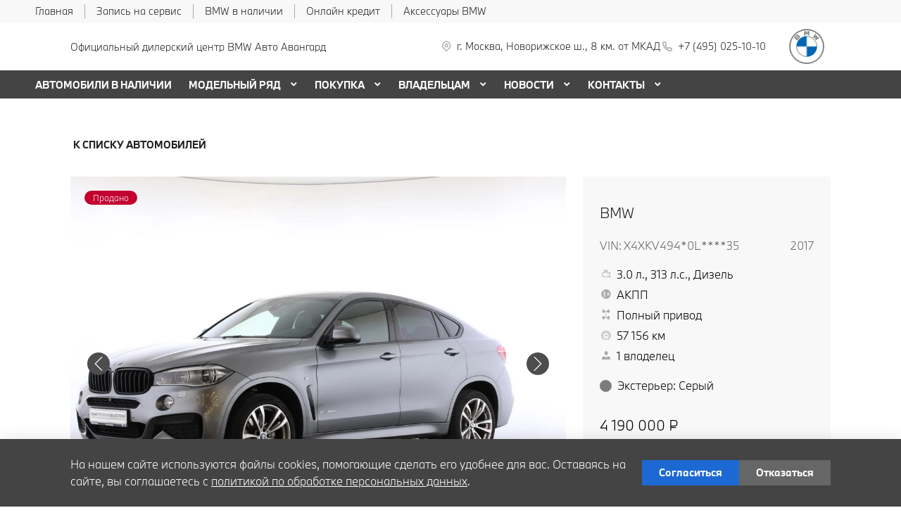

--- FILE ---
content_type: text/html; charset=UTF-8
request_url: https://www.bmw-avangard.ru/used/6037c05bb32f33000126c6b8/
body_size: 45416
content:
<!doctype html><html class="no-animation no-transition" lang="ru" prefix="og: https://ogp.me/ns#" data-scheme-name="bmw"><head><meta charset="utf-8"><meta http-equiv="x-ua-compatible" content="ie=edge"><meta name="viewport" content="width=device-width,initial-scale=1,shrink-to-fit=no,maximum-scale=1"><script>(function() {
          // Детект Safari
          var isSafari = /^((?!chrome|android).)*safari/i.test(navigator.userAgent);
      
          if (isSafari) {
              // При возврате из bfcache - перезагрузка
              window.addEventListener('pageshow', function(event) {
                  if (event.persisted) {
                      console.log('Safari bfcache reload');
                      window.location.reload();
                  }
              });
              
              // Отключаем bfcache через unload
              window.addEventListener('unload', function() {});
          }
      })();</script><title>BMW X6 продан</title><link rel="stylesheet" href="https://cdn2.kodixauto.ru/projects/bmw/v1.363.0/build/assets/css/style.dws.1718896ef96fe16392b21831eaafcfc886691c3c.css"><script>window['@kodix'] || (window['@kodix'] = {});
      Object.assign(window['@kodix'], {coreVersion: 'golf'});</script><link rel="apple-touch-icon" sizes="180x180" href="https://cdn2.kodixauto.ru/projects/bmw/v1.363.0/build/assets/favicon/apple-touch-icon.png"><link rel="icon" type="image/png" sizes="192x192" href="https://cdn2.kodixauto.ru/projects/bmw/v1.363.0/build/assets/favicon/favicon.png"><script src="https://pixel.udpauto.ru/claim?nogtm" async></script>
		<script>localStorage.setItem("KDX_ANALYTICS", JSON.stringify({"metrics":{"google_analytics":[],"yandex_metrica":[{"value":"97906943","origin":false}],"google_tag_manager":[{"value":"GTM-5MGG9H","origin":false}],"google_analytics_4":[],"udp_metrica":{"enabled":true,"clickmap":true}}}))</script>
		<script>window["KDX_ANALYTICS"] = {"metrics":{"google_analytics":[],"yandex_metrica":[{"value":"97906943","origin":false}],"google_tag_manager":[{"value":"GTM-5MGG9H","origin":false}],"google_analytics_4":[],"udp_metrica":{"enabled":true,"clickmap":true}}};</script>
		<meta name="yandex-verification" content="e64f378f844bda62" />
		<meta name="google-site-verification" content="lSOZguck-EsMuXL9pjZ4UkC9pkYWrFPAxpsBPle-fsc" />
		<meta name="description" content="BMW X6 продан"/>
		<link rel="canonical" href="https://www.bmw-avangard.ru/used/6037c05bb32f33000126c6b8/"/>
		<meta name="page_id" content="6282986924a17ee6941a7e83"/>
		<meta name="page_is_generated" content="true"/>
		<meta name="check_site_id" content="61f5d8"/><script>(function(w,d,s,l,i){w[l]=w[l]||[];w[l].push({'gtm.start':
            new Date().getTime(),event:'gtm.js'});var f=d.getElementsByTagName(s)[0],
            j=d.createElement(s),dl=l!='dataLayer'?'&l='+l:'';j.async=true;j.src=
            '//www.googletagmanager.com/gtm.js?id='+i+dl;f.parentNode.insertBefore(j,f);
            })(window,document,'script','dataLayer','GTM-5MGG9H');</script></head><body><div class="page-wrapper"><header class="main-header"><noscript><iframe src="https://www.googletagmanager.com/ns.html?id=GTM-5MGG9H"
                  height="0" width="0" style="display:none;visibility:hidden"></iframe></noscript><script type="text/javascript">
            (function(m,e,t,r,i,k,a){m[i]=m[i]||function(){(m[i].a=m[i].a||[]).push(arguments)};
            m[i].l=1*new Date();k=e.createElement(t),a=e.getElementsByTagName(t)[0],k.async=1,k.src=r,a.parentNode.insertBefore(k,a)})
            (window, document, "script", "https://mc.yandex.ru/metrika/tag.js", "ym");
            ym('97906943', "init", {"accurateTrackBounce":true,"clickmap":true,"defer":false,"trackHash":false,"trackLinks":true,"webvisor":false});</script><script src="https://cdn2.kodixauto.ru/projects/udp-analytics/v0.9.37/udp-analytics.js"></script><script type="text/javascript">document.dispatchEvent(new Event('@udp-metrica.init-click-collection'));</script><script type="text/javascript">window.initAllCounters = () => {};window.disableAllCounters = () => {}</script><!-- generated=1769151109736 -->
<div class="section" data-section-id="MKQIW4TMXTVFGX1PAG" data-section-name="gnr_n101-00" data-offset-top="none" data-offset-bottom="none" data-background-color="bg_white" data-align-title="left"><script async>(window['__PRELOADED_DATA__'] || (window['__PRELOADED_DATA__'] = {})), (window['__PRELOADED_DATA__']['MKQIW4TMXTVFGX1PAG'] = `${JSON.stringify({"container":true,"containerAlign":"left","ctaPanel":{"maxItems":5,"items":[{"link":{"id":"","url":"/","value":"Главная","noindex":false,"attributes":{}}},{"link":{"id":"","url":"/owners/vehicle-service-parts/service-form/","value":"Запись на сервис","noindex":false,"attributes":{}}},{"link":{"id":"","url":"/used/","value":"BMW в наличии","noindex":false,"attributes":{}}},{"link":{"id":"","url":"https://www.bmwbank.ru/","value":"Онлайн кредит","noindex":true,"attributes":{"target":"_blank"}}},{"link":{"id":"","url":"https://shop.bmw.ru/","value":"Аксессуары BMW","noindex":true,"attributes":{"target":"_blank"}}}]},"$$name":"gnr_n101-00"}).replace(/</g, '\\u003c')}`);</script><div class="section__container"><div class="section__body"><div class="component-root" data-component-name="gnr_n101-00"><div class="gnr n101-00 has-container" data-container-align="left" data-reactroot=""><div class="n101-00__container"><div class="n101-00__cta"><div class="atm u104-00" data-icon-position="left"><a class="u104-00__inner" href="/" target="_blank"><span class="u104-00__content">Главная</span></a></div><div class="atm u104-00" data-icon-position="left"><a class="u104-00__inner" href="/owners/vehicle-service-parts/service-form/" target="_blank"><span class="u104-00__content">Запись на сервис</span></a></div><div class="atm u104-00" data-icon-position="left"><a class="u104-00__inner" href="/used/" target="_blank"><span class="u104-00__content">BMW в наличии</span></a></div><div class="atm u104-00" data-icon-position="left"><a class="u104-00__inner" href="https://www.bmwbank.ru/" target="_blank" rel="nofollow noopener"><span class="u104-00__content">Онлайн кредит</span></a></div><div class="atm u104-00" data-icon-position="left"><a class="u104-00__inner" href="https://shop.bmw.ru/" target="_blank" rel="nofollow noopener"><span class="u104-00__content">Аксессуары BMW</span></a></div></div></div></div></div></div></div></div><!-- generated=1769170250601 -->
<div class="section" data-section-id="MKQUAE5DCUZ0UPQSGU" data-section-name="gnr_n102-00" data-offset-top="none" data-offset-bottom="none" data-background-color="bg_white" data-align-title="left"><script async>(window['__PRELOADED_DATA__'] || (window['__PRELOADED_DATA__'] = {})), (window['__PRELOADED_DATA__']['MKQUAE5DCUZ0UPQSGU'] = `${JSON.stringify({"burgerBreakpoint":"","hideIconLabelsBreakpoint":"","brandLogoPosition":"right","stickGeolocation":false,"menuType":"default","brandLogo":{"link":{"id":"","url":"/","value":"На главную","noindex":false,"attributes":{}},"image":{"src":"https://cdn.kodixauto.ru/media/image/609ba2f5373e76000123bad5","srcMobile":"https://cdn.kodixauto.ru/media/image/6787727be29a7a425ebd110b","alt":"bmw","title":"bmw"}},"labels":{"errorMessages":{"connection":"Извините, сервис недоступен. Повторите попытку позднее или выберите город из списка","chooseCity":"Извините, ошибка выбора города. Выберите город из списка"},"geo":{"title":"Вы находитесь здесь &ndash;","cityLabelNotFoundGeo":"Вся Россия","buttons":{"yes":"Да","no":"Нет, другой"}}},"additionalLogo":{"link":{"id":"","url":"/","value":"На главную (доп. лого)","noindex":false,"attributes":{}},"image":{"src":"","srcMobile":"","title":"","alt":""}},"maxItemContacts":4,"contacts":[{"address":{"order":"1","type":"address","icon":{"family":"base","name":"placeholder","size":"6"},"tooltip":{"isEnabled":false,"text":{"value":"Адрес"}},"attributes":{"data-show-mobile":true,"data-multidealer-target":true},"link":{"id":"","url":"https://maps.yandex.ru/?text=55.79185386821237,37.25846164418025","value":"г. Москва, Новорижское ш., 8 км. от МКАД","noindex":true,"attributes":{"target":"_blank"}}},"phone":{"type":"phone","order":"2","phoneTooltipEnabled":false,"subItems":[{"icon":{"family":"base","name":"phone","size":"6"},"link":{"url":"tel:+74950251010","value":"+7 (495) 025-10-10","noindex":true,"attributes":{"target":"_self"}},"attributes":{"data-show-mobile":true}}]}}],"isUseCustomDealerBlock":false,"isUseCustomDealerBlockMultidealer":false,"shouldFixMobileMenuOnScroll":false,"dealerLogo":{"link":{"id":"","url":"/","value":"","noindex":false,"attributes":{"title":"На главную"}},"text":{"value":"Официальный дилерский центр BMW Авто Авангард"}},"$$name":"gnr_n102-00"}).replace(/</g, '\\u003c')}`);</script><div class="section__container"><div class="section__body"><div class="component-root" data-component-name="gnr_n102-00"><div class="gnr n102-00" data-brand-logo-position="right" data-stick-geolocation="false" data-menu-type="default" data-reactroot=""><div class="n102-00__wrapper"><div class="n102-00__container"><div class="n102-00__dealer-logo"><div class="atm u113-00"><a class="u113-00__link" href="/" title=""><span class="u113-00__link-inner"><span class="u113-00__text-logo">Официальный дилерский центр BMW Авто Авангард</span></span></a></div></div><div class="n102-00__contacts" style="height:68px"><div class="n102-00__contact-wrapper"><span data-model-line-field="" class="n102-00__location-wrapper"><div class="atm u104-00" data-icon-position="left" data-show-mobile="true" data-multidealer-target="true"><a class="u104-00__inner" href="https://maps.yandex.ru/?text=55.79185386821237,37.25846164418025" target="_blank" rel="nofollow noopener"><span class="atm u103-00"><svg width="24" height="24" viewBox="0 0 24 24" fill="none" xmlns="http://www.w3.org/2000/svg" class="u103-00__icon icon-base--placeholder"><path fill-rule="evenodd" clip-rule="evenodd" d="M12.3125 18.6572L16.3344 14.5565C18.5553 12.2918 18.5552 8.62018 16.3341 6.35562C14.113 4.09107 10.512 4.09107 8.2909 6.35562C6.06981 8.62018 6.06969 12.2918 8.29063 14.5565L12.3125 18.6572ZM12.3125 21L7.14175 15.7279C4.28607 12.8162 4.28609 8.09543 7.14179 5.18376C9.9975 2.27208 14.6275 2.27208 17.4832 5.18376C20.3389 8.09543 20.3389 12.8162 17.4832 15.7279L12.3125 21ZM12.3125 12.1126C13.21 12.1126 13.9375 11.3708 13.9375 10.4558C13.9375 9.54072 13.21 8.79893 12.3125 8.79893C11.415 8.79893 10.6875 9.54072 10.6875 10.4558C10.6875 11.3708 11.415 12.1126 12.3125 12.1126ZM12.3125 13.7695C10.5176 13.7695 9.0625 12.2859 9.0625 10.4558C9.0625 8.62567 10.5176 7.14207 12.3125 7.14207C14.1074 7.14207 15.5625 8.62567 15.5625 10.4558C15.5625 12.2859 14.1074 13.7695 12.3125 13.7695Z" fill="currentColor"></path></svg></span><span class="u104-00__content">г. Москва, Новорижское ш., 8 км. от МКАД</span></a></div></span><div class="atm u104-00" data-icon-position="left" data-name-field="phone"><a class="u104-00__inner" href="tel:+74950251010" target="_blank" rel="nofollow noopener"><span class="atm u103-00"><svg width="24" height="24" viewBox="0 0 24 24" fill="none" xmlns="http://www.w3.org/2000/svg" class="u103-00__icon icon-base--phone"><path fill-rule="evenodd" clip-rule="evenodd" d="M9.65867 10.8284C10.4927 12.2938 11.7062 13.5073 13.1716 14.3413L13.9573 13.2409C14.2189 12.8747 14.7128 12.7617 15.1076 12.9778C16.3647 13.6648 17.7531 14.078 19.1813 14.1902C19.6436 14.2269 20 14.6127 20 15.0764V19.0427C20 19.4986 19.6553 19.8806 19.2018 19.9271C18.7307 19.976 18.256 20 17.7778 20C10.1689 20 4 13.8311 4 6.22222C4 5.744 4.024 5.26933 4.07289 4.79822C4.11939 4.34471 4.50145 4 4.95733 4H8.92356C9.38729 4 9.77314 4.35639 9.80978 4.81867C9.92198 6.24693 10.3352 7.63527 11.0222 8.89244C11.2383 9.28718 11.1253 9.78114 10.7591 10.0427L9.65867 10.8284ZM7.41689 10.2444L9.10578 9.03822C8.62647 8.00364 8.29809 6.90564 8.13067 5.77778H5.78667C5.78133 5.92533 5.77867 6.07378 5.77867 6.22222C5.77778 12.8498 11.1502 18.2222 17.7778 18.2222C17.9262 18.2222 18.0747 18.2196 18.2222 18.2133V15.8693C17.0944 15.7019 15.9964 15.3735 14.9618 14.8942L13.7556 16.5831C13.2699 16.3944 12.7982 16.1716 12.344 15.9164L12.2924 15.8871C10.549 14.8949 9.10514 13.451 8.11289 11.7076L8.08356 11.656C7.82836 11.2018 7.60559 10.7301 7.41689 10.2444Z" fill="currentColor"></path></svg></span><span class="u104-00__content">+7 (495) 025-10-10</span></a></div></div></div><div class="n102-00__brand-logo"><div class="atm u113-00"><a class="u113-00__link" href="/" title="На главную"><span class="u113-00__link-inner"><span class="u113-00__image-logo"><img class="u113-00__logo u113-00__logo--desktop" src="https://cdn.kodixauto.ru/media/image/609ba2f5373e76000123bad5" alt="bmw" title="bmw"/><img class="u113-00__logo u113-00__logo--mobile" src="https://cdn.kodixauto.ru/media/image/6787727be29a7a425ebd110b" alt="bmw" title="bmw"/></span></span></a></div></div></div></div></div></div></div></div></div><!-- generated=1769170250636 -->
<div class="section" data-section-id="MKQUASEQF35Y3H00V3P" data-section-name="gnr_n103-00" data-offset-top="none" data-offset-bottom="none" data-background-color="bg_white" data-align-title="left"><script async>(window['__PRELOADED_DATA__'] || (window['__PRELOADED_DATA__'] = {})), (window['__PRELOADED_DATA__']['MKQUASEQF35Y3H00V3P'] = `${JSON.stringify({"container":true,"menuType":"default","disableDesktopMenu":false,"items":[{"id":"66d6adb8d7822b07fe81aa32","active":false,"hasChildren":false,"link":{"id":"","url":"/used/","value":"АВТОМОБИЛИ В НАЛИЧИИ","noindex":false,"attributes":{}}},{"id":"5d821e0acf3729000196b62c","active":false,"hasChildren":true,"link":{"id":"","url":"/all-models/","value":"МОДЕЛЬНЫЙ РЯД","noindex":false,"attributes":{}}},{"id":"5d821e0acf3729000196b62e","active":false,"hasChildren":true,"link":{"id":"","url":"/offers-and-services/","value":"ПОКУПКА","noindex":false,"attributes":{}}},{"id":"5d821e0acf3729000196b62d","active":false,"hasChildren":true,"link":{"id":"","url":"/owners/","value":"ВЛАДЕЛЬЦАМ","noindex":false,"attributes":{}}},{"id":"5d821e0bcf3729000196b666","active":false,"hasChildren":true,"link":{"id":"","url":"/all-news/","value":"НОВОСТИ","noindex":false,"attributes":{}}},{"id":"5d821e0acf3729000196b62b","active":false,"hasChildren":true,"link":{"id":"","url":"/contacts/","value":"КОНТАКТЫ","noindex":false,"attributes":{}}}],"$$name":"gnr_n103-00"}).replace(/</g, '\\u003c')}`);</script><div class="section__container"><div class="section__body"><div class="component-root" data-component-name="gnr_n103-00"></div></div></div></div>
<div class="section" data-section-id="MKQUASET30WMTVUBODJ" data-section-name="gnr_n104-00" data-offset-top="none" data-offset-bottom="none" data-background-color="bg_white" data-align-title="left"><script async>(window['__PRELOADED_DATA__'] || (window['__PRELOADED_DATA__'] = {})), (window['__PRELOADED_DATA__']['MKQUASET30WMTVUBODJ'] = `${JSON.stringify({"menuType":"default","mobileMenu":{"backButton":"Назад","menuComingOut":"left","sections":[{"id":"66d6adb8d7822b07fe81aa32","link":{"id":"66d6adb8d7822b07fe81aa32","url":"/used/","value":"АВТОМОБИЛИ В НАЛИЧИИ"}},{"id":"5d821e0acf3729000196b62c","link":{"id":"5d821e0acf3729000196b62c","url":"/all-models/","value":"МОДЕЛЬНЫЙ РЯД"},"children":{"tabs":{"container":{"head":true,"content":false},"items":[{"id":"menu-models-56969555","active":true,"title":{"value":"X"},"content":{"cards":[{"image":{"source":{"baseUrl":"https://cdn.kodixauto.ru/media/image","resizeUrl":"https://cdn.kodixauto.ru/media/resized_image","id":"5d5ff32e7a812e000136e7b7","webp":true},"lazy":true,"alt":"","title":"","fit":"cover","ratio":"16x9","attributes":{}},"title":{"tag":"h6","visualTag":"h6","semantic":false,"weight":300,"text":{"value":"BMW X1","attributes":{}},"attributes":{}},"price":{"value":""},"link":{"id":"","url":"/all-models/bmw-x1/","value":"","noindex":false,"attributes":{}}},{"image":{"source":{"baseUrl":"https://cdn.kodixauto.ru/media/image","resizeUrl":"https://cdn.kodixauto.ru/media/resized_image","id":"5d63f0337a812e000136e7cd","webp":true},"lazy":true,"alt":"","title":"","fit":"cover","ratio":"16x9","attributes":{}},"title":{"tag":"h6","visualTag":"h6","semantic":false,"weight":300,"text":{"value":"BMW X2","attributes":{}},"attributes":{}},"price":{"value":""},"link":{"id":"","url":"/all-models/bmw-x2/","value":"","noindex":false,"attributes":{}}},{"image":{"source":{"baseUrl":"https://cdn.kodixauto.ru/media/image","resizeUrl":"https://cdn.kodixauto.ru/media/resized_image","id":"61109970bc58eae5409bc280","webp":true},"lazy":true,"alt":"","title":"","fit":"cover","ratio":"16x9","attributes":{}},"title":{"tag":"h6","visualTag":"h6","semantic":false,"weight":300,"text":{"value":"BMW X3","attributes":{}},"attributes":{}},"price":{"value":""},"link":{"id":"","url":"/all-models/bmw-x3/","value":"","noindex":false,"attributes":{}}},{"image":{"source":{"baseUrl":"https://cdn.kodixauto.ru/media/image","resizeUrl":"https://cdn.kodixauto.ru/media/resized_image","id":"619b254020c4dccb5b0461a5","webp":true},"lazy":true,"alt":"","title":"","fit":"cover","ratio":"16x9","attributes":{}},"title":{"tag":"h6","visualTag":"h6","semantic":false,"weight":300,"text":{"value":"BMW X4","attributes":{}},"attributes":{}},"price":{"value":""},"link":{"id":"","url":"/all-models/bmw-x4-highlights/","value":"","noindex":false,"attributes":{}}},{"image":{"source":{"baseUrl":"https://cdn.kodixauto.ru/media/image","resizeUrl":"https://cdn.kodixauto.ru/media/resized_image","id":"5d63f0c77a812e000136e7cf","webp":true},"lazy":true,"alt":"","title":"","fit":"cover","ratio":"16x9","attributes":{}},"title":{"tag":"h6","visualTag":"h6","semantic":false,"weight":300,"text":{"value":"BMW X5","attributes":{}},"attributes":{}},"price":{"value":""},"link":{"id":"","url":"/all-models/bmw-x5/","value":"","noindex":false,"attributes":{}}},{"image":{"source":{"baseUrl":"https://cdn.kodixauto.ru/media/image","resizeUrl":"https://cdn.kodixauto.ru/media/resized_image","id":"5d79dc39285c46000175dbf1","webp":true},"lazy":true,"alt":"","title":"","fit":"cover","ratio":"16x9","attributes":{}},"title":{"tag":"h6","visualTag":"h6","semantic":false,"weight":300,"text":{"value":"BMW X6","attributes":{}},"attributes":{}},"price":{"value":""},"link":{"id":"","url":"/all-models/bmw-x6/","value":"","noindex":false,"attributes":{}}},{"image":{"source":{"baseUrl":"https://cdn.kodixauto.ru/media/image","resizeUrl":"https://cdn.kodixauto.ru/media/resized_image","id":"5d5e6ba87a812e000136e76f","webp":true},"lazy":true,"alt":"","title":"","fit":"cover","ratio":"16x9","attributes":{}},"title":{"tag":"h6","visualTag":"h6","semantic":false,"weight":300,"text":{"value":"BMW X7","attributes":{}},"attributes":{}},"price":{"value":""},"link":{"id":"","url":"/all-models/bmw-x7/","value":"","noindex":false,"attributes":{}}}]}},{"id":"menu-models-4596752","active":false,"title":{"value":"2"},"content":{"cards":[{"image":{"source":{"baseUrl":"https://cdn.kodixauto.ru/media/image","resizeUrl":"https://cdn.kodixauto.ru/media/resized_image","id":"6113445cbc58eae5409c52c7","webp":true},"lazy":true,"alt":"","title":"","fit":"cover","ratio":"16x9","attributes":{}},"title":{"tag":"h6","visualTag":"h6","semantic":false,"weight":300,"text":{"value":"BMW 2 СЕРИИ COUPE","attributes":{}},"attributes":{}},"price":{"value":""},"link":{"id":"","url":"/all-models/bmw-2-series-coupe-highlights/","value":"","noindex":false,"attributes":{}}},{"image":{"source":{"baseUrl":"https://cdn.kodixauto.ru/media/image","resizeUrl":"https://cdn.kodixauto.ru/media/resized_image","id":"5e4e4a345c35f30001c967a9","webp":true},"lazy":true,"alt":"","title":"","fit":"cover","ratio":"16x9","attributes":{}},"title":{"tag":"h6","visualTag":"h6","semantic":false,"weight":300,"text":{"value":"BMW 2 Серии Gran Coupe","attributes":{}},"attributes":{}},"price":{"value":""},"link":{"id":"","url":"/all-models/2-series-gran-coupe/","value":"","noindex":false,"attributes":{}}}]}},{"id":"menu-models-68604924","active":false,"title":{"value":"3"},"content":{"cards":[{"image":{"source":{"baseUrl":"https://cdn.kodixauto.ru/media/image","resizeUrl":"https://cdn.kodixauto.ru/media/resized_image","id":"5d5ea6777a812e000136e79a","webp":true},"lazy":true,"alt":"","title":"","fit":"cover","ratio":"16x9","attributes":{}},"title":{"tag":"h6","visualTag":"h6","semantic":false,"weight":300,"text":{"value":"BMW 3 Серии","attributes":{}},"attributes":{}},"price":{"value":""},"link":{"id":"","url":"/all-models/3-series/","value":"","noindex":false,"attributes":{}}}]}},{"id":"menu-models-68486857","active":false,"title":{"value":"4"},"content":{"cards":[{"image":{"source":{"baseUrl":"https://cdn.kodixauto.ru/media/image","resizeUrl":"https://cdn.kodixauto.ru/media/resized_image","id":"5ee9dbbf10443d00010f5a99","webp":true},"lazy":true,"alt":"","title":"","fit":"cover","ratio":"16x9","attributes":{}},"title":{"tag":"h6","visualTag":"h6","semantic":false,"weight":300,"text":{"value":"BMW 4 Серии Coupe","attributes":{}},"attributes":{}},"price":{"value":""},"link":{"id":"","url":"/all-models/4-series-coupe/","value":"","noindex":false,"attributes":{}}},{"image":{"source":{"baseUrl":"https://cdn.kodixauto.ru/media/image","resizeUrl":"https://cdn.kodixauto.ru/media/resized_image","id":"611096d8bc58eae5409bc270","webp":true},"lazy":true,"alt":"","title":"","fit":"cover","ratio":"16x9","attributes":{}},"title":{"tag":"h6","visualTag":"h6","semantic":false,"weight":300,"text":{"value":"BMW 4 серии Gran Coupe","attributes":{}},"attributes":{}},"price":{"value":""},"link":{"id":"","url":"/all-models/bmw-4-series-gran-coupe-highlights/","value":"","noindex":false,"attributes":{}}},{"image":{"source":{"baseUrl":"https://cdn.kodixauto.ru/media/image","resizeUrl":"https://cdn.kodixauto.ru/media/resized_image","id":"5fa564f6c742e80001d8232d","webp":true},"lazy":true,"alt":"","title":"","fit":"cover","ratio":"16x9","attributes":{}},"title":{"tag":"h6","visualTag":"h6","semantic":false,"weight":300,"text":{"value":"BMW 4 серии Cabrio","attributes":{}},"attributes":{}},"price":{"value":""},"link":{"id":"","url":"/all-models/4-series-cabrio/","value":"","noindex":false,"attributes":{}}}]}},{"id":"menu-models-3914785","active":false,"title":{"value":"5"},"content":{"cards":[{"image":{"source":{"baseUrl":"https://cdn.kodixauto.ru/media/image","resizeUrl":"https://cdn.kodixauto.ru/media/resized_image","id":"5eea27a5b50c320001035089","webp":true},"lazy":true,"alt":"","title":"","fit":"cover","ratio":"16x9","attributes":{}},"title":{"tag":"h6","visualTag":"h6","semantic":false,"weight":300,"text":{"value":"BMW 5 Серии","attributes":{}},"attributes":{}},"price":{"value":""},"link":{"id":"","url":"/all-models/5-series/","value":"","noindex":false,"attributes":{}}}]}},{"id":"menu-models-55771746","active":false,"title":{"value":"6"},"content":{"cards":[{"image":{"source":{"baseUrl":"https://cdn.kodixauto.ru/media/image","resizeUrl":"https://cdn.kodixauto.ru/media/resized_image","id":"5eeb1aaeb50c320001e73032","webp":true},"lazy":true,"alt":"","title":"","fit":"cover","ratio":"16x9","attributes":{}},"title":{"tag":"h6","visualTag":"h6","semantic":false,"weight":300,"text":{"value":"BMW 6 Серии GT","attributes":{}},"attributes":{}},"price":{"value":""},"link":{"id":"","url":"/all-models/6-series-gt/","value":"","noindex":false,"attributes":{}}}]}},{"id":"menu-models-84817831","active":false,"title":{"value":"7"},"content":{"cards":[{"image":{"source":{"baseUrl":"https://cdn.kodixauto.ru/media/image","resizeUrl":"https://cdn.kodixauto.ru/media/resized_image","id":"5d5fdddc7a812e000136e7ad","webp":true},"lazy":true,"alt":"","title":"","fit":"cover","ratio":"16x9","attributes":{}},"title":{"tag":"h6","visualTag":"h6","semantic":false,"weight":300,"text":{"value":"BMW 7 Серии","attributes":{}},"attributes":{}},"price":{"value":""},"link":{"id":"","url":"/all-models/7-series/","value":"","noindex":false,"attributes":{}}}]}},{"id":"menu-models-58853396","active":false,"title":{"value":"8"},"content":{"cards":[{"image":{"source":{"baseUrl":"https://cdn.kodixauto.ru/media/image","resizeUrl":"https://cdn.kodixauto.ru/media/resized_image","id":"61f36c96b33e465a9a6a0a73","webp":true},"lazy":true,"alt":"","title":"","fit":"cover","ratio":"16x9","attributes":{}},"title":{"tag":"h6","visualTag":"h6","semantic":false,"weight":300,"text":{"value":"BMW 8 Серии Coupe","attributes":{}},"attributes":{}},"price":{"value":""},"link":{"id":"","url":"/all-models/8-series-coupe/","value":"","noindex":false,"attributes":{}}},{"image":{"source":{"baseUrl":"https://cdn.kodixauto.ru/media/image","resizeUrl":"https://cdn.kodixauto.ru/media/resized_image","id":"61f36ca1b33e465a9a6a0a74","webp":true},"lazy":true,"alt":"","title":"","fit":"cover","ratio":"16x9","attributes":{}},"title":{"tag":"h6","visualTag":"h6","semantic":false,"weight":300,"text":{"value":"BMW 8 Серии Cabrio","attributes":{}},"attributes":{}},"price":{"value":""},"link":{"id":"","url":"/all-models/8-series-cabrio/","value":"","noindex":false,"attributes":{}}},{"image":{"source":{"baseUrl":"https://cdn.kodixauto.ru/media/image","resizeUrl":"https://cdn.kodixauto.ru/media/resized_image","id":"61f36cadb33e465a9a6a0a75","webp":true},"lazy":true,"alt":"","title":"","fit":"cover","ratio":"16x9","attributes":{}},"title":{"tag":"h6","visualTag":"h6","semantic":false,"weight":300,"text":{"value":"BMW 8 Gran Coupe","attributes":{}},"attributes":{}},"price":{"value":""},"link":{"id":"","url":"/all-models/8-series-gran-coupe/","value":"","noindex":false,"attributes":{}}}]}},{"id":"menu-models-68082545","active":false,"title":{"value":"Z"},"content":{"cards":[{"image":{"source":{"baseUrl":"https://cdn.kodixauto.ru/media/image","resizeUrl":"https://cdn.kodixauto.ru/media/resized_image","id":"5d79da21285c46000175dbf0","webp":true},"lazy":true,"alt":"","title":"","fit":"cover","ratio":"16x9","attributes":{}},"title":{"tag":"h6","visualTag":"h6","semantic":false,"weight":300,"text":{"value":"BMW Z4 Roadster","attributes":{}},"attributes":{}},"price":{"value":""},"link":{"id":"","url":"/all-models/bmw-z4/","value":"","noindex":false,"attributes":{}}}]}},{"id":"menu-models-53926082","active":false,"title":{"value":"М"},"content":{"cards":[{"image":{"source":{"baseUrl":"https://cdn.kodixauto.ru/media/image","resizeUrl":"https://cdn.kodixauto.ru/media/resized_image","id":"620116f5b33e465a9a6b60f9","webp":true},"lazy":true,"alt":"","title":"","fit":"cover","ratio":"16x9","attributes":{}},"title":{"tag":"h6","visualTag":"h6","semantic":false,"weight":300,"text":{"value":"BMW M240i xDrive Coupe","attributes":{}},"attributes":{}},"price":{"value":""},"link":{"id":"","url":"/all-models/bmw-m240i-xdrive-coupe/","value":"","noindex":false,"attributes":{}}},{"image":{"source":{"baseUrl":"https://cdn.kodixauto.ru/media/image","resizeUrl":"https://cdn.kodixauto.ru/media/resized_image","id":"6119f240bc58eae5409d0bf1","webp":true},"lazy":true,"alt":"","title":"","fit":"cover","ratio":"16x9","attributes":{}},"title":{"tag":"h6","visualTag":"h6","semantic":false,"weight":300,"text":{"value":"BMW M235i xDrive Gran Coupe","attributes":{}},"attributes":{}},"price":{"value":""},"link":{"id":"","url":"/all-models/bmw-235i-xdrive-gran-coupe/","value":"","noindex":false,"attributes":{}}},{"image":{"source":{"baseUrl":"https://cdn.kodixauto.ru/media/image","resizeUrl":"https://cdn.kodixauto.ru/media/resized_image","id":"5fa56429c742e80001d8232b","webp":true},"lazy":true,"alt":"","title":"","fit":"cover","ratio":"16x9","attributes":{}},"title":{"tag":"h6","visualTag":"h6","semantic":false,"weight":300,"text":{"value":"BMW M3 Competition","attributes":{}},"attributes":{}},"price":{"value":""},"link":{"id":"","url":"/all-models/3-series-sedan-m/","value":"","noindex":false,"attributes":{}}},{"image":{"source":{"baseUrl":"https://cdn.kodixauto.ru/media/image","resizeUrl":"https://cdn.kodixauto.ru/media/resized_image","id":"5fa56482edfc7800017faf4f","webp":true},"lazy":true,"alt":"","title":"","fit":"cover","ratio":"16x9","attributes":{}},"title":{"tag":"h6","visualTag":"h6","semantic":false,"weight":300,"text":{"value":"BMW M4 Competition Coupe","attributes":{}},"attributes":{}},"price":{"value":""},"link":{"id":"","url":"/all-models/4-series-coupe-m/","value":"","noindex":false,"attributes":{}}},{"image":{"source":{"baseUrl":"https://cdn.kodixauto.ru/media/image","resizeUrl":"https://cdn.kodixauto.ru/media/resized_image","id":"6119f2bdbc58eae5409d0c83","webp":true},"lazy":true,"alt":"","title":"","fit":"cover","ratio":"16x9","attributes":{}},"title":{"tag":"h6","visualTag":"h6","semantic":false,"weight":300,"text":{"value":"BMW M440i xDrive Cabrio","attributes":{}},"attributes":{}},"price":{"value":""},"link":{"id":"","url":"/all-models/bmw-4-series-convertible-m/","value":"","noindex":false,"attributes":{}}},{"image":{"source":{"baseUrl":"https://cdn.kodixauto.ru/media/image","resizeUrl":"https://cdn.kodixauto.ru/media/resized_image","id":"5f930237c742e80001d7a203","webp":true},"lazy":true,"alt":"","title":"","fit":"cover","ratio":"16x9","attributes":{}},"title":{"tag":"h6","visualTag":"h6","semantic":false,"weight":300,"text":{"value":"BMW M5","attributes":{}},"attributes":{}},"price":{"value":""},"link":{"id":"","url":"/all-models/bmw-m5/","value":"","noindex":false,"attributes":{}}},{"image":{"source":{"baseUrl":"https://cdn.kodixauto.ru/media/image","resizeUrl":"https://cdn.kodixauto.ru/media/resized_image","id":"6119f362186d3c86eccdf9f6","webp":true},"lazy":true,"alt":"","title":"","fit":"cover","ratio":"16x9","attributes":{}},"title":{"tag":"h6","visualTag":"h6","semantic":false,"weight":300,"text":{"value":"BMW M760Li xDRIVE","attributes":{}},"attributes":{}},"price":{"value":""},"link":{"id":"","url":"/all-models/bmw-m760li-xdrive-sedan-inspire/","value":"","noindex":false,"attributes":{}}},{"image":{"source":{"baseUrl":"https://cdn.kodixauto.ru/media/image","resizeUrl":"https://cdn.kodixauto.ru/media/resized_image","id":"61f36cd3b33e465a9a6a0a76","webp":true},"lazy":true,"alt":"","title":"","fit":"cover","ratio":"16x9","attributes":{}},"title":{"tag":"h6","visualTag":"h6","semantic":false,"weight":300,"text":{"value":"BMW M8 Coupe","attributes":{}},"attributes":{}},"price":{"value":""},"link":{"id":"","url":"/all-models/m8-coupe/","value":"","noindex":false,"attributes":{}}},{"image":{"source":{"baseUrl":"https://cdn.kodixauto.ru/media/image","resizeUrl":"https://cdn.kodixauto.ru/media/resized_image","id":"61f36cdeb33e465a9a6a0a77","webp":true},"lazy":true,"alt":"","title":"","fit":"cover","ratio":"16x9","attributes":{}},"title":{"tag":"h6","visualTag":"h6","semantic":false,"weight":300,"text":{"value":"BMW M8 Gran Coupe","attributes":{}},"attributes":{}},"price":{"value":""},"link":{"id":"","url":"/all-models/bmw-m8-series-gran-coupe/","value":"","noindex":false,"attributes":{}}},{"image":{"source":{"baseUrl":"https://cdn.kodixauto.ru/media/image","resizeUrl":"https://cdn.kodixauto.ru/media/resized_image","id":"61f36cf0cc435044e79da992","webp":true},"lazy":true,"alt":"","title":"","fit":"cover","ratio":"16x9","attributes":{}},"title":{"tag":"h6","visualTag":"h6","semantic":false,"weight":300,"text":{"value":"BMW M8 Cabrio","attributes":{}},"attributes":{}},"price":{"value":""},"link":{"id":"","url":"/all-models/m8-cabrio/","value":"","noindex":false,"attributes":{}}},{"image":{"source":{"baseUrl":"https://cdn.kodixauto.ru/media/image","resizeUrl":"https://cdn.kodixauto.ru/media/resized_image","id":"5da725c6024df300017ed8a2","webp":true},"lazy":true,"alt":"","title":"","fit":"cover","ratio":"16x9","attributes":{}},"title":{"tag":"h6","visualTag":"h6","semantic":false,"weight":300,"text":{"value":"BMW X5 M Competition","attributes":{}},"attributes":{}},"price":{"value":""},"link":{"id":"","url":"/all-models/bmw-x5m-series/","value":"","noindex":false,"attributes":{}}},{"image":{"source":{"baseUrl":"https://cdn.kodixauto.ru/media/image","resizeUrl":"https://cdn.kodixauto.ru/media/resized_image","id":"5da89630024df300017ed98b","webp":true},"lazy":true,"alt":"","title":"","fit":"cover","ratio":"16x9","attributes":{}},"title":{"tag":"h6","visualTag":"h6","semantic":false,"weight":300,"text":{"value":"BMW X6 M Competition","attributes":{}},"attributes":{}},"price":{"value":""},"link":{"id":"","url":"/all-models/bmw-x6-m/","value":"","noindex":false,"attributes":{}}},{"image":{"source":{"baseUrl":"https://cdn.kodixauto.ru/media/image","resizeUrl":"https://cdn.kodixauto.ru/media/resized_image","id":"5d76259e7a812e0001374da8","webp":true},"lazy":true,"alt":"","title":"","fit":"cover","ratio":"16x9","attributes":{}},"title":{"tag":"h6","visualTag":"h6","semantic":false,"weight":300,"text":{"value":"BMW X7 M50d","attributes":{}},"attributes":{}},"price":{"value":""},"link":{"id":"","url":"/all-models/bmw-x7-m50d/","value":"","noindex":false,"attributes":{}}}]}},{"id":"menu-models-31220596","active":false,"title":{"value":"i"},"content":{"cards":[{"image":{"source":{"baseUrl":"https://cdn.kodixauto.ru/media/image","resizeUrl":"https://cdn.kodixauto.ru/media/resized_image","id":"6194784820c4dccb5b02e2c2","webp":true},"lazy":true,"alt":"","title":"","fit":"cover","ratio":"16x9","attributes":{}},"title":{"tag":"h6","visualTag":"h6","semantic":false,"weight":300,"text":{"value":"BMW iX","attributes":{}},"attributes":{}},"price":{"value":""},"link":{"id":"","url":"/all-models/bmw-ix/","value":"","noindex":false,"attributes":{}}},{"image":{"source":{"baseUrl":"https://cdn.kodixauto.ru/media/image","resizeUrl":"https://cdn.kodixauto.ru/media/resized_image","id":"619b6929cd5c20b57782bc57","webp":true},"lazy":true,"alt":"","title":"","fit":"cover","ratio":"16x9","attributes":{}},"title":{"tag":"h6","visualTag":"h6","semantic":false,"weight":300,"text":{"value":"BMW i4 M50","attributes":{}},"attributes":{}},"price":{"value":"Полностью электрический"},"link":{"id":"","url":"/all-models/bmw-i4-m50-highlights/","value":"","noindex":false,"attributes":{}}}]}}]}}},{"id":"5d821e0acf3729000196b62e","link":{"id":"5d821e0acf3729000196b62e","url":"/offers-and-services/","value":"ПОКУПКА"},"children":[{"id":"65e568a08bbfaba4d6cf55db","link":{"id":"65e568a08bbfaba4d6cf55db","url":"/offers-and-services/sezonnii-shinomontazh-s-preimuschestvom-50/","value":"Сезонный шиномонтаж с преимуществом 50% для Вашего BMW."}},{"id":"65e56c208bbfaba4d6cf55e5","link":{"id":"65e56c208bbfaba4d6cf55e5","url":"/offers-and-services/vozrast-avtomobilya-vasha-privilegiya/","value":"Возраст автомобиля - ваша привилегия"}},{"id":"68e4fa94b29b65eee4e9c8ff","link":{"id":"68e4fa94b29b65eee4e9c8ff","url":"/offers-and-services/principy-vne-vremeni/","value":"Принципы. Вне времени."}},{"id":"5ee0ab6fb210ea0001cf5cc8","link":{"id":"5ee0ab6fb210ea0001cf5cc8","url":"/offers-and-services/shopbmw/","value":"Магазин аксессуаров BMW"}},{"id":"656583204622baa27cf1b9a6","link":{"id":"656583204622baa27cf1b9a6","url":"/offers-and-services/used/","value":"АВТОМОБИЛИ С ПРОБЕГОМ"}},{"id":"5de7beee498b7b00014d5074","link":{"id":"5de7beee498b7b00014d5074","url":"/offers-and-services/corporate-clients/","value":"Корпоративные продажи"},"children":[{"id":"5de7c1084a5aa5000111f25a","link":{"id":"5de7c1084a5aa5000111f25a","url":"/offers-and-services/corporate-clients/redemption/","value":"Выкуп корпоративного парка"}}]},{"id":"688a3c562d6fbc779746970c","link":{"id":"688a3c562d6fbc779746970c","url":"/offers-and-services/vash-bmw-v-centre-vnimaniya/","value":"Комиссия"}},{"id":"688a3caa2d6fbc77974697a5","link":{"id":"688a3caa2d6fbc77974697a5","url":"/offers-and-services/vse-menyaetsya-na-bmw/","value":"Trade-In"}},{"id":"6123251ef8075628ce935a70","link":{"id":"6123251ef8075628ce935a70","url":"/offers-and-services/choice/","value":"Ваш выбор"},"children":[{"id":"61232ab86cffc76cc688ef58","link":{"id":"61232ab86cffc76cc688ef58","url":"/offers-and-services/choice/corporate-sales/","value":"Корпоративным клиентам"}},{"id":"61239259f8075628ce935d39","link":{"id":"61239259f8075628ce935d39","url":"/offers-and-services/choice/bmw-individual/","value":"BMW Individual"}},{"id":"61239472f8075628ce935de9","link":{"id":"61239472f8075628ce935de9","url":"/offers-and-services/choice/shop-bmw/","value":"Магазин аксессуаров BMW"}}]},{"id":"5d821e0bcf3729000196b656","link":{"id":"5d821e0bcf3729000196b656","url":"/offers-and-services/premium-selection/","value":"BMW Premium Selection "},"children":[{"id":"5d821e0bcf3729000196b662","link":{"id":"5d821e0bcf3729000196b662","url":"/offers-and-services/premium-selection/benefits/","value":"Преимущества BMW Premium Selection"}}]},{"id":"665dbec18b18a6ae1a38116a","link":{"id":"665dbec18b18a6ae1a38116a","url":"/offers-and-services/davaite-znakomitsya/","value":"Давайте знакомиться"}}]},{"id":"5d821e0acf3729000196b62d","link":{"id":"5d821e0acf3729000196b62d","url":"/owners/","value":"ВЛАДЕЛЬЦАМ"},"children":[{"id":"5ee0aaf6b210ea0001cf5cc5","link":{"id":"5ee0aaf6b210ea0001cf5cc5","url":"/owners/shopbmw/","value":"Магазин аксессуаров BMW"}},{"id":"608002fa7e0476ecb4402a03","link":{"id":"608002fa7e0476ecb4402a03","url":"/owners/current-offers/","value":"Спецпредложения"}},{"id":"5d821e0bcf3729000196b647","link":{"id":"5d821e0bcf3729000196b647","url":"/owners/vehicle-service-parts/","value":"Сервис и запасные части"},"children":[{"id":"5d821e0bcf3729000196b664","link":{"id":"5d821e0bcf3729000196b664","url":"/owners/vehicle-service-parts/service-form/","value":"Запись на сервис"}},{"id":"5d821e0bcf3729000196b64a","link":{"id":"5d821e0bcf3729000196b64a","url":"/owners/vehicle-service-parts/original-bmw-parts/","value":"Оригинальные запасные части"}}]},{"id":"5d821e0bcf3729000196b64b","link":{"id":"5d821e0bcf3729000196b64b","url":"/owners/original-bmw-accessories/","value":"Колеса и аксессуары"},"children":[{"id":"5d821e0bcf3729000196b64c","link":{"id":"5d821e0bcf3729000196b64c","url":"/owners/original-bmw-accessories/wheels-winter/","value":"Оригинальные зимние колеса"}},{"id":"5f4cff880797d70001e2a368","link":{"id":"5f4cff880797d70001e2a368","url":"/owners/original-bmw-accessories/bmw-lifestyle/","value":"BMW Lifestyle"}},{"id":"6124a0a06cffc76cc688f7af","link":{"id":"6124a0a06cffc76cc688f7af","url":"/owners/original-bmw-accessories/shop-bmw/","value":"Магазин аксессуаров BMW"}}]},{"id":"60dd6590af0e572d5ac909a1","link":{"id":"60dd6590af0e572d5ac909a1","url":"/owners/current_offers/","value":"Гарантия и программы BMW"},"children":[{"id":"616e6b2ef030f5a04043b4cc","link":{"id":"616e6b2ef030f5a04043b4cc","url":"/owners/current_offers/warranties/","value":"Условия гарантии"}},{"id":"60dd660daf0e572d5ac90a44","link":{"id":"60dd660daf0e572d5ac90a44","url":"/owners/current_offers/service-inclusive/","value":"BMW Service Inclusive"}},{"id":"616e949ef030f5a04043b63d","link":{"id":"616e949ef030f5a04043b63d","url":"/owners/current_offers/bmw-rsa/","value":"Программа помощи на дорогах"}}]},{"id":"6076baababc6665e6a253d5d","link":{"id":"6076baababc6665e6a253d5d","url":"/owners/bmw-digital-services-and-connectivity/","value":"Цифровые сервисы и приложения"},"children":[{"id":"60dd6b952f0d671eb87325ef","link":{"id":"60dd6b952f0d671eb87325ef","url":"/owners/bmw-digital-services-and-connectivity/bmw-connected-drive-overview/","value":"Обзор"}},{"id":"608967ab7e0476ecb44048b0","link":{"id":"608967ab7e0476ecb44048b0","url":"/owners/bmw-digital-services-and-connectivity/my-bmw-app-overview/","value":"Приложение My BMW"}},{"id":"646ce2830c1de19f4e25ad37","link":{"id":"646ce2830c1de19f4e25ad37","url":"/owners/bmw-digital-services-and-connectivity/apple-carplay/","value":"Apple Car Play"}},{"id":"646ce2110c1de19f4e25accb","link":{"id":"646ce2110c1de19f4e25accb","url":"/owners/bmw-digital-services-and-connectivity/bmw-maps/","value":"BMW Maps"}},{"id":"616e99f3f030f5a04043b6ca","link":{"id":"616e99f3f030f5a04043b6ca","url":"/owners/bmw-digital-services-and-connectivity/faq/","value":"Часто задаваемые вопросы"}},{"id":"646ce19d0c1de19f4e25ac28","link":{"id":"646ce19d0c1de19f4e25ac28","url":"/owners/bmw-digital-services-and-connectivity/android-auto/","value":"Android Auto"}},{"id":"646ce0f10c1de19f4e25ab87","link":{"id":"646ce0f10c1de19f4e25ab87","url":"/owners/bmw-digital-services-and-connectivity/bmw-digital-key/","value":"BMW Digital Key"}},{"id":"608968987e0476ecb4404a0b","link":{"id":"608968987e0476ecb4404a0b","url":"/owners/bmw-digital-services-and-connectivity/intelligent-personal-assistant/","value":"BMW Intelligent Personal Assistant"}}]}]},{"id":"5d821e0bcf3729000196b666","link":{"id":"5d821e0bcf3729000196b666","url":"/all-news/","value":"НОВОСТИ"},"children":[{"id":"5df23a1884d8f90001c9e99a","link":{"id":"5df23a1884d8f90001c9e99a","url":"/all-news/dealer-news/","value":"События BMW-Avangard"},"children":[{"id":"5df23faf1e48fd0001fc52b6","link":{"id":"5df23faf1e48fd0001fc52b6","url":"/all-news/dealer-news/predstavlen-novii-bmw-x6/","value":"Представлен BMW X6"}},{"id":"5df242d01e48fd0001fc52ba","link":{"id":"5df242d01e48fd0001fc52ba","url":"/all-news/dealer-news/premera-novogo-bmw-x2-v-avtoavangard/","value":"Премьера BMW X2 в Авто-Авангард."}},{"id":"5df23bb284d8f90001c9e9ab","link":{"id":"5df23bb284d8f90001c9e9ab","url":"/all-news/dealer-news/sostoyalsya-moskovskii-festival-klassicheskoi-muziki-bmw-opera-bez-granits/","value":"Состоялся московский фестиваль классической музыки «BMW Опера без границ»"}},{"id":"5df2412a84d8f90001c9e9bc","link":{"id":"5df2412a84d8f90001c9e9bc","url":"/all-news/dealer-news/avtoavangard-luchshii-diler-bmw-2016-goda/","value":"«Авто-Авангард» - лучший дилер BMW 2016 года"}},{"id":"5df23e1d84d8f90001c9e9ba","link":{"id":"5df23e1d84d8f90001c9e9ba","url":"/all-news/dealer-news/avtoavangard-provel-meropriyatie-prezentatsiya-novogo-bmw-x3/","value":"«Авто-Авангард» провел мероприятие презентация BMW X3"}}]}]},{"id":"5d821e0acf3729000196b62b","link":{"id":"5d821e0acf3729000196b62b","url":"/contacts/","value":"КОНТАКТЫ"},"children":[{"id":"5df2310b5c62150001beaf6d","link":{"id":"5df2310b5c62150001beaf6d","url":"/contacts/about-us/","value":"Контакты"}},{"id":"5df74f5d84d8f90001c9f09a","link":{"id":"5df74f5d84d8f90001c9f09a","url":"/contacts/vacancies/","value":"Вакансии"}},{"id":"5df74e911e48fd0001cc639b","link":{"id":"5df74e911e48fd0001cc639b","url":"/contacts/my-major/","value":"Личный кабинет \"Мой Major\""}},{"id":"5df749841e48fd0001cc6385","link":{"id":"5df749841e48fd0001cc6385","url":"/contacts/service-signup/","value":"Запись на сервис"}}]}]},"desktopMenu":{"sections":[{"id":"5d821e0acf3729000196b62c","isModels":true,"data":{"tabs":{"container":{"head":true,"content":false},"items":[{"id":"menu-models-56969555","active":true,"title":{"value":"X"},"content":{"cards":[{"image":{"source":{"baseUrl":"https://cdn.kodixauto.ru/media/image","resizeUrl":"https://cdn.kodixauto.ru/media/resized_image","id":"5d5ff32e7a812e000136e7b7","webp":true},"lazy":true,"alt":"","title":"","fit":"cover","ratio":"16x9","attributes":{}},"title":{"tag":"h6","visualTag":"h6","semantic":false,"weight":300,"text":{"value":"BMW X1","attributes":{}},"attributes":{}},"price":{"value":""},"link":{"id":"","url":"/all-models/bmw-x1/","value":"","noindex":false,"attributes":{}}},{"image":{"source":{"baseUrl":"https://cdn.kodixauto.ru/media/image","resizeUrl":"https://cdn.kodixauto.ru/media/resized_image","id":"5d63f0337a812e000136e7cd","webp":true},"lazy":true,"alt":"","title":"","fit":"cover","ratio":"16x9","attributes":{}},"title":{"tag":"h6","visualTag":"h6","semantic":false,"weight":300,"text":{"value":"BMW X2","attributes":{}},"attributes":{}},"price":{"value":""},"link":{"id":"","url":"/all-models/bmw-x2/","value":"","noindex":false,"attributes":{}}},{"image":{"source":{"baseUrl":"https://cdn.kodixauto.ru/media/image","resizeUrl":"https://cdn.kodixauto.ru/media/resized_image","id":"61109970bc58eae5409bc280","webp":true},"lazy":true,"alt":"","title":"","fit":"cover","ratio":"16x9","attributes":{}},"title":{"tag":"h6","visualTag":"h6","semantic":false,"weight":300,"text":{"value":"BMW X3","attributes":{}},"attributes":{}},"price":{"value":""},"link":{"id":"","url":"/all-models/bmw-x3/","value":"","noindex":false,"attributes":{}}},{"image":{"source":{"baseUrl":"https://cdn.kodixauto.ru/media/image","resizeUrl":"https://cdn.kodixauto.ru/media/resized_image","id":"619b254020c4dccb5b0461a5","webp":true},"lazy":true,"alt":"","title":"","fit":"cover","ratio":"16x9","attributes":{}},"title":{"tag":"h6","visualTag":"h6","semantic":false,"weight":300,"text":{"value":"BMW X4","attributes":{}},"attributes":{}},"price":{"value":""},"link":{"id":"","url":"/all-models/bmw-x4-highlights/","value":"","noindex":false,"attributes":{}}},{"image":{"source":{"baseUrl":"https://cdn.kodixauto.ru/media/image","resizeUrl":"https://cdn.kodixauto.ru/media/resized_image","id":"5d63f0c77a812e000136e7cf","webp":true},"lazy":true,"alt":"","title":"","fit":"cover","ratio":"16x9","attributes":{}},"title":{"tag":"h6","visualTag":"h6","semantic":false,"weight":300,"text":{"value":"BMW X5","attributes":{}},"attributes":{}},"price":{"value":""},"link":{"id":"","url":"/all-models/bmw-x5/","value":"","noindex":false,"attributes":{}}},{"image":{"source":{"baseUrl":"https://cdn.kodixauto.ru/media/image","resizeUrl":"https://cdn.kodixauto.ru/media/resized_image","id":"5d79dc39285c46000175dbf1","webp":true},"lazy":true,"alt":"","title":"","fit":"cover","ratio":"16x9","attributes":{}},"title":{"tag":"h6","visualTag":"h6","semantic":false,"weight":300,"text":{"value":"BMW X6","attributes":{}},"attributes":{}},"price":{"value":""},"link":{"id":"","url":"/all-models/bmw-x6/","value":"","noindex":false,"attributes":{}}},{"image":{"source":{"baseUrl":"https://cdn.kodixauto.ru/media/image","resizeUrl":"https://cdn.kodixauto.ru/media/resized_image","id":"5d5e6ba87a812e000136e76f","webp":true},"lazy":true,"alt":"","title":"","fit":"cover","ratio":"16x9","attributes":{}},"title":{"tag":"h6","visualTag":"h6","semantic":false,"weight":300,"text":{"value":"BMW X7","attributes":{}},"attributes":{}},"price":{"value":""},"link":{"id":"","url":"/all-models/bmw-x7/","value":"","noindex":false,"attributes":{}}}]}},{"id":"menu-models-4596752","active":false,"title":{"value":"2"},"content":{"cards":[{"image":{"source":{"baseUrl":"https://cdn.kodixauto.ru/media/image","resizeUrl":"https://cdn.kodixauto.ru/media/resized_image","id":"6113445cbc58eae5409c52c7","webp":true},"lazy":true,"alt":"","title":"","fit":"cover","ratio":"16x9","attributes":{}},"title":{"tag":"h6","visualTag":"h6","semantic":false,"weight":300,"text":{"value":"BMW 2 СЕРИИ COUPE","attributes":{}},"attributes":{}},"price":{"value":""},"link":{"id":"","url":"/all-models/bmw-2-series-coupe-highlights/","value":"","noindex":false,"attributes":{}}},{"image":{"source":{"baseUrl":"https://cdn.kodixauto.ru/media/image","resizeUrl":"https://cdn.kodixauto.ru/media/resized_image","id":"5e4e4a345c35f30001c967a9","webp":true},"lazy":true,"alt":"","title":"","fit":"cover","ratio":"16x9","attributes":{}},"title":{"tag":"h6","visualTag":"h6","semantic":false,"weight":300,"text":{"value":"BMW 2 Серии Gran Coupe","attributes":{}},"attributes":{}},"price":{"value":""},"link":{"id":"","url":"/all-models/2-series-gran-coupe/","value":"","noindex":false,"attributes":{}}}]}},{"id":"menu-models-68604924","active":false,"title":{"value":"3"},"content":{"cards":[{"image":{"source":{"baseUrl":"https://cdn.kodixauto.ru/media/image","resizeUrl":"https://cdn.kodixauto.ru/media/resized_image","id":"5d5ea6777a812e000136e79a","webp":true},"lazy":true,"alt":"","title":"","fit":"cover","ratio":"16x9","attributes":{}},"title":{"tag":"h6","visualTag":"h6","semantic":false,"weight":300,"text":{"value":"BMW 3 Серии","attributes":{}},"attributes":{}},"price":{"value":""},"link":{"id":"","url":"/all-models/3-series/","value":"","noindex":false,"attributes":{}}}]}},{"id":"menu-models-68486857","active":false,"title":{"value":"4"},"content":{"cards":[{"image":{"source":{"baseUrl":"https://cdn.kodixauto.ru/media/image","resizeUrl":"https://cdn.kodixauto.ru/media/resized_image","id":"5ee9dbbf10443d00010f5a99","webp":true},"lazy":true,"alt":"","title":"","fit":"cover","ratio":"16x9","attributes":{}},"title":{"tag":"h6","visualTag":"h6","semantic":false,"weight":300,"text":{"value":"BMW 4 Серии Coupe","attributes":{}},"attributes":{}},"price":{"value":""},"link":{"id":"","url":"/all-models/4-series-coupe/","value":"","noindex":false,"attributes":{}}},{"image":{"source":{"baseUrl":"https://cdn.kodixauto.ru/media/image","resizeUrl":"https://cdn.kodixauto.ru/media/resized_image","id":"611096d8bc58eae5409bc270","webp":true},"lazy":true,"alt":"","title":"","fit":"cover","ratio":"16x9","attributes":{}},"title":{"tag":"h6","visualTag":"h6","semantic":false,"weight":300,"text":{"value":"BMW 4 серии Gran Coupe","attributes":{}},"attributes":{}},"price":{"value":""},"link":{"id":"","url":"/all-models/bmw-4-series-gran-coupe-highlights/","value":"","noindex":false,"attributes":{}}},{"image":{"source":{"baseUrl":"https://cdn.kodixauto.ru/media/image","resizeUrl":"https://cdn.kodixauto.ru/media/resized_image","id":"5fa564f6c742e80001d8232d","webp":true},"lazy":true,"alt":"","title":"","fit":"cover","ratio":"16x9","attributes":{}},"title":{"tag":"h6","visualTag":"h6","semantic":false,"weight":300,"text":{"value":"BMW 4 серии Cabrio","attributes":{}},"attributes":{}},"price":{"value":""},"link":{"id":"","url":"/all-models/4-series-cabrio/","value":"","noindex":false,"attributes":{}}}]}},{"id":"menu-models-3914785","active":false,"title":{"value":"5"},"content":{"cards":[{"image":{"source":{"baseUrl":"https://cdn.kodixauto.ru/media/image","resizeUrl":"https://cdn.kodixauto.ru/media/resized_image","id":"5eea27a5b50c320001035089","webp":true},"lazy":true,"alt":"","title":"","fit":"cover","ratio":"16x9","attributes":{}},"title":{"tag":"h6","visualTag":"h6","semantic":false,"weight":300,"text":{"value":"BMW 5 Серии","attributes":{}},"attributes":{}},"price":{"value":""},"link":{"id":"","url":"/all-models/5-series/","value":"","noindex":false,"attributes":{}}}]}},{"id":"menu-models-55771746","active":false,"title":{"value":"6"},"content":{"cards":[{"image":{"source":{"baseUrl":"https://cdn.kodixauto.ru/media/image","resizeUrl":"https://cdn.kodixauto.ru/media/resized_image","id":"5eeb1aaeb50c320001e73032","webp":true},"lazy":true,"alt":"","title":"","fit":"cover","ratio":"16x9","attributes":{}},"title":{"tag":"h6","visualTag":"h6","semantic":false,"weight":300,"text":{"value":"BMW 6 Серии GT","attributes":{}},"attributes":{}},"price":{"value":""},"link":{"id":"","url":"/all-models/6-series-gt/","value":"","noindex":false,"attributes":{}}}]}},{"id":"menu-models-84817831","active":false,"title":{"value":"7"},"content":{"cards":[{"image":{"source":{"baseUrl":"https://cdn.kodixauto.ru/media/image","resizeUrl":"https://cdn.kodixauto.ru/media/resized_image","id":"5d5fdddc7a812e000136e7ad","webp":true},"lazy":true,"alt":"","title":"","fit":"cover","ratio":"16x9","attributes":{}},"title":{"tag":"h6","visualTag":"h6","semantic":false,"weight":300,"text":{"value":"BMW 7 Серии","attributes":{}},"attributes":{}},"price":{"value":""},"link":{"id":"","url":"/all-models/7-series/","value":"","noindex":false,"attributes":{}}}]}},{"id":"menu-models-58853396","active":false,"title":{"value":"8"},"content":{"cards":[{"image":{"source":{"baseUrl":"https://cdn.kodixauto.ru/media/image","resizeUrl":"https://cdn.kodixauto.ru/media/resized_image","id":"61f36c96b33e465a9a6a0a73","webp":true},"lazy":true,"alt":"","title":"","fit":"cover","ratio":"16x9","attributes":{}},"title":{"tag":"h6","visualTag":"h6","semantic":false,"weight":300,"text":{"value":"BMW 8 Серии Coupe","attributes":{}},"attributes":{}},"price":{"value":""},"link":{"id":"","url":"/all-models/8-series-coupe/","value":"","noindex":false,"attributes":{}}},{"image":{"source":{"baseUrl":"https://cdn.kodixauto.ru/media/image","resizeUrl":"https://cdn.kodixauto.ru/media/resized_image","id":"61f36ca1b33e465a9a6a0a74","webp":true},"lazy":true,"alt":"","title":"","fit":"cover","ratio":"16x9","attributes":{}},"title":{"tag":"h6","visualTag":"h6","semantic":false,"weight":300,"text":{"value":"BMW 8 Серии Cabrio","attributes":{}},"attributes":{}},"price":{"value":""},"link":{"id":"","url":"/all-models/8-series-cabrio/","value":"","noindex":false,"attributes":{}}},{"image":{"source":{"baseUrl":"https://cdn.kodixauto.ru/media/image","resizeUrl":"https://cdn.kodixauto.ru/media/resized_image","id":"61f36cadb33e465a9a6a0a75","webp":true},"lazy":true,"alt":"","title":"","fit":"cover","ratio":"16x9","attributes":{}},"title":{"tag":"h6","visualTag":"h6","semantic":false,"weight":300,"text":{"value":"BMW 8 Gran Coupe","attributes":{}},"attributes":{}},"price":{"value":""},"link":{"id":"","url":"/all-models/8-series-gran-coupe/","value":"","noindex":false,"attributes":{}}}]}},{"id":"menu-models-68082545","active":false,"title":{"value":"Z"},"content":{"cards":[{"image":{"source":{"baseUrl":"https://cdn.kodixauto.ru/media/image","resizeUrl":"https://cdn.kodixauto.ru/media/resized_image","id":"5d79da21285c46000175dbf0","webp":true},"lazy":true,"alt":"","title":"","fit":"cover","ratio":"16x9","attributes":{}},"title":{"tag":"h6","visualTag":"h6","semantic":false,"weight":300,"text":{"value":"BMW Z4 Roadster","attributes":{}},"attributes":{}},"price":{"value":""},"link":{"id":"","url":"/all-models/bmw-z4/","value":"","noindex":false,"attributes":{}}}]}},{"id":"menu-models-53926082","active":false,"title":{"value":"М"},"content":{"cards":[{"image":{"source":{"baseUrl":"https://cdn.kodixauto.ru/media/image","resizeUrl":"https://cdn.kodixauto.ru/media/resized_image","id":"620116f5b33e465a9a6b60f9","webp":true},"lazy":true,"alt":"","title":"","fit":"cover","ratio":"16x9","attributes":{}},"title":{"tag":"h6","visualTag":"h6","semantic":false,"weight":300,"text":{"value":"BMW M240i xDrive Coupe","attributes":{}},"attributes":{}},"price":{"value":""},"link":{"id":"","url":"/all-models/bmw-m240i-xdrive-coupe/","value":"","noindex":false,"attributes":{}}},{"image":{"source":{"baseUrl":"https://cdn.kodixauto.ru/media/image","resizeUrl":"https://cdn.kodixauto.ru/media/resized_image","id":"6119f240bc58eae5409d0bf1","webp":true},"lazy":true,"alt":"","title":"","fit":"cover","ratio":"16x9","attributes":{}},"title":{"tag":"h6","visualTag":"h6","semantic":false,"weight":300,"text":{"value":"BMW M235i xDrive Gran Coupe","attributes":{}},"attributes":{}},"price":{"value":""},"link":{"id":"","url":"/all-models/bmw-235i-xdrive-gran-coupe/","value":"","noindex":false,"attributes":{}}},{"image":{"source":{"baseUrl":"https://cdn.kodixauto.ru/media/image","resizeUrl":"https://cdn.kodixauto.ru/media/resized_image","id":"5fa56429c742e80001d8232b","webp":true},"lazy":true,"alt":"","title":"","fit":"cover","ratio":"16x9","attributes":{}},"title":{"tag":"h6","visualTag":"h6","semantic":false,"weight":300,"text":{"value":"BMW M3 Competition","attributes":{}},"attributes":{}},"price":{"value":""},"link":{"id":"","url":"/all-models/3-series-sedan-m/","value":"","noindex":false,"attributes":{}}},{"image":{"source":{"baseUrl":"https://cdn.kodixauto.ru/media/image","resizeUrl":"https://cdn.kodixauto.ru/media/resized_image","id":"5fa56482edfc7800017faf4f","webp":true},"lazy":true,"alt":"","title":"","fit":"cover","ratio":"16x9","attributes":{}},"title":{"tag":"h6","visualTag":"h6","semantic":false,"weight":300,"text":{"value":"BMW M4 Competition Coupe","attributes":{}},"attributes":{}},"price":{"value":""},"link":{"id":"","url":"/all-models/4-series-coupe-m/","value":"","noindex":false,"attributes":{}}},{"image":{"source":{"baseUrl":"https://cdn.kodixauto.ru/media/image","resizeUrl":"https://cdn.kodixauto.ru/media/resized_image","id":"6119f2bdbc58eae5409d0c83","webp":true},"lazy":true,"alt":"","title":"","fit":"cover","ratio":"16x9","attributes":{}},"title":{"tag":"h6","visualTag":"h6","semantic":false,"weight":300,"text":{"value":"BMW M440i xDrive Cabrio","attributes":{}},"attributes":{}},"price":{"value":""},"link":{"id":"","url":"/all-models/bmw-4-series-convertible-m/","value":"","noindex":false,"attributes":{}}},{"image":{"source":{"baseUrl":"https://cdn.kodixauto.ru/media/image","resizeUrl":"https://cdn.kodixauto.ru/media/resized_image","id":"5f930237c742e80001d7a203","webp":true},"lazy":true,"alt":"","title":"","fit":"cover","ratio":"16x9","attributes":{}},"title":{"tag":"h6","visualTag":"h6","semantic":false,"weight":300,"text":{"value":"BMW M5","attributes":{}},"attributes":{}},"price":{"value":""},"link":{"id":"","url":"/all-models/bmw-m5/","value":"","noindex":false,"attributes":{}}},{"image":{"source":{"baseUrl":"https://cdn.kodixauto.ru/media/image","resizeUrl":"https://cdn.kodixauto.ru/media/resized_image","id":"6119f362186d3c86eccdf9f6","webp":true},"lazy":true,"alt":"","title":"","fit":"cover","ratio":"16x9","attributes":{}},"title":{"tag":"h6","visualTag":"h6","semantic":false,"weight":300,"text":{"value":"BMW M760Li xDRIVE","attributes":{}},"attributes":{}},"price":{"value":""},"link":{"id":"","url":"/all-models/bmw-m760li-xdrive-sedan-inspire/","value":"","noindex":false,"attributes":{}}},{"image":{"source":{"baseUrl":"https://cdn.kodixauto.ru/media/image","resizeUrl":"https://cdn.kodixauto.ru/media/resized_image","id":"61f36cd3b33e465a9a6a0a76","webp":true},"lazy":true,"alt":"","title":"","fit":"cover","ratio":"16x9","attributes":{}},"title":{"tag":"h6","visualTag":"h6","semantic":false,"weight":300,"text":{"value":"BMW M8 Coupe","attributes":{}},"attributes":{}},"price":{"value":""},"link":{"id":"","url":"/all-models/m8-coupe/","value":"","noindex":false,"attributes":{}}},{"image":{"source":{"baseUrl":"https://cdn.kodixauto.ru/media/image","resizeUrl":"https://cdn.kodixauto.ru/media/resized_image","id":"61f36cdeb33e465a9a6a0a77","webp":true},"lazy":true,"alt":"","title":"","fit":"cover","ratio":"16x9","attributes":{}},"title":{"tag":"h6","visualTag":"h6","semantic":false,"weight":300,"text":{"value":"BMW M8 Gran Coupe","attributes":{}},"attributes":{}},"price":{"value":""},"link":{"id":"","url":"/all-models/bmw-m8-series-gran-coupe/","value":"","noindex":false,"attributes":{}}},{"image":{"source":{"baseUrl":"https://cdn.kodixauto.ru/media/image","resizeUrl":"https://cdn.kodixauto.ru/media/resized_image","id":"61f36cf0cc435044e79da992","webp":true},"lazy":true,"alt":"","title":"","fit":"cover","ratio":"16x9","attributes":{}},"title":{"tag":"h6","visualTag":"h6","semantic":false,"weight":300,"text":{"value":"BMW M8 Cabrio","attributes":{}},"attributes":{}},"price":{"value":""},"link":{"id":"","url":"/all-models/m8-cabrio/","value":"","noindex":false,"attributes":{}}},{"image":{"source":{"baseUrl":"https://cdn.kodixauto.ru/media/image","resizeUrl":"https://cdn.kodixauto.ru/media/resized_image","id":"5da725c6024df300017ed8a2","webp":true},"lazy":true,"alt":"","title":"","fit":"cover","ratio":"16x9","attributes":{}},"title":{"tag":"h6","visualTag":"h6","semantic":false,"weight":300,"text":{"value":"BMW X5 M Competition","attributes":{}},"attributes":{}},"price":{"value":""},"link":{"id":"","url":"/all-models/bmw-x5m-series/","value":"","noindex":false,"attributes":{}}},{"image":{"source":{"baseUrl":"https://cdn.kodixauto.ru/media/image","resizeUrl":"https://cdn.kodixauto.ru/media/resized_image","id":"5da89630024df300017ed98b","webp":true},"lazy":true,"alt":"","title":"","fit":"cover","ratio":"16x9","attributes":{}},"title":{"tag":"h6","visualTag":"h6","semantic":false,"weight":300,"text":{"value":"BMW X6 M Competition","attributes":{}},"attributes":{}},"price":{"value":""},"link":{"id":"","url":"/all-models/bmw-x6-m/","value":"","noindex":false,"attributes":{}}},{"image":{"source":{"baseUrl":"https://cdn.kodixauto.ru/media/image","resizeUrl":"https://cdn.kodixauto.ru/media/resized_image","id":"5d76259e7a812e0001374da8","webp":true},"lazy":true,"alt":"","title":"","fit":"cover","ratio":"16x9","attributes":{}},"title":{"tag":"h6","visualTag":"h6","semantic":false,"weight":300,"text":{"value":"BMW X7 M50d","attributes":{}},"attributes":{}},"price":{"value":""},"link":{"id":"","url":"/all-models/bmw-x7-m50d/","value":"","noindex":false,"attributes":{}}}]}},{"id":"menu-models-31220596","active":false,"title":{"value":"i"},"content":{"cards":[{"image":{"source":{"baseUrl":"https://cdn.kodixauto.ru/media/image","resizeUrl":"https://cdn.kodixauto.ru/media/resized_image","id":"6194784820c4dccb5b02e2c2","webp":true},"lazy":true,"alt":"","title":"","fit":"cover","ratio":"16x9","attributes":{}},"title":{"tag":"h6","visualTag":"h6","semantic":false,"weight":300,"text":{"value":"BMW iX","attributes":{}},"attributes":{}},"price":{"value":""},"link":{"id":"","url":"/all-models/bmw-ix/","value":"","noindex":false,"attributes":{}}},{"image":{"source":{"baseUrl":"https://cdn.kodixauto.ru/media/image","resizeUrl":"https://cdn.kodixauto.ru/media/resized_image","id":"619b6929cd5c20b57782bc57","webp":true},"lazy":true,"alt":"","title":"","fit":"cover","ratio":"16x9","attributes":{}},"title":{"tag":"h6","visualTag":"h6","semantic":false,"weight":300,"text":{"value":"BMW i4 M50","attributes":{}},"attributes":{}},"price":{"value":"Полностью электрический"},"link":{"id":"","url":"/all-models/bmw-i4-m50-highlights/","value":"","noindex":false,"attributes":{}}}]}}]}}},{"id":"5d821e0acf3729000196b62e","isModels":false,"data":{"columns":[{"sections":[{"id":"65e568a08bbfaba4d6cf55db","title":{"id":"","url":"/offers-and-services/sezonnii-shinomontazh-s-preimuschestvom-50/","value":"Сезонный шиномонтаж с преимуществом 50% для Вашего BMW.","noindex":false,"attributes":{}},"items":[]},{"id":"656583204622baa27cf1b9a6","title":{"id":"","url":"/offers-and-services/used/","value":"АВТОМОБИЛИ С ПРОБЕГОМ","noindex":false,"attributes":{}},"items":[]},{"id":"6123251ef8075628ce935a70","title":{"id":"","url":"/offers-and-services/choice/","value":"Ваш выбор","noindex":false,"attributes":{}},"items":[{"id":"61232ab86cffc76cc688ef58","url":"/offers-and-services/choice/corporate-sales/","value":"Корпоративным клиентам","noindex":false,"attributes":{}},{"id":"61239259f8075628ce935d39","url":"/offers-and-services/choice/bmw-individual/","value":"BMW Individual","noindex":false,"attributes":{}},{"id":"61239472f8075628ce935de9","url":"/offers-and-services/choice/shop-bmw/","value":"Магазин аксессуаров BMW","noindex":false,"attributes":{}}]}]},{"sections":[{"id":"65e56c208bbfaba4d6cf55e5","title":{"id":"","url":"/offers-and-services/vozrast-avtomobilya-vasha-privilegiya/","value":"Возраст автомобиля - ваша привилегия","noindex":false,"attributes":{}},"items":[]},{"id":"5de7beee498b7b00014d5074","title":{"id":"","url":"/offers-and-services/corporate-clients/","value":"Корпоративные продажи","noindex":false,"attributes":{}},"items":[{"id":"5de7c1084a5aa5000111f25a","url":"/offers-and-services/corporate-clients/redemption/","value":"Выкуп корпоративного парка","noindex":false,"attributes":{}}]},{"id":"5d821e0bcf3729000196b656","title":{"id":"","url":"/offers-and-services/premium-selection/","value":"BMW Premium Selection ","noindex":false,"attributes":{}},"items":[{"id":"5d821e0bcf3729000196b662","url":"/offers-and-services/premium-selection/benefits/","value":"Преимущества BMW Premium Selection","noindex":false,"attributes":{}}]}]},{"sections":[{"id":"68e4fa94b29b65eee4e9c8ff","title":{"id":"","url":"/offers-and-services/principy-vne-vremeni/","value":"Принципы. Вне времени.","noindex":false,"attributes":{}},"items":[]},{"id":"688a3c562d6fbc779746970c","title":{"id":"","url":"/offers-and-services/vash-bmw-v-centre-vnimaniya/","value":"Комиссия","noindex":false,"attributes":{}},"items":[]},{"id":"665dbec18b18a6ae1a38116a","title":{"id":"","url":"/offers-and-services/davaite-znakomitsya/","value":"Давайте знакомиться","noindex":false,"attributes":{}},"items":[]}]},{"sections":[{"id":"5ee0ab6fb210ea0001cf5cc8","title":{"id":"","url":"/offers-and-services/shopbmw/","value":"Магазин аксессуаров BMW","noindex":false,"attributes":{}},"items":[]},{"id":"688a3caa2d6fbc77974697a5","title":{"id":"","url":"/offers-and-services/vse-menyaetsya-na-bmw/","value":"Trade-In","noindex":false,"attributes":{}},"items":[]}]}]}},{"id":"5d821e0acf3729000196b62d","isModels":false,"data":{"columns":[{"sections":[{"id":"5ee0aaf6b210ea0001cf5cc5","title":{"id":"","url":"/owners/shopbmw/","value":"Магазин аксессуаров BMW","noindex":false,"attributes":{}},"items":[]},{"id":"60dd6590af0e572d5ac909a1","title":{"id":"","url":"/owners/current_offers/","value":"Гарантия и программы BMW","noindex":false,"attributes":{}},"items":[{"id":"616e6b2ef030f5a04043b4cc","url":"/owners/current_offers/warranties/","value":"Условия гарантии","noindex":false,"attributes":{}},{"id":"60dd660daf0e572d5ac90a44","url":"/owners/current_offers/service-inclusive/","value":"BMW Service Inclusive","noindex":false,"attributes":{}},{"id":"616e949ef030f5a04043b63d","url":"/owners/current_offers/bmw-rsa/","value":"Программа помощи на дорогах","noindex":false,"attributes":{}}]}]},{"sections":[{"id":"608002fa7e0476ecb4402a03","title":{"id":"","url":"/owners/current-offers/","value":"Спецпредложения","noindex":false,"attributes":{}},"items":[]},{"id":"6076baababc6665e6a253d5d","title":{"id":"","url":"/owners/bmw-digital-services-and-connectivity/","value":"Цифровые сервисы и приложения","noindex":false,"attributes":{}},"items":[{"id":"60dd6b952f0d671eb87325ef","url":"/owners/bmw-digital-services-and-connectivity/bmw-connected-drive-overview/","value":"Обзор","noindex":false,"attributes":{}},{"id":"608967ab7e0476ecb44048b0","url":"/owners/bmw-digital-services-and-connectivity/my-bmw-app-overview/","value":"Приложение My BMW","noindex":false,"attributes":{}},{"id":"646ce2830c1de19f4e25ad37","url":"/owners/bmw-digital-services-and-connectivity/apple-carplay/","value":"Apple Car Play","noindex":false,"attributes":{}},{"id":"646ce2110c1de19f4e25accb","url":"/owners/bmw-digital-services-and-connectivity/bmw-maps/","value":"BMW Maps","noindex":false,"attributes":{}},{"id":"616e99f3f030f5a04043b6ca","url":"/owners/bmw-digital-services-and-connectivity/faq/","value":"Часто задаваемые вопросы","noindex":false,"attributes":{}},{"id":"646ce19d0c1de19f4e25ac28","url":"/owners/bmw-digital-services-and-connectivity/android-auto/","value":"Android Auto","noindex":false,"attributes":{}},{"id":"646ce0f10c1de19f4e25ab87","url":"/owners/bmw-digital-services-and-connectivity/bmw-digital-key/","value":"BMW Digital Key","noindex":false,"attributes":{}},{"id":"608968987e0476ecb4404a0b","url":"/owners/bmw-digital-services-and-connectivity/intelligent-personal-assistant/","value":"BMW Intelligent Personal Assistant","noindex":false,"attributes":{}}]}]},{"sections":[{"id":"5d821e0bcf3729000196b647","title":{"id":"","url":"/owners/vehicle-service-parts/","value":"Сервис и запасные части","noindex":false,"attributes":{}},"items":[{"id":"5d821e0bcf3729000196b664","url":"/owners/vehicle-service-parts/service-form/","value":"Запись на сервис","noindex":false,"attributes":{}},{"id":"5d821e0bcf3729000196b64a","url":"/owners/vehicle-service-parts/original-bmw-parts/","value":"Оригинальные запасные части","noindex":false,"attributes":{}}]}]},{"sections":[{"id":"5d821e0bcf3729000196b64b","title":{"id":"","url":"/owners/original-bmw-accessories/","value":"Колеса и аксессуары","noindex":false,"attributes":{}},"items":[{"id":"5d821e0bcf3729000196b64c","url":"/owners/original-bmw-accessories/wheels-winter/","value":"Оригинальные зимние колеса","noindex":false,"attributes":{}},{"id":"5f4cff880797d70001e2a368","url":"/owners/original-bmw-accessories/bmw-lifestyle/","value":"BMW Lifestyle","noindex":false,"attributes":{}},{"id":"6124a0a06cffc76cc688f7af","url":"/owners/original-bmw-accessories/shop-bmw/","value":"Магазин аксессуаров BMW","noindex":false,"attributes":{}}]}]}]}},{"id":"5d821e0bcf3729000196b666","isModels":false,"data":{"columns":[{"sections":[{"id":"5df23a1884d8f90001c9e99a","title":{"id":"","url":"/all-news/dealer-news/","value":"События BMW-Avangard","noindex":false,"attributes":{}},"items":[{"id":"5df23faf1e48fd0001fc52b6","url":"/all-news/dealer-news/predstavlen-novii-bmw-x6/","value":"Представлен BMW X6","noindex":false,"attributes":{}},{"id":"5df242d01e48fd0001fc52ba","url":"/all-news/dealer-news/premera-novogo-bmw-x2-v-avtoavangard/","value":"Премьера BMW X2 в Авто-Авангард.","noindex":false,"attributes":{}},{"id":"5df23bb284d8f90001c9e9ab","url":"/all-news/dealer-news/sostoyalsya-moskovskii-festival-klassicheskoi-muziki-bmw-opera-bez-granits/","value":"Состоялся московский фестиваль классической музыки «BMW Опера без границ»","noindex":false,"attributes":{}},{"id":"5df2412a84d8f90001c9e9bc","url":"/all-news/dealer-news/avtoavangard-luchshii-diler-bmw-2016-goda/","value":"«Авто-Авангард» - лучший дилер BMW 2016 года","noindex":false,"attributes":{}},{"id":"5df23e1d84d8f90001c9e9ba","url":"/all-news/dealer-news/avtoavangard-provel-meropriyatie-prezentatsiya-novogo-bmw-x3/","value":"«Авто-Авангард» провел мероприятие презентация BMW X3","noindex":false,"attributes":{}}]}]}]}},{"id":"5d821e0acf3729000196b62b","isModels":false,"data":{"columns":[{"sections":[{"id":"5df2310b5c62150001beaf6d","title":{"id":"","url":"/contacts/about-us/","value":"Контакты","noindex":false,"attributes":{}},"items":[]}]},{"sections":[{"id":"5df74f5d84d8f90001c9f09a","title":{"id":"","url":"/contacts/vacancies/","value":"Вакансии","noindex":false,"attributes":{}},"items":[]}]},{"sections":[{"id":"5df74e911e48fd0001cc639b","title":{"id":"","url":"/contacts/my-major/","value":"Личный кабинет \"Мой Major\"","noindex":false,"attributes":{}},"items":[]}]},{"sections":[{"id":"5df749841e48fd0001cc6385","title":{"id":"","url":"/contacts/service-signup/","value":"Запись на сервис","noindex":false,"attributes":{}},"items":[]}]}]}}]},"cta":[],"contacts":[{"phone":{"type":"phone","icon":{"family":"base","name":"phone","size":"6"},"iconPosition":"left","link":{"url":"tel:+74950251010","value":"+7 (495) 025-10-10","noindex":true}},"email":{"type":"email","icon":{"family":"base","name":"mail","size":"6"},"iconPosition":"left","link":{"url":"mailto:email@bmw-avangard.ru","value":"email@bmw-avangard.ru","noindex":true}},"time":{"icon":{"family":"base","name":"time","size":"6"},"type":"time","iconPosition":"left","text":{"value":"пн - вс: с 08:00 до 21:00"}},"address":{"type":"address","icon":{"family":"base","name":"placeholder","size":"6"},"iconPosition":"left","attributes":{"data-multidealer-target":true},"link":{"id":"","url":"https://maps.yandex.ru/?text=55.79185386821237,37.25846164418025","value":"г. Москва, Новорижское ш., 8 км. от МКАД","noindex":true,"attributes":{"target":"_blank"}}}}],"callTrackingData":{},"collapseMenuInDesktop":false,"$$name":"gnr_n104-00"}).replace(/</g, '\\u003c')}`);</script><div class="section__container"><div class="section__body"><div class="component-root" data-component-name="gnr_n104-00"><div class="gnr n104-00 is-desktop" data-menu-type="default" data-burger-breakpoint="" data-hide-icon-labels-breakpoint=""></div></div></div></div></div><!-- generated=1769151109739 -->
<div class="section" data-section-id="MKQIW5SDLUY5WXAOM38" data-section-name="gnr_s102-00" data-offset-top="none" data-offset-bottom="none" data-background-color="bg_white" data-align-title="left"><script async>(window['__PRELOADED_DATA__'] || (window['__PRELOADED_DATA__'] = {})), (window['__PRELOADED_DATA__']['MKQIW5SDLUY5WXAOM38'] = `${JSON.stringify({"dealers":[{"modelLine":"","id":"5d8a1b961a71310001c4bb0c","phone":"tel:+74950251010","displayPhone":"+7 (495) 025-10-10","address":"https://maps.yandex.ru/?text=55.79185386821237,37.25846164418025","displayAddress":"г. Москва, Новорижское ш., 8 км. от МКАД","email":"mailto:email@bmw-avangard.ru","displayEmail":"email@bmw-avangard.ru","name":"Авто-Авангард","time":"пн - вс: с 08:00 до 21:00"}],"$$name":"gnr_s102-00"}).replace(/</g, '\\u003c')}`);</script><div class="section__container"><div class="section__body"><div class="component-root" data-component-name="gnr_s102-00"><div class="gnr s102-00" data-reactroot=""></div></div></div></div></div><!-- generated=1769151109273 -->
<section class="section new" hidden data-section-id="MKQIW4GT9ARJP5IZ995" data-section-name="script" data-section-scope="generic" data-section-order="0" data-section-meta="11" data-component-completed><style data-styled="true" data-styled-version="5.3.11">.hFzhRu{box-sizing:border-box;padding-top:0;padding-bottom:0;background-color:white;}/*!sc*/
data-styled.g13[id="core-ui__sc-fc4gcy-0"]{content:"hFzhRu,"}/*!sc*/
</style><div class="component-root"><div class="core-ui__sc-fc4gcy-0 hFzhRu"><script async="">
        (function() {
            function isDisabled() {
                return !!(new URLSearchParams(window.location.search).get('disable_custom_js'));
            }
            function createScript() {
                const script = document.createElement('script');
                script.dataset.customScript = '';
                script['text'] = "(function() {try {var axel = Math.random() + \"\";\nvar a = axel * 10000000000000;\ndocument.write('<iframe src=\"https://10810760.fls.doubleclick.net/activityi;src=10810760;type=cybr;cat=cybra0;u8=[Client ID];u9=[Metrika ID];u10=[Calltouch Client ID];dc_lat=;dc_rdid=;tag_for_child_directed_treatment=;tfua=;npa=;gdpr=${GDPR};gdpr_consent=${GDPR_CONSENT_755};ord=' + a + '?\" width=\"1\" height=\"1\" frameborder=\"0\" style=\"display:none\"></iframe>');} catch (e) {console.error(e);}})();";

                document.body.append(script);
            }

            !isDisabled() && createScript();
        })();
    </script></div></div></section><!-- generated=1769151109278 -->
<section class="section new" hidden data-section-id="MKQIW4GY3NFIOXHUPAY" data-section-name="script" data-section-scope="generic" data-section-order="0" data-section-meta="11" data-component-completed><style data-styled="true" data-styled-version="5.3.11">.cFsKzJ{box-sizing:border-box;padding-top:0;padding-bottom:64px;background-color:white;}/*!sc*/
@media screen and (min-width:40em){}/*!sc*/
@media screen and (min-width:52em){}/*!sc*/
@media screen and (min-width:64em){.cFsKzJ{padding-bottom:10px;}}/*!sc*/
data-styled.g13[id="core-ui__sc-fc4gcy-0"]{content:"cFsKzJ,"}/*!sc*/
</style><div class="component-root"><div class="core-ui__sc-fc4gcy-0 cFsKzJ"><script async="">
        (function() {
            function isDisabled() {
                return !!(new URLSearchParams(window.location.search).get('disable_custom_js'));
            }
            function createScript() {
                const script = document.createElement('script');
                script.dataset.customScript = '';
                script['text'] = "(function() {try {let $u10501 = document.querySelectorAll('.u105-01__text');\nlet $u10500 = document.querySelectorAll('.u105-00__text');\nlet $headlineTitle = document.querySelectorAll('.headline__title');\nconst pattern = /i3|iX|i8|iDrive|I3|IX|I8|IDRIVE/g;\n\n\n//для заголовков\nlet $arrayOfTitle = [...$u10501, ...$u10500, ...$headlineTitle];\n\nlet resultArrayOfTitle = $arrayOfTitle.filter(function (str) {\n    return Boolean(str.innerHTML.match(pattern))\n});\nresultArrayOfTitle.forEach(e => e.classList.add('class-for-decreasing-the-letter-i'));\n\nlet styles = `\n    .class-for-decreasing-the-letter-i,\n     .u110-00-nav__track-inner > .u110-00-tab{\n        text-transform: none !important;\n    }\n`;\n\nfunction addStyle(styles) {\n    var css = document.createElement('style');\n    css.type = 'text/css';\n    if (css.styleSheet) {\n        css.styleSheet.cssText = styles;\n    } else {\n        css.appendChild(document.createTextNode(styles));\n    }\n    document.getElementsByTagName(\"head\")[0].appendChild(css);\n}\n\naddStyle(styles);\n\n} catch (e) {console.error(e);}})();";

                document.body.append(script);
            }

            !isDisabled() && createScript();
        })();
    </script></div></div></section><!-- generated=1769170250612 -->
<div class="section" data-section-id="MKQUAE32M62PBMKCUSG" data-section-name="gnr_n118-00" data-offset-top="none" data-offset-bottom="none" data-background-color="bg_white" data-align-title="left"><script async>(window['__PRELOADED_DATA__'] || (window['__PRELOADED_DATA__'] = {})), (window['__PRELOADED_DATA__']['MKQUAE32M62PBMKCUSG'] = `${JSON.stringify({"sitekey":"ysc1_CY8IQr1TLa6LoSIMREIT1glfD78HnqmPNAkgBFd3fda4e98d","attributes":{},"$$name":"gnr_n118-00"}).replace(/</g, '\\u003c')}`);</script><div class="section__container"><div class="section__body"><div class="component-root" data-component-name="gnr_n118-00"><div class="gnr n118-00" data-reactroot=""></div></div></div></div></div></header><main class="main-content"><!-- generated=1767283289653 -->
<div class="section" data-section-id="MJVMU9QS20C2S4WUVCB" data-section-name="ecom_c101-00" data-offset-top="medium" data-offset-bottom="medium" data-background-color="bg_white" data-align-title="left"><script async>(window['__PRELOADED_DATA__'] || (window['__PRELOADED_DATA__'] = {})), (window['__PRELOADED_DATA__']['MJVMU9QS20C2S4WUVCB'] = `${JSON.stringify({"unstable":false,"localStorageKey":"kodix.ecom-enzo","i18n":{"locale":"ru","currencyCode":"RUB","common":{"monthForms":["месяц","месяца","месяцев"],"yearForms":["год","года","лет"],"from":"от","to":"до","fromV2":"От","toV2":"До","labelShowOnCard":"Показать на карте"}},"stages":[{"id":"CarDetails","active":true,"config":{"getCollapsedCardURL":"/api/cars/collapsed/?car_id=6037c05bb32f33000126c6b8","hasCollapsedCars":false,"scrollToLocator":true,"backLink":{"iconPosition":"left","icon":"arrow-left","link":{"url":"/used/","value":"К списку автомобилей"}},"isUserFeaturesEnabled":false,"userFeaturesDisplayMode":"","isComparisonFeaturesEnabled":false,"comparisonUrl":"","carViewSettings":{"isFavoritesButtonWithBorder":false,"isFavoritesButtonPosition":"with_geo","titleTag":"h1","visualTitleTag":"","showLocationAs":"dealers","showPhoneInLocation":false,"images":{"cdnUrl":"https://cdn.kodixauto.ru/media/","show":["dealer"],"ratio":{"x":4,"y":3},"adaptive":{"phone":{"width":720},"phablet":{"width":720},"tablet":{"width":1024},"desktop":{"width":1024},"projectors":{"width":1200}},"webp":true,"altTemplate":"${car.cached_data.brand_name} ${car.cached_data.mark_complectation_name}","titleTemplate":"${car.cached_data.brand_name} ${car.cached_data.mark_complectation_name}","fit":"cover","default":"65b78ca208efd5dd0110f9e6"},"titleTemplate":"${car.restyling_marketing_name} ${car.brand_name} ${car.marketing_complectation_name}","yearTemplate":"VIN: ${car.vin_hidden}","vinTemplate":"${car.year}","specifications":{"engine":"${car.engine.volume} л., ${car.engine.power.horse_power} л.с., ${car.fuel_type}","transmission":"${car.transmission}","fuel":"${car.specifications.fuel_composite.value}","wheelDrive":"${car.wheel_drive}","mileage":"${car.mileage} км","owners":"${car.owners}"},"price":{"displayLowest":false,"showAsRange":true,"alwaysForceRange":false,"hidePrices":false,"noPriceText":"Узнать цену","disclaimer":{"content":{"final":"Итоговая цена указана со всеми действующими маркетинговыми программами. Подробности уточняйте в дилерском центре.","range":"Итоговая цена указана со всеми действующими маркетинговыми программами. Подробности уточняйте в дилерском центре."},"text":"Подробнее о цене"}},"i18n":{"carAvaiableInDealerships":["Доступен в {count} дилерском центре","Доступен в {count} дилерских центрах","Доступен в {count} дилерских центрах"],"dealers":["{count} дилерский центр","{count} дилерских центра","{count} дилерских центров"],"additionalEquipmentPrice":"Стоимость дополнительного оборудования:","phoneMask":"+7 (000) 000-00-00","moreAboutPrice":"Подробнее о цене","to":"до","from":"от"},"isShowLabel":true},"formReserved":{"id":"avn_form_avito","name":"avn_form","action":"/api/requests/","title":"Полная информация об автомобиле","subtitle":"Вы получите отчёт Автотеки и лист диагностики в WhatsApp, никто не будет беспокоить звонками.","i18n":{"defaultFieldRequiredErrorMessage":"Поле обязательно для заполнения","defaultFieldValidationErrorMessage":"Поле обязательно для заполнения","buttonText":"Отправить","errorMessage":"Ошибка отправки","successMessage":"Отправим отчет Автотеки и лист диагностики в Whatsapp в течение двух часов","subSuccessMessage":"Менеджер перезвонит в течение двух часов"},"groups":[{"type":"text","fields":[{"id":"name","name":"name","value":"","disabled":false,"required":true,"label":"Имя"}]},{"type":"phone","disabled":false,"fields":[{"id":"phone","name":"phone","value":"","type":"text","validation":"phone","required":true,"label":"Телефон","code":"ru"}]},{"type":"checkbox","disabled":false,"fields":[{"id":"processing_of_personal_data","name":"processing_of_personal_data","required":true,"label":"Я согласен с \u003ca href=\"https://www.avito.ru/legal/auto/car-booking/\" class=\"link\" target=\"_blank\">Правилами бронирования автомобиля\u003c/a> и \u003ca href=\"https://www.avito.ru/legal/rules/privacy-policy\" class=\"link\" target=\"_blank\">Политикой обработки данных Авито\u003c/a>","checked":false}]},{"type":"hidden","disabled":false,"fields":[{"name":"car_id","value":"6037c05bb32f33000126c6b8"}]},{"type":"hidden","disabled":false,"fields":[{"name":"avn_request","value":"avn_request"}]},{"type":"hidden","disabled":false,"fields":[{"name":"type","value":"avn_request"}]},{"type":"hidden","disabled":false,"fields":[{"name":"tag","value":"avito-form"}]},{"type":"hidden","disabled":false,"fields":[{"name":"request_utc_time_offset","value":0}]},{"type":"hidden","disabled":false,"fields":[{"name":"thin_client_form","value":""}]},{"type":"hidden","disabled":false,"fields":[{"name":"dealer_id","value":"5d8a1b961a71310001c4bb0c"}]},{"type":"hidden","disabled":false,"fields":[{"name":"dealer_name","value":"Авто-Авангард"}]},{"type":"hidden","disabled":false,"fields":[{"name":"agreements_data","value":"Я согласен с \u003ca href=\"https://www.avito.ru/legal/auto/car-booking/\" class=\"link\" target=\"_blank\">Правилами бронирования автомобиля\u003c/a> и \u003ca href=\"https://www.avito.ru/legal/rules/privacy-policy\" class=\"link\" target=\"_blank\">Политикой обработки данных Авито\u003c/a>"}]}],"disableTextInsertion":false},"formRequestInformation":{"id":"avn_form_avito","name":"avn_form","action":"/api/requests/","title":"Полная информация об автомобиле","subtitle":"Вы получите отчёт Автотеки и лист диагностики в WhatsApp, никто не будет беспокоить звонками.","i18n":{"defaultFieldRequiredErrorMessage":"Поле обязательно для заполнения","defaultFieldValidationErrorMessage":"Поле обязательно для заполнения","buttonText":"Отправить","errorMessage":"Отправим отчет Автотеки и лист диагностики в Whatsapp в течение двух часов","successMessage":"Менеджер перезвонит в течение двух часов"},"groups":[{"type":"text","fields":[{"id":"name","name":"name","value":"","disabled":false,"required":true,"label":"Имя"}]},{"type":"phone","disabled":false,"fields":[{"id":"phone","name":"phone","value":"","type":"text","validation":"phone","required":true,"label":"Телефон","code":"ru"}]},{"type":"checkbox","disabled":false,"fields":[{"id":"processing_of_personal_data","name":"processing_of_personal_data","required":true,"label":"Я согласен с \u003ca href=\"https://www.avito.ru/legal/auto/car-booking/\" class=\"link\" target=\"_blank\">Правилами бронирования автомобиля\u003c/a> и \u003ca href=\"https://www.avito.ru/legal/rules/privacy-policy\" class=\"link\" target=\"_blank\">Политикой обработки данных Авито\u003c/a>","checked":false}]},{"type":"hidden","disabled":false,"fields":[{"name":"car_id","value":"6037c05bb32f33000126c6b8"}]},{"type":"hidden","disabled":false,"fields":[{"name":"avn_request","value":"avn_request"}]},{"type":"hidden","disabled":false,"fields":[{"name":"type","value":"avn_request"}]},{"type":"hidden","disabled":false,"fields":[{"name":"tag","value":"avito-form"}]},{"type":"hidden","disabled":false,"fields":[{"name":"request_utc_time_offset","value":0}]},{"type":"hidden","disabled":false,"fields":[{"name":"thin_client_form","value":""}]},{"type":"hidden","disabled":false,"fields":[{"name":"dealer_id","value":"5d8a1b961a71310001c4bb0c"}]},{"type":"hidden","disabled":false,"fields":[{"name":"dealer_name","value":"Авто-Авангард"}]},{"type":"hidden","disabled":false,"fields":[{"name":"agreements_data","value":"Я согласен с \u003ca href=\"https://www.avito.ru/legal/auto/car-booking/\" class=\"link\" target=\"_blank\">Правилами бронирования автомобиля\u003c/a> и \u003ca href=\"https://www.avito.ru/legal/rules/privacy-policy\" class=\"link\" target=\"_blank\">Политикой обработки данных Авито\u003c/a>"}]}],"disableTextInsertion":false},"formContactManager":{"id":"avn_form_avito","name":"avn_form","action":"/api/requests/","title":"Свяжитесь с менеджером","subtitle":"Он позвонит и ответит на любые вопросы об автомобиле.","i18n":{"defaultFieldRequiredErrorMessage":"Поле обязательно для заполнения","defaultFieldValidationErrorMessage":"Поле обязательно для заполнения","buttonText":"Отправить","errorMessage":"Ошибка отправки","successMessage":"Ждите звонка","subSuccessMessage":"Менеджер перезвонит в течение двух часов"},"groups":[{"type":"text","fields":[{"id":"name","name":"name","value":"","disabled":false,"required":true,"label":"Имя"}]},{"type":"phone","disabled":false,"fields":[{"id":"phone","name":"phone","value":"","type":"text","validation":"phone","required":true,"label":"Телефон","code":"ru"}]},{"type":"checkbox","disabled":false,"fields":[{"id":"processing_of_personal_data","name":"processing_of_personal_data","required":true,"label":"Я согласен с \u003ca href=\"https://www.avito.ru/legal/auto/car-booking/\" class=\"link\" target=\"_blank\">Правилами бронирования автомобиля\u003c/a> и \u003ca href=\"https://www.avito.ru/legal/rules/privacy-policy\" class=\"link\" target=\"_blank\">Политикой обработки данных Авито\u003c/a>","checked":false}]},{"type":"hidden","disabled":false,"fields":[{"name":"car_id","value":"6037c05bb32f33000126c6b8"}]},{"type":"hidden","disabled":false,"fields":[{"name":"avn_request","value":"avn_request"}]},{"type":"hidden","disabled":false,"fields":[{"name":"type","value":"avn_request"}]},{"type":"hidden","disabled":false,"fields":[{"name":"tag","value":"avito-form"}]},{"type":"hidden","disabled":false,"fields":[{"name":"request_utc_time_offset","value":0}]},{"type":"hidden","disabled":false,"fields":[{"name":"thin_client_form","value":""}]},{"type":"hidden","disabled":false,"fields":[{"name":"dealer_id","value":"5d8a1b961a71310001c4bb0c"}]},{"type":"hidden","disabled":false,"fields":[{"name":"dealer_name","value":"Авто-Авангард"}]},{"type":"hidden","disabled":false,"fields":[{"name":"agreements_data","value":"Я согласен с \u003ca href=\"https://www.avito.ru/legal/auto/car-booking/\" class=\"link\" target=\"_blank\">Правилами бронирования автомобиля\u003c/a> и \u003ca href=\"https://www.avito.ru/legal/rules/privacy-policy\" class=\"link\" target=\"_blank\">Политикой обработки данных Авито\u003c/a>"}]}],"disableTextInsertion":false},"similarCarsIndicator":[{"text":"Ниже рыночной","color":"#cccccc"},{"text":"Рыночная цена","color":"#cccccc"},{"text":"Выше рыночной","color":"#cccccc"}],"infoBlockDetail":[{"text":"7 дней на возврат","iconId":"arrow-back-oval-avito","textModal":"Автомобиль можно вернуть, если вас что-то не устроит."},{"text":"6 месяцев гарантии","iconId":"checkin-shield-avito","textModal":"Если в течение этого времени возникнут поломки, автомобиль отремонтируют бесплатно. Общение с сервисным центром, запись в него и подбор запчастей партнёр Авито возьмёт на себя. Вам нужно будет только привезти и забрать автомобиль."},{"text":"Личный менеджер","iconId":"personal-lk-avito","textModal":"Специалист Авито ответит на все вопросы и будет на связи в рабочее время."},{"text":"Цифровой ПТС","iconId":"car-avito","textModal":"Вы получите паспорт транспортного средства с подробными сведениями о состоянии автомобиля, всех его поломках и визуальных дефектах."},{"text":"Цена не поменяется","iconId":"visible-avito","textModal":"Вы сразу видите, сколько будет стоить автомобиль. Мы гарантируем, что после визита в салон она останется неизменной. Только если вы сами не захотите докупить страховку или другие услуги."},{"text":"Автомобили проверены","iconId":"verified-avito","textModal":"Для каждой машины показаны данные Автотеки - сервиса Авито для проверки истории по VIN. Вы видите информацию о ДТП, изменении пробега, работе в такси и ограничениях на регистрацию."}],"detailBackground":"none","baseCarModel":{"id":"6037c05bb32f33000126c6b8","type":"car","ext_id":"1328601","year":"2017","vin":"X4XKV494*0L****35","vin_raw":"X4XKV49470LA04235","price":4190000,"price_with_discounts":4190000,"additional_options_cost":null,"tradeinDiscount":0,"creditDiscount":0,"insuranceDiscount":0,"creditTradeinDiscount":0,"transmission":{"id":"5ce7dad3d999da000129d81c","name":"АКПП"},"body":"","dealers":[{"id":"5d8a1b961a71310001c4bb0c","name":"Авто-Авангард","city":"г. Москва","code":"32460","district":"","phone":"+74950251010","phone_details":{"has_plus":true,"country_code":"7","national_code":"495","subscriber_number":"0251010","internal_number":"0"},"short_name":"","ext_codes":{},"address":"г. Москва, Новорижское ш., 8 км. от МКАД","latitude":55.79185386821237,"longitude":37.25846164418025,"smart_contract_widget_ids":{"5d821e0acf3729000196b61f":"605d8706e0fc9af8f341c48b"},"schedule":"Ежедневно с 08:00 до 21:00","rating":[],"order":0,"group_label":""}],"cities":[{"name":"г. Москва"}],"status":{"id":"sold","name":"Продано"},"logistic_status":{"id":"in_stock","name":"В наличии"},"wheel_drive":{"id":"5ce7dad3d999da000129d820","name":"Полный"},"fuel":{"id":"5ce7dad4d999da000129d823","name":"Дизель"},"marketing_complectation":{"id":"","code":""},"complectation":{"id":"","name":""},"restyling":{"id":"","name":"","marketing_name":""},"generation":{"id":"","name":""},"model":{"id":"5ce7dae3d999da000129ea4c","name":"X6"},"brand":{"id":"5ce7dad4d999da000129d87d","name":"BMW"},"productType":"used","stock_images_id":[],"dealer_images_id":["6037be29a83b000001be72aa","6037be29a83b000001be72ac","6037be29a83b000001be72ad","6037be29a83b000001be72ae","6037be29a83b000001be72b0","6037be2aa83b000001be72b1","6037be2aa83b000001be72b2","6037be2aa83b000001be72b3","6037be2aa83b000001be72b4","6037be2aa83b000001be72b5","6037be2aa83b000001be72b6","6037be2aa83b000001be72b7","6037be2ba83b000001be72b8","6037be2ba83b000001be72b9","6037be2ba83b000001be72ba","6037be2ba83b000001be72bb","6037be2ba83b000001be72bc","6037be2ca83b000001be72bd","6037be2ca83b000001be72bf","6037be2ca83b000001be72c0","6037be2ca83b000001be72c1","6037be2ca83b000001be72c2","6037be2da83b000001be72c3","6037be2da83b000001be72c4","6037be2da83b000001be72c5","6037be2da83b000001be72c6","6037be2ea83b000001be72c8","6037be2fa83b000001be72c9","6037be2fa83b000001be72c9"],"videos":[],"mileage":57156,"labels":[{"text":"Продано","tooltip":"Данный автомобиль продан.","color":"#c3002f"}],"marketingColors":[{"colorPrimary":"#7c7c7c","colorName":"Серый","heading":"Экстерьер","isGradient":false}],"placeholders":{"${car.external_id}":"1328601","${car.vin}":"X4XKV49470LA04235","${car.vin_hidden}":"X4XKV494*0L****35","${car.brand_name}":"BMW","${car.model_name}":"X6","${car.restyling_marketing_name}":"","${car.complectation_name}":"","${car.marketing_complectation_name}":"","${car.marketing_complectation_name_or_brand_model_name}":"BMW X6","${car.upper_brand}":"BMW","${car.upper_model}":"X6","${car.upper_complectation}":"","${car.upper_marketing_complectation}":"","${car.color}":"Серый","${car.engine.result}":"3 л., 313 л.с., Дизель","${car.engine.volume}":"3.0","${car.engine.power.horse_power}":"313","${car.engine.power.kilowatts_per_hours}":"","${car.fuel_type}":"Дизель","${car.transmission}":"АКПП","${car.transmission_steps}":"","${car.wheel_drive}":"Полный привод","${car.wheel_drive_value}":"Полный","${car.mileage}":"57 156","${car.owners}":"1 владелец","${car.year}":"2017","${car.price}":"4190000","${car.price_with_discounts}":"4190000","${car.base_color}":"","${car.marketing_color}":""},"collapsedCars":null,"upholstery":{"name":"","material":""},"markup_color":0,"enginePowerHorsePower":313,"base_color":{"id":"5ce7dad4d999da000129d82d","hex":"7c7c7c","name":"Серый"},"tax":{"title":"floors.ecom.detail.parameters.visual_settings.tax_total_text.default"}},"reservationButton":{"text":"Зарезервировать","link":"#avn_form"},"showColorsInDescriptionOnly":true,"smartContractEnabled":false,"gallery":{"arrows":true,"container":false,"galleryConfig":{"disableAnimations":true},"gutter":true,"loop":false,"thumbs":true,"autoPlay":false,"autoPlaySpeed":3,"circularScroll":true,"controls":"dots"},"tabs":[{"title":"Дополнительное оборудование","content":{"element":"options","value":{"representsAdditionalEquipment":false,"sections":{"items":[{"title":"Функциональное оборудование","content":{"options":["Автоматический привод крышки багажника","Люк электрорегулируемый с прозрачной крышкой","Автодоводчик дверей","Комфортный доступ","Дополнительные розетки 12 В","Дополнительные приспособления для размещения вещей в салоне"]},"active":false},{"title":"Коробка передач и ходовая часть","content":{"options":["Сервотроник"]},"active":false},{"title":"Другое","content":{"options":["Аварийное запасное колесо"]},"active":false},{"title":"Разное","content":{"options":["Оборудование для стран с холодным климатом","Инструкция на русском языке","Русский язык"]},"active":false},{"title":"Коробка переключения передач/ходовая часть","content":{"options":["Автоматическая функция Start/Stop"]},"active":false},{"title":"Интерьер","content":{"options":["Пакет светильников в салоне","Передний подлокотник","Велюровые коврики","Комфортные передние сиденья","Электрорегулируемая поддержка поясничного отдела спины","Подогрев передних сидений","Обогрев рулевого колеса","Пакет для курящих"]},"active":false},{"title":"Безопасность, освещение и обзор","content":{"options":["Ограничитель максимальной скорости с управлением на рулевом колесе и индикацией на приборной панели","Система кругового обзора","Обогрев форсунок омывателя лобового стекла","Датчик дождя","Омыватели фар высокого давления","Светодиодные противотуманные фары","Система управления дальним светом","Адаптивные светодиодные фары"]},"active":false},{"title":"Системы информации и коммуникации","content":{"options":["Информация о дорожной ситуации онлайн","Навигационная система Professional","TeleServices","Подготовка к Apple CarPlay","Дистанционное управление автомобилем","Спутниковая система сигнализации","Функция интеллектуального экстренного вызова","Телефония с возможностью беспроводной зарядки","Динамический круиз-контроль","Индикатор ограничения скорости","Сигнализация аварийного сближения при парковке (спереди и сзади)","Консьерж-сервис","Камера заднего вида"]},"active":false},{"title":"Экстерьер","content":{"options":["Аэродинамический пакет М"]},"active":false},{"title":"Обивка и дизайн интерьера","content":{"options":["BMW Individual отделка кожей приборной панели"]},"active":false},{"title":"Колеса и диски","content":{"options":["Безопасные шины Runflat"]},"active":false},{"title":"Другое","content":{"options":["20' M light alloy wheels Double-spoke style 469 M with mixed tyres","8-ступенчатая спортивная автоматическая коробка передач","BMW Repair Inclusive (Постгарантийное сервисное обслуживание «3й год плюс». 3 года или 200.000 км (что наступит раньше)).","Автоматический контроль климата","2-зонный с расширенными функциями","Адаптивная спортивная М-подвеска","Аудиосистема Harman Kardon Surround Sound","Внешние зеркала","Электрорегулируемые","Обогреваемые","Внешний дизайн \"Глянцевый черный\" BMW Individual","Включая автоматику включения фар","Знак аварийной остановки и аптечка","Индивидуальная обивка потолка салона","Антрацит","Кожа","Кожа 'Dakota' Черный | Черный","Кожаное рулевое колесо М типа","Электрорегулируемые","Крепления ISOFIX для детских сидений на крайних местах заднего ряда сидений","М Спорт пакет","Мультифункция  рулевого  колеса","Отделка салона декоративными вставками Aluminium Hexagon","Пакет услуг BMW ConnectedDrive","Проекционный дисплей BMW","Сервисы BMW ConnectedDrive","Серый","Серый Космос","Система динамического контроля курсовой устойчивости DSC","Включая ABS","Просушку","Готовность и компенсацию снижения эффективности тормозов","Систему помощи при трогании","Система складывающихся задних сидений 40:20:40","Складывающиеся зеркала заднего вида с электроприводом","Неослепляющее с водительской стороны","Фронтальные и боковые подушки безопасности водителя и переднего пассажира","Надувные шторки безопасности для первого и второго ряда сидений","Функция выбора режимов движения","Включая ECO PRO"]},"active":false}]}}}}],"i18n":{"exterior":"Экстерьер","interior":"Интерьер","video":"Видео","similarCarsText":"Похожие авто продаются за столько же","priceText":""}}}],"smartContract":{"i18n":{"tradeIn":"Трейд-ин","credit":"Кредит","maxBenefit":"Выгода до","concreteBenefit":"Выгода:","carPrice":"Цена автомобиля","tradeInBenefit":"Выгода за Трейд-ин","creditBenefit":"Выгода за Кредит","finalCarPrice":"Стоимость автомобиля","creditValue":"Кредит на сумму","initialFee":"Первоначальный взнос","creditPayment":"Ежемесячный платеж","buybackPayment":"Остаточный платеж","tradeInPossibleCarPrice":"Ваш автомобиль Трейд-ин","totalPayment":{"toPay":"Итого к оплате","toReceive":"Доплата от дилера"},"saveButton":"Получить предложение","onlinePayment":"Онлайн предоплата","tradeInFailed":"Автоматическая оценка невозможна","creditEditDefault":"Открыть кредитный калькулятор","tradeInEditDefault":"Оценить онлайн","forFree":"Бесплатно","detailCardCTA":"Забронировать онлайн","selectYourDealer":"Выберите дилера"}},"$$name":"ecom_c101-00"}).replace(/</g, '\\u003c')}`);</script><div class="section__container"><div class="section__body"><div class="component-root" data-component-name="ecom_c101-00"><div class="ecom c101-00" data-reactroot=""><script>if(!window['__ecomBuildHash']) window['__ecomBuildHash'] = "mjvmu9qrib259nmxtu"</script><div style="position:relative;width:100%;height:400px;overflow:hidden"><script>
                window['@kodix/isEcomEnzo'] = true; 
                if(!window['@kodix/ecomEnzoRenderTime']) window['@kodix/ecomEnzoRenderTime'] = []
                window['@kodix/ecomEnzoRenderTime'].push({
                    stages:'CarDetails',
                    time: 1767283289811
                })
            </script><div class="sc-147ju8l-0 fJxOek"><h1>BMW</h1><ul><li>3.0 л., 313 л.с., Дизель</li><li>АКПП</li><li>Полный привод</li><li>57 156 км</li><li>1 владелец</li></ul><h3>Дополнительное оборудование</h3><h4>Функциональное оборудование</h4><ul><li>Автоматический привод крышки багажника</li><li>Люк электрорегулируемый с прозрачной крышкой</li><li>Автодоводчик дверей</li><li>Комфортный доступ</li><li>Дополнительные розетки 12 В</li><li>Дополнительные приспособления для размещения вещей в салоне</li></ul><h4>Коробка передач и ходовая часть</h4><ul><li>Сервотроник</li></ul><h4>Другое</h4><ul><li>Аварийное запасное колесо</li></ul><h4>Разное</h4><ul><li>Оборудование для стран с холодным климатом</li><li>Инструкция на русском языке</li><li>Русский язык</li></ul><h4>Коробка переключения передач/ходовая часть</h4><ul><li>Автоматическая функция Start/Stop</li></ul><h4>Интерьер</h4><ul><li>Пакет светильников в салоне</li><li>Передний подлокотник</li><li>Велюровые коврики</li><li>Комфортные передние сиденья</li><li>Электрорегулируемая поддержка поясничного отдела спины</li><li>Подогрев передних сидений</li><li>Обогрев рулевого колеса</li><li>Пакет для курящих</li></ul><h4>Безопасность, освещение и обзор</h4><ul><li>Ограничитель максимальной скорости с управлением на рулевом колесе и индикацией на приборной панели</li><li>Система кругового обзора</li><li>Обогрев форсунок омывателя лобового стекла</li><li>Датчик дождя</li><li>Омыватели фар высокого давления</li><li>Светодиодные противотуманные фары</li><li>Система управления дальним светом</li><li>Адаптивные светодиодные фары</li></ul><h4>Системы информации и коммуникации</h4><ul><li>Информация о дорожной ситуации онлайн</li><li>Навигационная система Professional</li><li>TeleServices</li><li>Подготовка к Apple CarPlay</li><li>Дистанционное управление автомобилем</li><li>Спутниковая система сигнализации</li><li>Функция интеллектуального экстренного вызова</li><li>Телефония с возможностью беспроводной зарядки</li><li>Динамический круиз-контроль</li><li>Индикатор ограничения скорости</li><li>Сигнализация аварийного сближения при парковке (спереди и сзади)</li><li>Консьерж-сервис</li><li>Камера заднего вида</li></ul><h4>Экстерьер</h4><ul><li>Аэродинамический пакет М</li></ul><h4>Обивка и дизайн интерьера</h4><ul><li>BMW Individual отделка кожей приборной панели</li></ul><h4>Колеса и диски</h4><ul><li>Безопасные шины Runflat</li></ul><h4>Другое</h4><ul><li>20&#x27; M light alloy wheels Double-spoke style 469 M with mixed tyres</li><li>8-ступенчатая спортивная автоматическая коробка передач</li><li>BMW Repair Inclusive (Постгарантийное сервисное обслуживание «3й год плюс». 3 года или 200.000 км (что наступит раньше)).</li><li>Автоматический контроль климата</li><li>2-зонный с расширенными функциями</li><li>Адаптивная спортивная М-подвеска</li><li>Аудиосистема Harman Kardon Surround Sound</li><li>Внешние зеркала</li><li>Электрорегулируемые</li><li>Обогреваемые</li><li>Внешний дизайн &quot;Глянцевый черный&quot; BMW Individual</li><li>Включая автоматику включения фар</li><li>Знак аварийной остановки и аптечка</li><li>Индивидуальная обивка потолка салона</li><li>Антрацит</li><li>Кожа</li><li>Кожа &#x27;Dakota&#x27; Черный | Черный</li><li>Кожаное рулевое колесо М типа</li><li>Электрорегулируемые</li><li>Крепления ISOFIX для детских сидений на крайних местах заднего ряда сидений</li><li>М Спорт пакет</li><li>Мультифункция  рулевого  колеса</li><li>Отделка салона декоративными вставками Aluminium Hexagon</li><li>Пакет услуг BMW ConnectedDrive</li><li>Проекционный дисплей BMW</li><li>Сервисы BMW ConnectedDrive</li><li>Серый</li><li>Серый Космос</li><li>Система динамического контроля курсовой устойчивости DSC</li><li>Включая ABS</li><li>Просушку</li><li>Готовность и компенсацию снижения эффективности тормозов</li><li>Систему помощи при трогании</li><li>Система складывающихся задних сидений 40:20:40</li><li>Складывающиеся зеркала заднего вида с электроприводом</li><li>Неослепляющее с водительской стороны</li><li>Фронтальные и боковые подушки безопасности водителя и переднего пассажира</li><li>Надувные шторки безопасности для первого и второго ряда сидений</li><li>Функция выбора режимов движения</li><li>Включая ECO PRO</li></ul></div><div style="position:absolute;top:0;bottom:0;left:0;right:0;display:flex;align-items:center;justify-content:center;background-color:#f8f8f8;color:#1c69d4"><svg id="L9" xmlns="http://www.w3.org/2000/svg" xmlns:xlink="http://www.w3.org/1999/xlink" x="0px" y="0px" viewBox="0 0 100 100" enable-background="new 0 0 0 0" xml:space="preserve" style="width:64px;height:64px"><path fill="currentColor" d="M73,50c0-12.7-10.3-23-23-23S27,37.3,27,50 M30.9,50c0-10.5,8.5-19.1,19.1-19.1S69.1,39.5,69.1,50"><animateTransform attributeName="transform" attributeType="XML" type="rotate" dur="1s" from="0 50 50" to="360 50 50" repeatCount="indefinite"></animateTransform></path></svg></div></div></div></div></div></div></div><!-- generated=1769151186219 -->
<!--available cars module not installed (is_new: true)--><!-- generated=1769170277827 -->
<div class="section" data-section-id="MKQUAZ84TL6JT8G4B3S" data-section-name="gnr_c116-01" data-offset-top="small" data-offset-bottom="none" data-background-color="bg_light" data-align-title="left"><script async>(window['__PRELOADED_DATA__'] || (window['__PRELOADED_DATA__'] = {})), (window['__PRELOADED_DATA__']['MKQUAZ84TL6JT8G4B3S'] = `${JSON.stringify({"sliderConfig":{"container":true,"gutter":true,"pagination":true,"navigation":true,"loop":false,"breakpoints":"1-1-2-3-3","rows":"1-1-1-1-1"},"cards":[{"title":{"tag":"h3","visualTag":"h3","semantic":false,"weight":200,"text":{"value":"Автомобили с пробегом в наличии","attributes":{}},"attributes":{}},"description":{"value":""},"date":{"value":"01.10.2024"},"link":{"id":"","url":"/offers-and-services/used/","value":"","noindex":false,"attributes":{}},"buttons":[{"text":{"value":"Подробнее"},"type":"btn","size":"large","theme":"primary","tag":"button","iconPosition":"right","url":"/offers-and-services/used/","noindex":false,"full":true,"disabled":false,"notTransformText":false,"attributes":{}}]},{"title":{"tag":"h3","visualTag":"h3","semantic":false,"weight":200,"text":{"value":"Доверьтесь экспертам BMW","attributes":{}},"attributes":{}},"description":{"value":"У Вас есть эксклюзивная возможность встретиться лицом к лицу с новым BMW 7 СЕРИИ"},"date":{"value":"01.01.1"},"image":{"source":{"baseUrl":"https://cdn.kodixauto.ru/media/image","resizeUrl":"https://cdn.kodixauto.ru/media/resized_image","id":"5de7b5c42d17ec0001ad47ba","webp":true},"lazy":true,"alt":"Новый BMW 7 серии демонстрирует наше понимание современной роскоши","title":"","fit":"cover","attributes":{}},"link":{"id":"","url":"/current-offers/purchase/dovertes-ekspertam-bmw/","value":"","noindex":false,"attributes":{}},"buttons":[{"text":{"value":"Подробнее"},"type":"btn","size":"large","theme":"primary","tag":"button","iconPosition":"right","url":"/current-offers/purchase/dovertes-ekspertam-bmw/","noindex":false,"full":true,"disabled":false,"notTransformText":false,"attributes":{}}]},{"title":{"tag":"h3","visualTag":"h3","semantic":false,"weight":200,"text":{"value":"ДАРИТЕ УДОВОЛЬСТВИЕ","attributes":{}},"attributes":{}},"description":{"value":"ОРИГИНАЛЬНЫЕ АКСЕССУАРЫ BMW LIFESTYLE В АВТО-АВАНГАРД"},"date":{"value":"01.10.2024"},"image":{"source":{"baseUrl":"https://cdn.kodixauto.ru/media/image","resizeUrl":"https://cdn.kodixauto.ru/media/resized_image","id":"6945113a9d0bdaee4e21c829","webp":true},"lazy":true,"alt":"","title":"","fit":"cover","attributes":{}},"link":{"id":"","url":"/current-offers/service/original-lifestyle/","value":"","noindex":false,"attributes":{}},"buttons":[{"text":{"value":"Подробнее"},"type":"btn","size":"large","theme":"primary","tag":"button","iconPosition":"right","url":"/current-offers/service/original-lifestyle/","noindex":false,"full":true,"disabled":false,"notTransformText":false,"attributes":{}}]},{"title":{"tag":"h3","visualTag":"h3","semantic":false,"weight":200,"text":{"value":"Всегда в хорошей форме.","attributes":{}},"attributes":{}},"description":{"value":""},"date":{"value":"28.08.2024"},"image":{"source":{"baseUrl":"https://cdn.kodixauto.ru/media/image","resizeUrl":"https://cdn.kodixauto.ru/media/resized_image","id":"645e3104fd4e4e837d93154a","webp":true},"lazy":true,"alt":"","title":"","fit":"cover","attributes":{}},"link":{"id":"","url":"/current-offers/service/vsegda-v-horoshei-forme/","value":"","noindex":false,"attributes":{}},"buttons":[{"text":{"value":"Подробнее"},"type":"btn","size":"large","theme":"primary","tag":"button","iconPosition":"right","url":"/current-offers/service/vsegda-v-horoshei-forme/","noindex":false,"full":true,"disabled":false,"notTransformText":false,"attributes":{}}]},{"title":{"tag":"h3","visualTag":"h3","semantic":false,"weight":200,"text":{"value":"Качественный сервис. Профессиональный подход","attributes":{}},"attributes":{}},"description":{"value":""},"date":{"value":"01.10.2024"},"image":{"source":{"baseUrl":"https://cdn.kodixauto.ru/media/image","resizeUrl":"https://cdn.kodixauto.ru/media/resized_image","id":"641d9845e9a8c6dad824690b","webp":true},"lazy":true,"alt":"","title":"","fit":"cover","attributes":{}},"link":{"id":"","url":"/current-offers/service/quality-service/","value":"","noindex":false,"attributes":{}},"buttons":[{"text":{"value":"Подробнее"},"type":"btn","size":"large","theme":"primary","tag":"button","iconPosition":"right","url":"/current-offers/service/quality-service/","noindex":false,"full":true,"disabled":false,"notTransformText":false,"attributes":{}}]},{"title":{"tag":"h3","visualTag":"h3","semantic":false,"weight":200,"text":{"value":"В САМОЕ СЕРДЦЕ.","attributes":{}},"attributes":{}},"description":{"value":"Замена масла для любого BMW за 12 900 ₽."},"date":{"value":"06.06.2025"},"image":{"source":{"baseUrl":"https://cdn.kodixauto.ru/media/image","resizeUrl":"https://cdn.kodixauto.ru/media/resized_image","id":"6842c4f6c80e4972f97f08e5","webp":true},"lazy":true,"alt":"","title":"","fit":"cover","attributes":{}},"link":{"id":"","url":"/current-offers/v-samoe-serdtse/","value":"","noindex":false,"attributes":{}},"buttons":[{"text":{"value":"Подробнее"},"type":"btn","size":"large","theme":"primary","tag":"button","iconPosition":"right","url":"/current-offers/v-samoe-serdtse/","noindex":false,"full":true,"disabled":false,"notTransformText":false,"attributes":{}}]},{"title":{"tag":"h3","visualTag":"h3","semantic":false,"weight":200,"text":{"value":"Сезонный шиномонтаж с преимуществом 50% для Вашего BMW.","attributes":{}},"attributes":{}},"description":{"value":""},"date":{"value":"28.08.2024"},"image":{"source":{"baseUrl":"https://cdn.kodixauto.ru/media/image","resizeUrl":"https://cdn.kodixauto.ru/media/resized_image","id":"65e5689f1f6eee73ddb13fd4","webp":true},"lazy":true,"alt":"","title":"","fit":"cover","attributes":{}},"link":{"id":"","url":"/offers-and-services/sezonnii-shinomontazh-s-preimuschestvom-50/","value":"","noindex":false,"attributes":{}},"buttons":[{"text":{"value":"Подробнее"},"type":"btn","size":"large","theme":"primary","tag":"button","iconPosition":"right","url":"/offers-and-services/sezonnii-shinomontazh-s-preimuschestvom-50/","noindex":false,"full":true,"disabled":false,"notTransformText":false,"attributes":{}}]},{"title":{"tag":"h3","visualTag":"h3","semantic":false,"weight":200,"text":{"value":"Возраст автомобиля - ваша привилегия","attributes":{}},"attributes":{}},"description":{"value":""},"date":{"value":"28.08.2024"},"image":{"source":{"baseUrl":"https://cdn.kodixauto.ru/media/image","resizeUrl":"https://cdn.kodixauto.ru/media/resized_image","id":"65e56c0718a3daafed84b9a0","webp":true},"lazy":true,"alt":"","title":"","fit":"cover","attributes":{}},"link":{"id":"","url":"/offers-and-services/vozrast-avtomobilya-vasha-privilegiya/","value":"","noindex":false,"attributes":{}},"buttons":[{"text":{"value":"Подробнее"},"type":"btn","size":"large","theme":"primary","tag":"button","iconPosition":"right","url":"/offers-and-services/vozrast-avtomobilya-vasha-privilegiya/","noindex":false,"full":true,"disabled":false,"notTransformText":false,"attributes":{}}]},{"title":{"tag":"h3","visualTag":"h3","semantic":false,"weight":200,"text":{"value":"Почувствуйте лето","attributes":{}},"attributes":{}},"description":{"value":""},"date":{"value":"04.10.2024"},"image":{"source":{"baseUrl":"https://cdn.kodixauto.ru/media/image","resizeUrl":"https://cdn.kodixauto.ru/media/resized_image","id":"65f2a85f18a3daafed8642cc","webp":true},"lazy":true,"alt":"","title":"","fit":"cover","attributes":{}},"link":{"id":"","url":"/current-offers/pochuvstvuite-leto/","value":"","noindex":false,"attributes":{}},"buttons":[{"text":{"value":"Подробнее"},"type":"btn","size":"large","theme":"primary","tag":"button","iconPosition":"right","url":"/current-offers/pochuvstvuite-leto/","noindex":false,"full":true,"disabled":false,"notTransformText":false,"attributes":{}}]}],"showDate":false,"$$name":"gnr_c116-01"}).replace(/</g, '\\u003c')}`);</script><div class="section__container"><div class="section__header"><div class="headline"><div class="base-typo"><h2 class="headline__title h2" style="font-weight:200;">АКЦИИ И СПЕЦПРЕДЛОЖЕНИЯ.</h2></div></div></div><div class="section__body"><div class="component-root" data-component-name="gnr_c116-01"><div class="gnr c116-01" data-reactroot=""><div class="c116-01__slider"><div class="atm u111-00 has-container has-gutter"><div class="u111-00__container"><div class="u111-00__buttons"><div class="slider-button slider-button--prev slider-dgc9kot38"></div><div class="slider-button slider-button--next slider-dgc9kot38"></div></div><div class="u111-00__slider slider" data-slider-id="slider-dgc9kot38"><div class="slider__slides"><div class="slider-slide"><a class="atm u121-00" href="/offers-and-services/used/"><div class="u121-00__body"><div class="atm u105-01"><div class="u105-01__text h3" style="font-weight:200">Автомобили с пробегом в наличии</div></div></div><div class="u121-00__actions"><button class="atm u102-00 full" data-type="btn" data-size="large" data-theme="primary" data-icon-position="right"><span class="u102-00__container"><span class="u102-00__text">Подробнее</span></span></button></div></a></div><div class="slider-slide"><a class="atm u121-00" href="/current-offers/purchase/dovertes-ekspertam-bmw/"><div class="u121-00__aside one"><div class="atm u106-00" data-object-ratio="16x9"><picture class="u106-00__picture"><img class="u106-00__image lazy" alt="Новый BMW 7 серии демонстрирует наше понимание современной роскоши" title="" draggable="false" data-object-fit="cover" decoding="async" src="[data-uri]" data-src="https://cdn.kodixauto.ru/media/image/5de7b5c42d17ec0001ad47ba" loading="lazy" fetchpriority="auto" importance="auto"/></picture></div></div><div class="u121-00__body"><div class="atm u105-01"><div class="u105-01__text h3" style="font-weight:200">Доверьтесь экспертам BMW</div></div><div class="atm u101-00"><div class="base-typo">У Вас есть эксклюзивная возможность встретиться лицом к лицу с новым BMW 7 СЕРИИ</div></div></div><div class="u121-00__actions"><button class="atm u102-00 full" data-type="btn" data-size="large" data-theme="primary" data-icon-position="right"><span class="u102-00__container"><span class="u102-00__text">Подробнее</span></span></button></div></a></div><div class="slider-slide"><a class="atm u121-00" href="/current-offers/service/original-lifestyle/"><div class="u121-00__aside one"><div class="atm u106-00" data-object-ratio="16x9"><picture class="u106-00__picture"><img class="u106-00__image lazy" alt="" title="" draggable="false" data-object-fit="cover" decoding="async" src="[data-uri]" data-src="https://cdn.kodixauto.ru/media/image/6945113a9d0bdaee4e21c829" loading="lazy" fetchpriority="auto" importance="auto"/></picture></div></div><div class="u121-00__body"><div class="atm u105-01"><div class="u105-01__text h3" style="font-weight:200">ДАРИТЕ УДОВОЛЬСТВИЕ</div></div><div class="atm u101-00"><div class="base-typo">ОРИГИНАЛЬНЫЕ АКСЕССУАРЫ BMW LIFESTYLE В АВТО-АВАНГАРД</div></div></div><div class="u121-00__actions"><button class="atm u102-00 full" data-type="btn" data-size="large" data-theme="primary" data-icon-position="right"><span class="u102-00__container"><span class="u102-00__text">Подробнее</span></span></button></div></a></div><div class="slider-slide"><a class="atm u121-00" href="/current-offers/service/vsegda-v-horoshei-forme/"><div class="u121-00__aside one"><div class="atm u106-00" data-object-ratio="16x9"><picture class="u106-00__picture"><img class="u106-00__image lazy" alt="" title="" draggable="false" data-object-fit="cover" decoding="async" src="[data-uri]" data-src="https://cdn.kodixauto.ru/media/image/645e3104fd4e4e837d93154a" loading="lazy" fetchpriority="auto" importance="auto"/></picture></div></div><div class="u121-00__body"><div class="atm u105-01"><div class="u105-01__text h3" style="font-weight:200">Всегда в хорошей форме.</div></div></div><div class="u121-00__actions"><button class="atm u102-00 full" data-type="btn" data-size="large" data-theme="primary" data-icon-position="right"><span class="u102-00__container"><span class="u102-00__text">Подробнее</span></span></button></div></a></div><div class="slider-slide"><a class="atm u121-00" href="/current-offers/service/quality-service/"><div class="u121-00__aside one"><div class="atm u106-00" data-object-ratio="16x9"><picture class="u106-00__picture"><img class="u106-00__image lazy" alt="" title="" draggable="false" data-object-fit="cover" decoding="async" src="[data-uri]" data-src="https://cdn.kodixauto.ru/media/image/641d9845e9a8c6dad824690b" loading="lazy" fetchpriority="auto" importance="auto"/></picture></div></div><div class="u121-00__body"><div class="atm u105-01"><div class="u105-01__text h3" style="font-weight:200">Качественный сервис. Профессиональный подход</div></div></div><div class="u121-00__actions"><button class="atm u102-00 full" data-type="btn" data-size="large" data-theme="primary" data-icon-position="right"><span class="u102-00__container"><span class="u102-00__text">Подробнее</span></span></button></div></a></div><div class="slider-slide"><a class="atm u121-00" href="/current-offers/v-samoe-serdtse/"><div class="u121-00__aside one"><div class="atm u106-00" data-object-ratio="16x9"><picture class="u106-00__picture"><img class="u106-00__image lazy" alt="" title="" draggable="false" data-object-fit="cover" decoding="async" src="[data-uri]" data-src="https://cdn.kodixauto.ru/media/image/6842c4f6c80e4972f97f08e5" loading="lazy" fetchpriority="auto" importance="auto"/></picture></div></div><div class="u121-00__body"><div class="atm u105-01"><div class="u105-01__text h3" style="font-weight:200">В САМОЕ СЕРДЦЕ.</div></div><div class="atm u101-00"><div class="base-typo">Замена масла для любого BMW за 12 900 ₽.</div></div></div><div class="u121-00__actions"><button class="atm u102-00 full" data-type="btn" data-size="large" data-theme="primary" data-icon-position="right"><span class="u102-00__container"><span class="u102-00__text">Подробнее</span></span></button></div></a></div><div class="slider-slide"><a class="atm u121-00" href="/offers-and-services/sezonnii-shinomontazh-s-preimuschestvom-50/"><div class="u121-00__aside one"><div class="atm u106-00" data-object-ratio="16x9"><picture class="u106-00__picture"><img class="u106-00__image lazy" alt="" title="" draggable="false" data-object-fit="cover" decoding="async" src="[data-uri]" data-src="https://cdn.kodixauto.ru/media/image/65e5689f1f6eee73ddb13fd4" loading="lazy" fetchpriority="auto" importance="auto"/></picture></div></div><div class="u121-00__body"><div class="atm u105-01"><div class="u105-01__text h3" style="font-weight:200">Сезонный шиномонтаж с преимуществом 50% для Вашего BMW.</div></div></div><div class="u121-00__actions"><button class="atm u102-00 full" data-type="btn" data-size="large" data-theme="primary" data-icon-position="right"><span class="u102-00__container"><span class="u102-00__text">Подробнее</span></span></button></div></a></div><div class="slider-slide"><a class="atm u121-00" href="/offers-and-services/vozrast-avtomobilya-vasha-privilegiya/"><div class="u121-00__aside one"><div class="atm u106-00" data-object-ratio="16x9"><picture class="u106-00__picture"><img class="u106-00__image lazy" alt="" title="" draggable="false" data-object-fit="cover" decoding="async" src="[data-uri]" data-src="https://cdn.kodixauto.ru/media/image/65e56c0718a3daafed84b9a0" loading="lazy" fetchpriority="auto" importance="auto"/></picture></div></div><div class="u121-00__body"><div class="atm u105-01"><div class="u105-01__text h3" style="font-weight:200">Возраст автомобиля - ваша привилегия</div></div></div><div class="u121-00__actions"><button class="atm u102-00 full" data-type="btn" data-size="large" data-theme="primary" data-icon-position="right"><span class="u102-00__container"><span class="u102-00__text">Подробнее</span></span></button></div></a></div><div class="slider-slide"><a class="atm u121-00" href="/current-offers/pochuvstvuite-leto/"><div class="u121-00__aside one"><div class="atm u106-00" data-object-ratio="16x9"><picture class="u106-00__picture"><img class="u106-00__image lazy" alt="" title="" draggable="false" data-object-fit="cover" decoding="async" src="[data-uri]" data-src="https://cdn.kodixauto.ru/media/image/65f2a85f18a3daafed8642cc" loading="lazy" fetchpriority="auto" importance="auto"/></picture></div></div><div class="u121-00__body"><div class="atm u105-01"><div class="u105-01__text h3" style="font-weight:200">Почувствуйте лето</div></div></div><div class="u121-00__actions"><button class="atm u102-00 full" data-type="btn" data-size="large" data-theme="primary" data-icon-position="right"><span class="u102-00__container"><span class="u102-00__text">Подробнее</span></span></button></div></a></div></div></div></div><div class="u111-00__paginations"><div class="slider-pagination slider-dgc9kot38"></div></div></div></div></div></div></div></div></div><!-- generated=1767283289662 -->
<div class="section" data-section-id="MJVMU9PUJA48R119L8A" data-section-name="gnr_c112-00" data-offset-top="medium" data-offset-bottom="none" data-background-color="bg_white" data-align-title="left"><script async>(window['__PRELOADED_DATA__'] || (window['__PRELOADED_DATA__'] = {})), (window['__PRELOADED_DATA__']['MJVMU9PUJA48R119L8A'] = `${JSON.stringify({"dealerships":[],"$$name":"gnr_c112-00"}).replace(/</g, '\\u003c')}`);</script><div class="section__container"><div class="section__body"><div class="component-root" data-component-name="gnr_c112-00"><div class="gnr c112-00" data-reactroot=""><div class="c112-00__container"></div></div></div></div></div></div><!-- generated=1767283289661 -->
<div class="section" data-section-id="MJVMU9OUDN3UZ9WM2UV" data-section-name="gnr_c108-00" data-offset-top="none" data-offset-bottom="large" data-background-color="bg_white" data-align-title="left"><script async>(window['__PRELOADED_DATA__'] || (window['__PRELOADED_DATA__'] = {})), (window['__PRELOADED_DATA__']['MJVMU9OUDN3UZ9WM2UV'] = `${JSON.stringify({"containerAlign":"center","containerSize":"large","map":{"id":"map-68908552","locale":"ru_Ru","markers":[{"coords":{"lat":55.79185386821237,"lon":37.25846164418025},"data":{"balloonContentHeader":"Авто-Авангард","balloonContentBody":"тел: \u003ca href=\"tel:+74950251010\">+7 (495) 025-10-10\u003c/a>\u003cbr />адрес: г. г. Москва, Новорижское ш., 8 км. от МКАД"},"options":{"iconColor":"#1c69d4"},"attributes":{}}],"zoom":15,"customIcon":"","yandexapikey":"","useDarkTheme":false,"customIconActive":"","clusterIconColor":"rgba(255, 0, 0, 1)"},"$$name":"gnr_c108-00"}).replace(/</g, '\\u003c')}`);</script><div class="section__container"><div class="section__body"><div class="component-root" data-component-name="gnr_c108-00"><div class="gnr c108-00" data-container-align="center" data-container-size="large" data-reactroot=""><div class="c108-00__container"><div class="c108-00__row"><div class="c108-00__item"><div class="atm u108-00" data-id="map-68908552"><div class="u108-00__map map" id="map-68908552"></div></div></div></div></div></div></div></div></div></div><script>var smartContractOnePlatformData = {"use_dealer_locator":false,"car_identity":"vin","environment":"","hide_tooltip":false,"custom_button_class":"","custom_credit_standalone_title":"","disable_on_detail":false,"disable_on_list":false,"leasing_widget_ids":[],"credit_widget_ids":["5e9fe592acabe7d325b75782"],"trade_in_widget_ids":["5e9fe592acabe7d325b75782"],"buy_model_widget_ids":[],"base_service_widget_id":"","buy_model_form_dealership_id_to_widget_id":{"5d8a1b961a71310001c4bb0c":"5e9fe592acabe7d325b75782"},"service_widget_ids":[],"service_cities_order":"","service_test_env":false,"bullet_widget_id":"","dealership_to_widget_map":{"5d8a1b961a71310001c4bb0c":{"new":"5e9fe592acabe7d325b75782","used":"605d8706e0fc9af8f341c48b"}},"replace_car_order_form":false,"trade_in_popup":false,"trade_in_popup_text":"","kto_enabled":false,"kto_base_widget_id":"","kto_widget_ids":null,"kto_custom_code":"","body_repair_enabled":false,"body_repair_widget_ids":null,"body_repair_test_env":false,"body_repair_version":0,"body_repair_cities_order":""};</script><script>(function(){
                function getScriptUrlWithCache(url) {
                    return new Promise((resolve, reject)=>{
                        try {
                            fetch(url, {
                                method: 'HEAD',
                            }).then((response)=>{
                                if (response.ok) {
                                    let lastModified = response.headers.get('Last-Modified');
                                    if (lastModified) {
                                        let lastModifiedDate = (new Date(lastModified)).getTime();
                                        if (!isNaN(lastModifiedDate)) {
                                            let src = url+"?"+lastModifiedDate;
                                            resolve(src);
                                            return;
                                        }
                                    }
                                }
                                console.log("Error get Last-Modified response: "+response);
                                resolve(url+"?"+Math.random(10000));
                            });
                        } catch (error) {
                            console.log("Error get Last-Modified response: "+response+" error: "+error);
                            resolve(url+"?"+Math.random(10000));
                        }
                    });
                }


                async function addСommonWidget(url) {
                        let src = await getScriptUrlWithCache(url);
                        let s = document.createElement('script');
                        s.src = src;
                        s.type = 'module';
                        s.onload = function(){
                            booted = true;

                            const isOnDetailPage = !!document.getElementById('car_data_encoded');

                            if( smartContractOnePlatformData['bullet_widget_id'] !== '' ) {
                                InitSmartContractBullet({
                                    widget_id: smartContractOnePlatformData['bullet_widget_id']
                                });
                            }

                            const buyModelForm = document.querySelector('form#buy_model_form');

                            if( smartContractOnePlatformData['buy_model_widget_ids'] && smartContractOnePlatformData['buy_model_widget_ids'].length && buyModelForm ) {
                                const dataSet = buyModelForm.dataset;

                                if( dataSet && dataSet.smartContractBuyModelForm === 'y' ) {
                                    const allowToBoot = dataSet.anyModel === 'y' || !!dataSet.modelName;

                                    if( allowToBoot ) {
                                        const targetElement = buyModelForm.closest('[data-section-id]') || buyModelForm.closest('[data-section]');

                                        if( targetElement ) {
                                            if( !targetElement.id ) {
                                                targetElement.id = 'buy_model_form';
                                            }

                                            const parameters = {
                                                widgetId: smartContractOnePlatformData.buy_model_widget_ids,
                                                targetElement: targetElement
                                            };

                                            if( dataSet.defaultDealerId ) {
                                                const defaultDealerId = String(dataSet.defaultDealerId).trim();

                                                if( smartContractOnePlatformData['buy_model_form_dealership_id_to_widget_id'] ) {
                                                    const defaultWidgetId = smartContractOnePlatformData['buy_model_form_dealership_id_to_widget_id'][ defaultDealerId ];

                                                    if( defaultWidgetId ) {
                                                        parameters['defaultWidgetId'] = defaultWidgetId;
                                                    }
                                                }
                                            }

                                            if( dataSet.subTitle ) {
                                                parameters['subtitle'] = dataSet.subTitle;
                                            }

                                            if(dataSet.buttonText) {
                                                parameters['buttonText'] = dataSet.buttonText;
                                            }

                                            if( dataSet.anyModel === 'n' ) {
                                                parameters['defaultModel'] = {
                                                    text: dataSet.brandName + ' ' + dataSet.modelName,
                                                    alternate: [dataSet.modelName],
                                                    modelData: {
                                                        onePlatformModelId: dataSet.modelId,
                                                        onePlatformBrandId: dataSet.brandId
                                                    }
                                                };

                                                parameters['disableModelSelection'] = true;

                                                const complectationsJson = dataSet.complectations;

                                                if( complectationsJson ) {
                                                    try {
                                                        const complectations = JSON.parse(complectationsJson);

                                                        if( complectations.length === 1 ) {
                                                            parameters['defaultModel']['text'] += ' ' + complectations[0].complectation;
                                                        } else if( complectations.length > 1 ) {
                                                            delete parameters['defaultModel']['text'];
                                                        }

                                                        for( const complectation of complectations ) {
                                                            parameters['defaultModel']['alternate'].push( complectation.brand + ' ' + complectation.model + ' ' + complectation.complectation );
                                                            parameters['defaultModel']['alternate'].push( complectation.model + ' ' + complectation.complectation );
                                                        }
                                                    }
                                                    catch(e){}
                                                }
                                            }

                                            if (dataSet.modelsFilter) {
                                                try {
                                                    let scModelsFilter = JSON.parse(unescape(atob(dataSet.modelsFilter)));

                                                    if (scModelsFilter && scModelsFilter.length > 0) {
                                                        parameters['availableModels'] = scModelsFilter.map(m => ({
                                                            text: m.brand.name + ' ' + m.model.name,
                                                            modelData: {
                                                                onePlatformBrandId: m.brand.id,
                                                                onePlatformModelId: m.model.id
                                                            }
                                                        }))

                                                    }
                                                }
                                                catch (e) {
                                                    console.log(e);
                                                }
                                            }

                                            if( !!dataSet.title ) {
                                                parameters['title'] = dataSet.title;
                                            }

                                            if( window.location.pathname.indexOf('pathfinder') === -1 ) {
                                                InitSmartBuyModelForm( parameters );
                                            }
                                        }
                                    }
                                }
                            }

                            if( smartContractOnePlatformData['credit_widget_ids'] && smartContractOnePlatformData['credit_widget_ids'].length && document.getElementById('kdxscCreditCalc') ) {
                                let kdxScCreditCalcParameters = {
                                    widget_id: smartContractOnePlatformData['credit_widget_ids']
                                };

                                if (smartContractOnePlatformData['custom_credit_standalone_title']) {
                                    kdxScCreditCalcParameters['widgetTitle'] = smartContractOnePlatformData['custom_credit_standalone_title'];
                                }

                                InitCreditCalcStandalone(kdxScCreditCalcParameters);
                            }

                            if( smartContractOnePlatformData['leasing_widget_ids'] && smartContractOnePlatformData['leasing_widget_ids'].length && document.getElementById('kdxscLeasing') ) {
                                InitLeasingStandalone({
                                    widget_id: smartContractOnePlatformData['leasing_widget_ids']
                                });
                            }

                            if( smartContractOnePlatformData['trade_in_widget_ids'] && smartContractOnePlatformData['trade_in_widget_ids'].length && document.getElementById('kdxscTradeIn') ) {
                                InitTradeInStandalone({
                                    widget_id: smartContractOnePlatformData['trade_in_widget_ids']
                                });
                            }

                            if( smartContractOnePlatformData['trade_in_popup'] && smartContractOnePlatformData['trade_in_widget_ids'] && smartContractOnePlatformData['trade_in_widget_ids'].length ) {
                                InitSmartContractInPopup({
                                    widget_id: smartContractOnePlatformData['trade_in_widget_ids'],
                                    type: 'TradeIn',
                                    text: smartContractOnePlatformData['trade_in_popup_text'] ? smartContractOnePlatformData['trade_in_popup_text'] : 'Оценить свой автомобиль',
                                });
                            }

                            if( isEnzo ) {
                                // Если у нас Enzo, то мы ждём загрузки и отрабатываем код ниже внутри эвента
                                if( detailReady ) {
                                    afterLoad();
                                }

                                return;
                            }

                            afterLoad();
                    };
                    document.head.append(s);
                }

                async function addServiceWidgetJS(url) {
                        let src = await getScriptUrlWithCache(url);
                        let serviceScript = document.createElement('script');
                        serviceScript.src = src;
                        serviceScript.type = 'module';
                        serviceScript.onload = function(){
                            InitService({
                                widgetId: smartContractOnePlatformData['base_service_widget_id'],
                                widgetIds: Object.values(smartContractOnePlatformData['service_widget_ids']),
                                vinRegnumScreenType: 'h',
                                citiesOrder: smartContractOnePlatformData['service_cities_order']
                            });
                        };
                        document.head.append(serviceScript);
                    }

                async function addServiceWidgetCSS(url) {
                        let href = await getScriptUrlWithCache(url);
                        let serviceStyle = document.createElement('link');
                        serviceStyle.rel = 'stylesheet';
                        serviceStyle.href = href;
                        document.head.append(serviceStyle);
                    }

                async function addKtoHaval(url) {
                        let src = await getScriptUrlWithCache(url);
                        let ktoScript = document.createElement('script');
                        ktoScript.src = src;
                        ktoScript.type = 'module';
                        ktoScript.onload = function(){
                            window.KTOHavalWidget('#kdxScKtoFloor', {
                                baseWidgetId: smartContractOnePlatformData['kto_base_widget_id'],
                                widgetIds: Object.values(smartContractOnePlatformData['kto_widget_ids'])
                            });
                        };
                        document.head.append(ktoScript);
                    }

                async function addKtoCSS(url) {
                        let href = await getScriptUrlWithCache(url);
                        let ktoCss = document.createElement('link');
                        ktoCss.href = href;
                        ktoCss.type = 'text/css';
                        ktoCss.rel = 'stylesheet';

                        document.getElementsByTagName( 'head' )[0].appendChild( ktoCss );
                    }

                async function addKtoJS(url) {
                        let src = await getScriptUrlWithCache(url);

                        let ktoContainer = document.createElement('div')
                        ktoContainer.id = 'UDP_AUTO_KTO_WIDGET_ROOT'
                        document.body.append(ktoContainer)

                        let ktoScript = document.createElement('script');
                        ktoScript.src = src;
                        ktoScript.type = 'module';
                        ktoScript.onload = function(){
                            InitKtoWidget({
                                baseWidgetId: smartContractOnePlatformData['kto_base_widget_id'],
                                widgetIds: Object.values(smartContractOnePlatformData['kto_widget_ids'])
                            });
                        };
                        document.head.append(ktoScript);
                    }

                async function addBodyRepair(url) {
                        let src = await getScriptUrlWithCache(url);
                        let bodyRepairScript = document.createElement('script');
                        bodyRepairScript.src = src;
                        bodyRepairScript.type = 'module';
                        bodyRepairScript.onload = function(){
                            InitBodyRepairWidget('#kdxScBodyRepair', {
                                widgetIds: Object.values(smartContractOnePlatformData['body_repair_widget_ids']),
                                version: smartContractOnePlatformData['body_repair_version'],
                                citiesOrder: smartContractOnePlatformData['body_repair_cities_order']
                            });
                        };
                        document.head.append(bodyRepairScript)
                    }


                    if( !window['@kodix'] ) window['@kodix'] = {};
                    if( !window['@kodix']['smartContract'] ) window['@kodix']['smartContract'] = {};
                    if( !window['@kodix']['smartContract']['detail'] ) window['@kodix']['smartContract']['detail'] = {};
                    if( !window['@kodix']['smartContract']['list'] ) window['@kodix']['smartContract']['list'] = {};
                    if( !window['@kodix']['smartContract']['util'] ) window['@kodix']['smartContract']['util'] = {};

                    window['@kodix']['smartContract']['util']['formatEcomCars'] = function(cars) {
                        let result = {};

                        if (smartContractOnePlatformData && smartContractOnePlatformData['dealership_to_widget_map']) {

                            const defineWidgetId = (isCarTypeDefined, dealerData, car) => {

                                let widgetId;

                                if(isCarTypeDefined){
                                    widgetId = dealerData[car.is_new] || dealerData['any'];
                                } else {
                                    widgetId = dealerData['any'];
                                }

                                return widgetId;
                            }

                            cars.forEach(car => {
                                car.dealers_id.forEach(car_dealer_id => {

                                    const dealerData = smartContractOnePlatformData['dealership_to_widget_map'][car_dealer_id];
                                    const isCarTypeDefined = ['new', 'used'].includes(car.is_new);

                                    if(dealerData){
                                        const widgetId = defineWidgetId(isCarTypeDefined, dealerData, car);
                                        if(widgetId){
                                            result[car_dealer_id] = widgetId;
                                        }
                                    }
                                })
                            })
                        }

                        return result;
                    }

                    window['@kodix']['smartContract']['util']['getWidgetIds'] = function() {
                        return Object.keys(smartContractOnePlatformData['dealership_to_widget_map'])
                            .map(key => smartContractOnePlatformData['dealership_to_widget_map'][key]);
                    }

                    window['@kodix']['smartContract']['util']['getWidgetIdsByDealerIds'] = function(dealerIds) {
                        return Object.keys(smartContractOnePlatformData['dealership_to_widget_map'])
                            .filter(key => dealerIds.indexOf(key) !== -1)
                            .map(key => smartContractOnePlatformData['dealership_to_widget_map'][key]);
                    }

                    window['locator']  = window['locator'] || (() => {

                        const services = {}
                        const resolvers = new Map()

                        const register = (name, value) => {
                            const service = services[name]
                            const resolver = resolvers.get(name)

                            if(resolver){
                                resolver(value)
                                resolvers.delete(name)
                            }else{
                                if(service) return service
                                return services[name] = Promise.resolve(value)
                            }
                        }

                        const locate = name => {
                            if(services[name]) return services[name]
                            return services[name] = new Promise(r => resolvers.set(name, r))
                        }

                        return {locate, register}
                    })()

                    locator.register('smartContractWidgetsInfo', {
                        getWidgetIds: window['@kodix']['smartContract']['util']['getWidgetIds'],
                        getWidgetIdsByDealerIds: window['@kodix']['smartContract']['util']['getWidgetIdsByDealerIds'],
                        dealershipToWidgetMap: smartContractOnePlatformData['dealership_to_widget_map']
                    });

                    const isEnzo = window['@kodix/isEcomEnzo'] && window['@kodix/isEcomEnzo'] === true;

                    var callbackCaller = function( call1 ) {
                        return function( call2 ) {
                            const cars = call1 || call2;

                            window['@kodix']['smartContract']['detail']['dealerships'] = cars;

                            const widgetId = cars.length ? cars[0].widgetId : widgetIdDetail();

                            let parameters = {
                                widget_id: widgetId, // Выбираем какой-нибудь widgetId из списка выше, не знаем какой
                                preset: 'one_platform:' + smartContractOnePlatformData['car_identity'],
                                replaceCarOrderForm: smartContractOnePlatformData['replace_car_order_form'],
                            };

                            if( smartContractOnePlatformData['hide_tooltip'] === true ) {
                                parameters['showTooltip'] = false;
                            }

                            InitSmartContract( parameters );
                        };
                    };

                    document.addEventListener( 'kodix:ecom:isReadyForSmartContract', () => {
                        const event = new CustomEvent('kodix:onePlatform:smartContractOptions', {
                            detail: {
                                dealershipToWidgetMap: smartContractOnePlatformData && smartContractOnePlatformData['dealership_to_widget_map'] ? smartContractOnePlatformData['dealership_to_widget_map'] : {},
                                replace_car_order_form: smartContractOnePlatformData && smartContractOnePlatformData['replace_car_order_form'] === true
                            }
                        });

                        document.dispatchEvent(event);
                    });

                    document.addEventListener( 'kodix:smartContract:booted', e => {
                        // Интеграция с Bachata
                        const { openWidget, pushAnalyticsTag } = e.detail.api.v1.methods;

                        const { onlinePayment } = e.detail.api.v1.data;

                        window['openSmartContractWidget'] = function() {
                            pushAnalyticsTag({ 'key': 'open_from_chat_link', 'value': 'bachata' });
                            openWidget();
                        };

                        window['openSmartContractFromDealerLocator'] = function( target ) {
                            openWidget({ widgetId: target.dataset.widgetId });
                        };
                    });

                    if( smartContractOnePlatformData['use_dealer_locator'] ) {
                        document.addEventListener( 'click', e => {
                            const target = e.target.closest('A');

                            if( !target || !target.dataset.widgetId ) return;

                            e.preventDefault();
                            e.stopPropagation();

                            window['openSmartContractFromDealerLocator'](target);
                        });
                    }

                    document.addEventListener('@kodix/ecom/locator-init', e => {
                        if( !smartContractOnePlatformData['use_dealer_locator'] ) {
                            return;
                        }

                        const cars = e.detail.cars;
                        const fullCars = [];

                        const encodedElement = document.getElementById('car_data_encoded');

                        if( encodedElement && cars ) {
                            try {
                                const json = JSON.parse(unescape(atob(encodedElement.value.substr(3))));

                                for( const car of cars ) {
                                    for( const dealer of car.dealers ) {
                                        const widgetId = getWidgetIdByDealerIdAndCarType(dealer.id, json.is_new === 'new' ? 'new' : 'used');

                                        if( !widgetId ) continue;

                                        fullCars.push({
                                            identity: smartContractOnePlatformData['car_identity'] === 'vin' && car.vin_raw ? car.vin_raw : window.location.href.split('#').shift(),
                                            widgetId: widgetId
                                        });
                                    }
                                }

                                for( const element of document.querySelectorAll('[data-dealer-id]') ) {
                                    const widgetId = getWidgetIdByDealerIdAndCarType(element.dataset.dealerId, json.is_new === 'new' ? 'new' : 'used');

                                    if( !widgetId ) continue;

                                    const original = element.parentElement.parentElement;
                                    const clone = original.cloneNode(true);

                                    clone.classList.remove('js-avn118-reserve');
                                    clone.querySelector('a').setAttribute('data-widget-id', widgetId);
                                    clone.querySelector('a').setAttribute('data-ref', original.querySelector('a').dataset.dealerId);

                                    original.querySelector('a').classList.add('kdx_sc_dealerlocator_ref_'+original.querySelector('a').dataset.dealerId);
                                    original.before(clone);
                                    original.style.display = 'none';
                                }

                                var target = document.querySelector('.js-avn118-map ymaps');
                                var config = {
                                    attributes: false,
                                    childList: true,
                                    subtree: true
                                };

                                // Функция обратного вызова при срабатывании мутации
                                var callback = mutationsList => {
                                    for (const mutation of mutationsList) {
                                        if ((mutation.target.tagName === 'YMAPS' && mutation.target.classList.length === 0) && (mutation.addedNodes[0] && mutation.addedNodes[0].tagName === 'YMAPS' && mutation.addedNodes[0].classList.length === 0)) {
                                            var baloonLink = mutation.addedNodes[0]?.querySelector('[data-dealer-id]');
                                            if (!baloonLink) {
                                                console.warn('Не могу увидеть балун');
                                                return;
                                            }

                                            var dealerId = baloonLink.dataset.dealerId;
                                            if (!dealerId) {
                                                console.warn('В балуне нет кнопки с dealerId');
                                                return;
                                            }

                                            const widgetId = getWidgetIdByDealerIdAndCarType(baloonLink.dataset.dealerId, json.is_new === 'new' ? 'new' : 'used');
                                            if( !widgetId ) {
                                                console.warn('В балуне нет dealerId с widgetId');
                                                return;
                                            }

                                            var original = baloonLink.parentElement.parentElement;
                                            const clone = original.cloneNode(true);

                                            clone.classList.remove('js-avn118-reserve');
                                            clone.querySelector('a').setAttribute('data-widget-id', widgetId);
                                            clone.querySelector('a').setAttribute('data-ref', original.querySelector('a').dataset.dealerId);

                                            original.querySelector('a').classList.add('kdx_sc_dealerlocator_ref_'+original.querySelector('a').dataset.dealerId);
                                            original.before(clone);
                                            original.style.display = 'none';
                                        }
                                    }
                                };

                                // Создаем экземпляр наблюдателя с указанной функцией обратного вызова
                                var observer = new MutationObserver(callback);
                                // Начинаем наблюдение за настроенными изменениями целевого элемента
                                observer.observe(target, config);
                            }
                            catch(e) {
                            }
                        }

                        callbackCaller = callbackCaller(fullCars);
                    });

                    function getWidgetIdByDealerIdAndCarType(dealerId, carType){
                        if( !smartContractOnePlatformData['dealership_to_widget_map'] || !smartContractOnePlatformData['dealership_to_widget_map'][dealerId] ) return null;
                        if( carType === 'new' && smartContractOnePlatformData['dealership_to_widget_map'][dealerId]['new'] ) return smartContractOnePlatformData['dealership_to_widget_map'][dealerId]['new'];
                        if( carType === 'used' && smartContractOnePlatformData['dealership_to_widget_map'][dealerId]['used'] ) return smartContractOnePlatformData['dealership_to_widget_map'][dealerId]['used'];
                        if( smartContractOnePlatformData['dealership_to_widget_map'][dealerId]['any'] ) return smartContractOnePlatformData['dealership_to_widget_map'][dealerId]['any'];

                        return null;
                    }

                    function getWidgetIdFromCarDataEncoded( encodedElement ) {
                        if( !encodedElement ) return null;

                        try {
                            const json = JSON.parse(unescape(atob(encodedElement.value.substr(3))));

                            return getWidgetIdByDealerIdAndCarType(json['dealer_id'], json['is_new'] === 'new' ? 'new' : 'used');
                        }
                        catch(e) {
                            return null;
                        }

                        return null;
                    }

                    function widgetDetailCarsWithoutLocator() {
                        const encodedElement = document.getElementById('car_data_encoded');

                        if( !encodedElement ) return null;

                        try {
                            const json = JSON.parse(unescape(atob(encodedElement.value.substr(3))));
                            const cars = [];

                            if( json.cars && Array.isArray(json.cars) && json.cars.length ) {
                                for( const car of json.cars ) {
                                    const widgetId = getWidgetIdByDealerIdAndCarType(car.dealerId, json['is_new'] === 'new' ? 'new' : 'used');

                                    if( !widgetId ) continue;

                                    cars.push({
                                        identity: smartContractOnePlatformData['car_identity'] === 'vin' && car.identity ? car.identity : window.location.href.split('#').shift(),
                                        widgetId: widgetId
                                    });
                                }

                                return cars;
                            }

                            if( json.dealers_id && Array.isArray(json.dealers_id) && json.dealers_id.length ) {
                                for( const dealerId of json.dealers_id ) {
                                    const widgetId = getWidgetIdByDealerIdAndCarType(dealerId, json['is_new'] === 'new' ? 'new' : 'used');

                                    if( !widgetId ) continue;

                                    cars.push({
                                        identity: smartContractOnePlatformData['car_identity'] === 'vin' && json.vin ? json.vin : window.location.href.split('#').shift(),
                                        widgetId: widgetId,
                                    });
                                }

                                return cars;
                            }
                        }
                        catch(e) {
                            return null;
                        }

                        return null;
                    }

                    function widgetIdDetail() {
                        return getWidgetIdFromCarDataEncoded(document.getElementById('car_data_encoded'));
                    }

                    window['@kodix']['smartContract']['list']['widgetId'] = function(card) {
                        return getWidgetIdFromCarDataEncoded(card.querySelector('.js-avn102-car-data-encoded'));
                    };

                    window['@kodix']['smartContract']['list']['carIdsAndWidgetIds'] = function(json, card) {
                        if( !json ) {
                            return [];
                        }

                        let url = window.location.href.split('#').shift();

                        if( card ) {
                            const cardUrl = card.querySelector('.avn102-00__link');

                            if( cardUrl ) {
                                url = window.location.origin + cardUrl.getAttribute('href');
                            }
                        }

                        const out = [];
                        if( Array.isArray(json.cars) ) {
                            for( const car of json.cars ) {
                                if( car.widgetId ) {
                                    out.push(car);
                                } else if( car.dealerId && car.identity ) {
                                    const widgetId = getWidgetIdByDealerIdAndCarType(car.dealerId, json.is_new === 'new' ? 'new' : 'used');

                                    if( !widgetId ) {
                                        continue;
                                    }

                                    out.push({
                                        identity: smartContractOnePlatformData['car_identity'] === 'vin' && car.identity ? car.identity : url,
                                        widgetId: widgetId,
                                    });
                                }
                            }
                        } else {
                            for( const dealerId of json.dealers_id ) {
                                const widgetId = getWidgetIdByDealerIdAndCarType(dealerId, json.is_new === 'new' ? 'new' : 'used');

                                if( !widgetId ) {
                                    continue;
                                }

                                out.push({
                                    identity: smartContractOnePlatformData['car_identity'] === 'vin' && json.vin ? json.vin : url,
                                    widgetId: widgetId,
                                });
                            }
                        }

                        return out;
                    };

                    let booted = false;
                    let detailReady = false;

                    document.addEventListener('kodix:ecom:isReadyForSmartContract', () => {
                        detailReady = true;

                        if( isEnzo && booted ) {
                            afterLoad();
                        }
                    });

                    const afterLoad = () => {
                        const isOnDetailPage = !!document.getElementById('car_data_encoded');

                        if( isOnDetailPage && smartContractOnePlatformData['use_dealer_locator'] && !isEnzo && !smartContractOnePlatformData['disable_on_detail'] ) {
                            callbackCaller = callbackCaller();
                            return;
                        }

                        const cars = widgetDetailCarsWithoutLocator();
                        let parameters = {
                            preset: 'one_platform:' + smartContractOnePlatformData['car_identity'],
                        };

                        if( smartContractOnePlatformData['hide_tooltip'] === true ) {
                            parameters['showTooltip'] = false;
                        }

                        if( smartContractOnePlatformData['custom_button_class'] ) {
                            parameters['customButtonClass'] = smartContractOnePlatformData['custom_button_class']
                        }

                        if( cars && Array.isArray(cars) && cars.length ) {
                            const widgetId = cars[0].widgetId;

                            if( widgetId ) {
                                if( cars.length >= 1 ) {
                                    window['@kodix']['smartContract']['detail']['dealerships'] = cars;
                                }

                                parameters['widget_id'] = widgetId;
                            }
                        } else {
                            parameters['widget_id'] = widgetIdDetail();
                        }

                        parameters['replaceCarOrderForm'] = smartContractOnePlatformData['replace_car_order_form'];

                        if (isOnDetailPage && !smartContractOnePlatformData['disable_on_detail'] || !isOnDetailPage && !smartContractOnePlatformData['disable_on_list']) {
                            if( parameters['widget_id'] || !isOnDetailPage ) {
                                InitSmartContract(parameters);
                            }
                        }

                        if( isOnDetailPage && isEnzo && !parameters['widget_id'] ) {
                            const event = new CustomEvent('kodix:onePlatform:smartContractBootFailed', {
                                detail: {}
                            });

                            document.dispatchEvent(event);
                        }

                        if (parameters['widget_id'] && smartContractOnePlatformData['replace_car_order_form']) {
                            InitCarOrderForm('avn_form', {
                                placement: 'page',
                                source: 'carOrder',
                                widget_id: parameters['widget_id'],
                            });
                        }
                    };addСommonWidget('https://script.smart-contract.digital/bundle.js');})();</script></main><footer class="main-footer"><!-- generated=1767283289649 -->
<div class="section" data-section-id="MJVMU9P05T1HJPRRNUR" data-section-name="gnr_n109-00" data-offset-top="none" data-offset-bottom="none" data-background-color="bg_white" data-align-title="left"><script async>(window['__PRELOADED_DATA__'] || (window['__PRELOADED_DATA__'] = {})), (window['__PRELOADED_DATA__']['MJVMU9P05T1HJPRRNUR'] = `${JSON.stringify({"links":[{"link":{"id":"","url":"/","value":"Главная страница","noindex":false,"attributes":{},"active_bread_crumbs":false}},{"link":{"id":"","url":"/used/","value":"АВТОМОБИЛИ В НАЛИЧИИ","noindex":false,"attributes":{},"active_bread_crumbs":false}}],"$$name":"gnr_n109-00"}).replace(/</g, '\\u003c')}`);</script><div class="section__container"><div class="section__body"><div class="component-root" data-component-name="gnr_n109-00"><div class="gnr n109-00" data-reactroot=""><ul class="n109-00__list"><li class="n109-00__item"><div class="atm u104-00" data-icon-position="right"><a class="u104-00__inner" href="/" target="_blank"><span class="atm u103-00"><i class="u103-00__icon icon-base--arrow-right" style="font-size:12px"></i></span><span class="u104-00__content">Главная страница</span></a></div></li><li class="n109-00__item active"><div class="atm u104-00" data-icon-position="left"><a class="u104-00__inner" href="/used/" target="_blank"><span class="u104-00__content">АВТОМОБИЛИ В НАЛИЧИИ</span></a></div></li></ul></div></div></div></div></div><!-- generated=1769170250613 -->
<div class="section" data-section-id="MKQUC0VJRDSZZ7BOR4" data-section-name="gnr_n106-00" data-offset-top="none" data-offset-bottom="none" data-background-color="bg_white" data-align-title="left"><script async>(window['__PRELOADED_DATA__'] || (window['__PRELOADED_DATA__'] = {})), (window['__PRELOADED_DATA__']['MKQUC0VJRDSZZ7BOR4'] = `${JSON.stringify({"menu":{"hasThreeLevelMenu":false,"enableSecondLevelAccordion":false,"columns":[{"sections":[{"id":"66d6adb8d7822b07fe81aa32","title":{"url":"/used/","value":"АВТОМОБИЛИ В НАЛИЧИИ"},"items":[]},{"id":"5d821e0bcf3729000196b666","title":{"url":"/all-news/","value":"НОВОСТИ"},"items":[{"id":"5df23a1884d8f90001c9e99a","url":"/all-news/dealer-news/","value":"События BMW-Avangard","subItems":[]}]}]},{"sections":[{"id":"5d821e0acf3729000196b62c","title":{"url":"/all-models/","value":"МОДЕЛЬНЫЙ РЯД"},"items":[{"id":"5f3e41f4cafef0000126759a","url":"/all-models/bmw-2-serii/","value":"BMW 2 серии","subItems":[]},{"id":"5f3e4a916dee2500013dd438","url":"/all-models/bmw-3-serii/","value":"BMW 3 серии","subItems":[]},{"id":"5f3e4b9ccafef000012675af","url":"/all-models/bmw-4-serii/","value":"BMW 4 серии","subItems":[]},{"id":"5f3e4d02cafef000012675bc","url":"/all-models/bmw-5-serii/","value":"BMW 5 серии","subItems":[]},{"id":"5f3e4dfc6dee2500013dd43f","url":"/all-models/bmw-6-serii/","value":"BMW 6 серии","subItems":[]},{"id":"5f3e4f2bcafef000012675bf","url":"/all-models/bmw-7-serii/","value":"BMW 7 серии","subItems":[]},{"id":"5f3e4fb16dee2500013dd443","url":"/all-models/bmw-8-serii/","value":"BMW 8 серии","subItems":[]},{"id":"5f3e53656dee2500013dd453","url":"/all-models/bmw-x-serii/","value":"BMW X серии","subItems":[]},{"id":"5f3e50b7cafef000012675c3","url":"/all-models/bmw-m-serii/","value":"BMW M серии","subItems":[]}]},{"id":"5d821e0acf3729000196b62b","title":{"url":"/contacts/","value":"КОНТАКТЫ"},"items":[{"id":"5df2310b5c62150001beaf6d","url":"/contacts/about-us/","value":"Контакты","subItems":[]},{"id":"5df74f5d84d8f90001c9f09a","url":"/contacts/vacancies/","value":"Вакансии","subItems":[]},{"id":"5df74e911e48fd0001cc639b","url":"/contacts/my-major/","value":"Личный кабинет \"Мой Major\"","subItems":[]},{"id":"5df749841e48fd0001cc6385","url":"/contacts/service-signup/","value":"Запись на сервис","subItems":[]}]}]},{"sections":[{"id":"5d821e0acf3729000196b62e","title":{"url":"/offers-and-services/","value":"ПОКУПКА"},"items":[{"id":"5ee0ab6fb210ea0001cf5cc8","url":"/offers-and-services/shopbmw/","value":"Магазин аксессуаров BMW","subItems":[]},{"id":"68e4fa94b29b65eee4e9c8ff","url":"/offers-and-services/principy-vne-vremeni/","value":"Принципы. Вне времени.","subItems":[]},{"id":"5de7beee498b7b00014d5074","url":"/offers-and-services/corporate-clients/","value":"Корпоративные продажи","subItems":[]},{"id":"656583204622baa27cf1b9a6","url":"/offers-and-services/used/","value":"АВТОМОБИЛИ С ПРОБЕГОМ","subItems":[]},{"id":"65e568a08bbfaba4d6cf55db","url":"/offers-and-services/sezonnii-shinomontazh-s-preimuschestvom-50/","value":"Сезонный шиномонтаж с преимуществом 50% для Вашего BMW.","subItems":[]},{"id":"65e56c208bbfaba4d6cf55e5","url":"/offers-and-services/vozrast-avtomobilya-vasha-privilegiya/","value":"Возраст автомобиля - ваша привилегия","subItems":[]},{"id":"688a3c562d6fbc779746970c","url":"/offers-and-services/vash-bmw-v-centre-vnimaniya/","value":"Комиссия","subItems":[]},{"id":"688a3caa2d6fbc77974697a5","url":"/offers-and-services/vse-menyaetsya-na-bmw/","value":"Trade-In","subItems":[]},{"id":"6123251ef8075628ce935a70","url":"/offers-and-services/choice/","value":"Ваш выбор","subItems":[]},{"id":"5d821e0bcf3729000196b656","url":"/offers-and-services/premium-selection/","value":"BMW Premium Selection ","subItems":[]},{"id":"665dbec18b18a6ae1a38116a","url":"/offers-and-services/davaite-znakomitsya/","value":"Давайте знакомиться","subItems":[]}]}]},{"sections":[{"id":"5d821e0acf3729000196b62d","title":{"url":"/owners/","value":"ВЛАДЕЛЬЦАМ"},"items":[{"id":"608002fa7e0476ecb4402a03","url":"/owners/current-offers/","value":"Спецпредложения","subItems":[]},{"id":"5ee0aaf6b210ea0001cf5cc5","url":"/owners/shopbmw/","value":"Магазин аксессуаров BMW","subItems":[]},{"id":"5d821e0bcf3729000196b647","url":"/owners/vehicle-service-parts/","value":"Сервис и запасные части","subItems":[]},{"id":"5d821e0bcf3729000196b64b","url":"/owners/original-bmw-accessories/","value":"Колеса и аксессуары","subItems":[]},{"id":"60dd6590af0e572d5ac909a1","url":"/owners/current_offers/","value":"Гарантия и программы BMW","subItems":[]},{"id":"6076baababc6665e6a253d5d","url":"/owners/bmw-digital-services-and-connectivity/","value":"Цифровые сервисы и приложения","subItems":[]}]}]}]},"cta":{"buttons":[{"text":{"value":"Позвоните мне"},"type":"btn","size":"medium","theme":"primary","tag":"button","iconPosition":"right","url":"/#callback_form","noindex":false,"full":true,"disabled":false,"notTransformText":false,"attributes":{}},{"text":{"value":"Запись на сервис"},"type":"btn","size":"medium","theme":"secondary","tag":"button","iconPosition":"right","url":"/owners/vehicle-service-parts/service-form/#service_form","noindex":false,"full":true,"disabled":false,"notTransformText":false,"attributes":{}}],"qrButton":null,"title":{"tag":"h1","visualTag":"h1","semantic":true,"weight":300,"text":{"value":"","attributes":{}},"attributes":{}},"subtitle":{"tag":"h6","visualTag":"h6","semantic":true,"weight":300,"text":{"value":"","attributes":{}},"attributes":{}}},"textQr":"Скачать приложение","imageQr":null,"logo":{"image":{"src":"","srcMobile":"","title":"","alt":""}},"socialLinks":[],"$$name":"gnr_n106-00"}).replace(/</g, '\\u003c')}`);</script><div class="section__container"><div class="section__body"><div class="component-root" data-component-name="gnr_n106-00"><div class="gnr n106-00" data-reactroot=""><div class="n106-00__container"><div class="n106-00__row"><div class="n106-00__menu-wrapper"><div class="n106-00__menu"><div class="atm u115-00" data-cols-count="4"><div class="u115-00__col"><div class="u115-00__section" data-open="false"><div class="u115-00__section-header"><a class="u115-00__section-title u115-00__section-title--is-single-title" href="/used/"><span class="u115-00__section-text">АВТОМОБИЛИ В НАЛИЧИИ</span></a></div></div><div class="u115-00__section" data-open="false"><div class="u115-00__section-header"><a class="u115-00__section-title" href="/all-news/"><span class="u115-00__section-text">НОВОСТИ</span></a></div></div></div><div class="u115-00__col"><div class="u115-00__section" data-open="false"><div class="u115-00__section-header"><a class="u115-00__section-title" href="/all-models/"><span class="u115-00__section-text">МОДЕЛЬНЫЙ РЯД</span></a></div></div><div class="u115-00__section" data-open="false"><div class="u115-00__section-header"><a class="u115-00__section-title" href="/contacts/"><span class="u115-00__section-text">КОНТАКТЫ</span></a></div></div></div><div class="u115-00__col"><div class="u115-00__section" data-open="false"><div class="u115-00__section-header"><a class="u115-00__section-title" href="/offers-and-services/"><span class="u115-00__section-text">ПОКУПКА</span></a></div></div></div><div class="u115-00__col"><div class="u115-00__section" data-open="false"><div class="u115-00__section-header"><a class="u115-00__section-title" href="/owners/"><span class="u115-00__section-text">ВЛАДЕЛЬЦАМ</span></a></div></div></div></div></div></div><div class="n106-00__cta-wrapper"><div class="n106-00__cta-container"><div class="n106-00__cta"><div class="n106-00__cta-wrapper-titles"></div><a class="atm u102-00 full" href="/#callback_form" target="_self" data-type="btn" data-size="medium" data-theme="primary" data-icon-position="right"><span class="u102-00__container"><span class="u102-00__text">Позвоните мне</span></span></a><a class="atm u102-00 full" href="/owners/vehicle-service-parts/service-form/#service_form" target="_self" data-type="btn" data-size="medium" data-theme="secondary" data-icon-position="right"><span class="u102-00__container"><span class="u102-00__text">Запись на сервис</span></span></a></div><div class="n106-00__social-link-wrapper"></div></div></div></div></div></div></div></div></div></div><!-- generated=1769151109286 -->
<div class="section" data-section-id="MKQIW4H4Q0Q9F61WPM" data-section-name="gnr_n108-00" data-offset-top="none" data-offset-bottom="none" data-background-color="bg_white" data-align-title="left"><script async>(window['__PRELOADED_DATA__'] || (window['__PRELOADED_DATA__'] = {})), (window['__PRELOADED_DATA__']['MKQIW4H4Q0Q9F61WPM'] = `${JSON.stringify({"links":[],"offer":{"value":"Цены носят информационный характер и ни при каких условиях не являются публичной офертой, определяемой положениями Статьи 435 ГК РФ.\u003cbr />Все содержащиеся на Сайте сведения носят исключительно справочный характер и не являются исчерпывающими. Информация о продаже автомобилей, о наличии и или отсутствии автомобилей у официальных дилеров может не соответствовать действительности и/или утратить актуальность на момент обращения к официальному дилеру. \u003cbr />Все условия приобретения автомобилей, цены, спецпредложения и комплектации  автомобилей указаны с целью ознакомления и ни при каких обстоятельствах не являются публичной офертой, как она определена положениями статьи 435 ГК РФ.            \u003cbr />ООО «БМВ Русланд Трейдинг» не участвует во взаимоотношениях между официальными дилерами и покупателями автомобилей, не является поверенным/агентом/комиссионером в отношении автомобилей, не несет никакой ответственности по обязательствам, вытекающим из сделок, заключенных с официальными дилерами на основании информации на Сайте, а также не несет ответственности за любые убытки, возникшие в связи с  использованием информации на Сайте.\u003cbr />\u003ca href=\"/website-terms/\" style=\"color: #FFFFFF;\">Правила пользования сайтом.\u003c/a>"},"copyright":{"copy":{"value":"BMW"},"dev":{"link":{"id":"","url":"https://udpauto.ru/?utm_source=one_platform&utm_term=bmw&utm_content=dealer","value":"UDP Auto","noindex":true,"attributes":{"target":"_blank"},"use_udpauto_logo":true}}},"attributes":{},"$$name":"gnr_n108-00"}).replace(/</g, '\\u003c')}`);</script><div class="section__container"><div class="section__body"><div class="component-root" data-component-name="gnr_n108-00"><div class="gnr n108-00" data-reactroot=""><div class="n108-00__container"><div class="n108-00__offer"><div class="atm u101-00"><div class="base-typo">Цены носят информационный характер и ни при каких условиях не являются публичной офертой, определяемой положениями Статьи 435 ГК РФ.<br />Все содержащиеся на Сайте сведения носят исключительно справочный характер и не являются исчерпывающими. Информация о продаже автомобилей, о наличии и или отсутствии автомобилей у официальных дилеров может не соответствовать действительности и/или утратить актуальность на момент обращения к официальному дилеру. <br />Все условия приобретения автомобилей, цены, спецпредложения и комплектации  автомобилей указаны с целью ознакомления и ни при каких обстоятельствах не являются публичной офертой, как она определена положениями статьи 435 ГК РФ.            <br />ООО «БМВ Русланд Трейдинг» не участвует во взаимоотношениях между официальными дилерами и покупателями автомобилей, не является поверенным/агентом/комиссионером в отношении автомобилей, не несет никакой ответственности по обязательствам, вытекающим из сделок, заключенных с официальными дилерами на основании информации на Сайте, а также не несет ответственности за любые убытки, возникшие в связи с  использованием информации на Сайте.<br /><a href="/website-terms/" style="color: #FFFFFF;">Правила пользования сайтом.</a></div></div></div><div class="n108-00__copyright"><span class="n108-00__copy">&copy; 2026, BMW</span><div class="n108-00__dev"><a href="https://udpauto.ru/?utm_source=one_platform&amp;utm_term=bmw&amp;utm_content=dealer" target="_blank" rel="noopener noreferrer"><img src="[data-uri]" alt="Udpauto logo" title="https://udpauto.ru/" class="n108-00__logo"/></a><div class="atm u104-00" data-icon-position="left"><a class="u104-00__inner" href="https://udpauto.ru/?utm_source=one_platform&amp;utm_term=bmw&amp;utm_content=dealer" target="_blank" rel="nofollow noopener"><span class="u104-00__content">UDP Auto</span></a></div></div></div></div></div></div></div></div></div><!-- generated=1769151109278 -->
<section class="section new" hidden data-section-id="MKQIW4H0SOX0VM3USMQ" data-section-name="script" data-section-scope="generic" data-section-order="0" data-section-meta="11" data-component-completed><style data-styled="true" data-styled-version="5.3.11">.hFzhRu{box-sizing:border-box;padding-top:0;padding-bottom:0;background-color:white;}/*!sc*/
data-styled.g13[id="core-ui__sc-fc4gcy-0"]{content:"hFzhRu,"}/*!sc*/
</style><div class="component-root"><div class="core-ui__sc-fc4gcy-0 hFzhRu"><script async="">
        (function() {
            function isDisabled() {
                return !!(new URLSearchParams(window.location.search).get('disable_custom_js'));
            }
            function createScript() {
                const script = document.createElement('script');
                script.dataset.customScript = '';
                script['text'] = "(function() {try {(function() {\n    const videoItems = [...document.querySelectorAll('.c108-00__item')];\n    videoItems.forEach((item) => item.removeAttribute('style'));\n})();} catch (e) {console.error(e);}})();";

                document.body.append(script);
            }

            !isDisabled() && createScript();
        })();
    </script></div></div></section><!-- generated=1769151109744 -->
<section class="section new" hidden data-section-id="MKQIW4TWB2NTXENCS3C" data-section-name="script" data-section-scope="generic" data-section-order="0" data-section-meta="11" data-component-completed><style data-styled="true" data-styled-version="5.3.11">.hFzhRu{box-sizing:border-box;padding-top:0;padding-bottom:0;background-color:white;}/*!sc*/
data-styled.g13[id="core-ui__sc-fc4gcy-0"]{content:"hFzhRu,"}/*!sc*/
</style><div class="component-root"><div class="core-ui__sc-fc4gcy-0 hFzhRu"><script async="">
        (function() {
            function isDisabled() {
                return !!(new URLSearchParams(window.location.search).get('disable_custom_js'));
            }
            function createScript() {
                const script = document.createElement('script');
                script.dataset.customScript = '';
                script['text'] = "(function() {try {setTimeout(() => {\n\tconst dealerText = document.querySelector(\"div.n102-00__dealer-logo > div > a > span > span\");\n\tdealerText.innerHTML = dealerText.innerText;\n}, \"250\");\n} catch (e) {console.error(e);}})();";

                document.body.append(script);
            }

            !isDisabled() && createScript();
        })();
    </script></div></div></section><!-- generated=1769151109742 -->
<div class="section" data-section-id="MKQIW4TSVAVP1SE3DU" data-section-name="gnr_i102-00" data-offset-top="none" data-offset-bottom="none" data-background-color="bg_white" data-align-title="left"><script async>(window['__PRELOADED_DATA__'] || (window['__PRELOADED_DATA__'] = {})), (window['__PRELOADED_DATA__']['MKQIW4TSVAVP1SE3DU'] = `${JSON.stringify({"theme":"dark","title":{"tag":"h1","visualTag":"h1","semantic":false,"weight":300,"text":{"value":"","attributes":{}},"attributes":{}},"text":{"value":"\u003cp>На нашем сайте используются файлы cookies, помогающие сделать его удобнее для вас. Оставаясь на сайте, вы соглашаетесь с \u003ca href=\"/data-privacy/\">политикой по обработке персональных данных\u003c/a>.\u003c/p>"},"deferLoadingOfCounters":false,"buttons":[{"text":{"value":"Согласиться"},"type":"btn","size":"small","theme":"primary","full":false,"disabled":false},{"text":{"value":"Отказаться"},"type":"btn","size":"small","theme":"secondary","full":false,"disabled":false}],"attributes":{},"$$name":"gnr_i102-00"}).replace(/</g, '\\u003c')}`);</script><div class="section__container"><div class="section__body"><div class="component-root" data-component-name="gnr_i102-00"></div></div></div></div><!-- generated=1769151109281 -->
<div class="section" data-section-id="MKQIW4GZK5820NCJKIH" data-section-name="gnr_n107-00" data-offset-top="none" data-offset-bottom="none" data-background-color="bg_none" data-align-title="left"><script async>(window['__PRELOADED_DATA__'] || (window['__PRELOADED_DATA__'] = {})), (window['__PRELOADED_DATA__']['MKQIW4GZK5820NCJKIH'] = `${JSON.stringify({"socialLinks":[{"family":"social","name":"vkontakte","size":6,"url":"https://vk.com/club228708458","noindex":true,"attributes":{"target":"_blank"}},{"family":"social","name":"telegram","size":6,"url":"https://t.me/BMWAvtoAvangard","noindex":true,"attributes":{"target":"_blank"}}],"links":[{"link":{"id":"","url":"/all-models/","value":"Автомобили BMW","noindex":false,"attributes":{}}},{"link":{"id":"","url":"https://www.bmw.ru/ru/configurator.html","value":"Конфигуратор","noindex":true,"attributes":{"target":"_blank"}}},{"link":{"id":"","url":"https://www.bmwbank.ru/","value":"BMW Financial Services","noindex":true,"attributes":{"target":"_blank"}}},{"link":{"id":"","url":"https://www.bmwleasing.ru/","value":"BMW Лизинг","noindex":true,"attributes":{"target":"_blank"}}},{"link":{"id":"","url":"https://bmw-avangard.ru/used/","value":"BMW с пробегом","noindex":true,"attributes":{"target":"_blank"}}},{"link":{"id":"","url":"https://www.bmwbank.ru/calc/auto_pay_step_1.php","value":"Онлайн-кредит","noindex":true,"attributes":{"target":"_blank"}}},{"link":{"id":"","url":"/cookie/","value":"Cookie","noindex":false,"attributes":{}}},{"link":{"id":"","url":"/data-privacy/","value":"Политика обработки","noindex":false,"attributes":{}}}],"$$name":"gnr_n107-00"}).replace(/</g, '\\u003c')}`);</script><div class="section__container"><div class="section__body"><div class="component-root" data-component-name="gnr_n107-00"><div class="gnr n107-00" data-reactroot=""><div class="n107-00__container"><div class="n107-00__row"><div class="n107-00__item n107-00__item--links"><div class="atm u104-00" data-icon-position="left"><a class="u104-00__inner" href="/all-models/" target="_blank"><span class="u104-00__content">Автомобили BMW</span></a></div><div class="atm u104-00" data-icon-position="left"><a class="u104-00__inner" href="https://www.bmw.ru/ru/configurator.html" target="_blank" rel="nofollow noopener"><span class="u104-00__content">Конфигуратор</span></a></div><div class="atm u104-00" data-icon-position="left"><a class="u104-00__inner" href="https://www.bmwbank.ru/" target="_blank" rel="nofollow noopener"><span class="u104-00__content">BMW Financial Services</span></a></div><div class="atm u104-00" data-icon-position="left"><a class="u104-00__inner" href="https://www.bmwleasing.ru/" target="_blank" rel="nofollow noopener"><span class="u104-00__content">BMW Лизинг</span></a></div><div class="atm u104-00" data-icon-position="left"><a class="u104-00__inner" href="https://bmw-avangard.ru/used/" target="_blank" rel="nofollow noopener"><span class="u104-00__content">BMW с пробегом</span></a></div><div class="atm u104-00" data-icon-position="left"><a class="u104-00__inner" href="https://www.bmwbank.ru/calc/auto_pay_step_1.php" target="_blank" rel="nofollow noopener"><span class="u104-00__content">Онлайн-кредит</span></a></div><div class="atm u104-00" data-icon-position="left"><a class="u104-00__inner" href="/cookie/" target="_blank"><span class="u104-00__content">Cookie</span></a></div><div class="atm u104-00" data-icon-position="left"><a class="u104-00__inner" href="/data-privacy/" target="_blank"><span class="u104-00__content">Политика обработки</span></a></div></div><div class="n107-00__item n107-00__item--socials"><a class="atm u103-00" href="https://vk.com/club228708458" target="_blank" rel="nofollow noopener"><i class="u103-00__icon icon-social--vkontakte" style="font-size:24px"></i></a><a class="atm u103-00" href="https://t.me/BMWAvtoAvangard" target="_blank" rel="nofollow noopener"><i class="u103-00__icon icon-social--telegram" style="font-size:24px"></i></a></div></div></div></div></div></div></div></div><!-- generated=1769151109740 -->
<div class="section" data-section-id="MKQIW4TQEEEYXULRSLP" data-section-name="gnr_n108-00" data-offset-top="none" data-offset-bottom="none" data-background-color="bg_white" data-align-title="left"><script async>(window['__PRELOADED_DATA__'] || (window['__PRELOADED_DATA__'] = {})), (window['__PRELOADED_DATA__']['MKQIW4TQEEEYXULRSLP'] = `${JSON.stringify({"links":[],"offer":{"value":"ООО \"Авто-Авангард\" ИНН 5024084190 ОГРН 1065024025868"},"copyright":{"copy":{"value":"BMW Авто Авангард – официальный дилер BMW в Москве. Продажа автомобилей BMW с пробегом. Сервисное обслуживание, ремонт БМВ, оригинальные запасные части и аксессуары."},"dev":{"link":{"id":"","url":"/","value":"BMW Авто Авангард","noindex":false,"attributes":{},"use_udpauto_logo":true}}},"attributes":{},"$$name":"gnr_n108-00"}).replace(/</g, '\\u003c')}`);</script><div class="section__container"><div class="section__body"><div class="component-root" data-component-name="gnr_n108-00"><div class="gnr n108-00" data-reactroot=""><div class="n108-00__container"><div class="n108-00__offer"><div class="atm u101-00"><div class="base-typo">ООО "Авто-Авангард" ИНН 5024084190 ОГРН 1065024025868</div></div></div><div class="n108-00__copyright"><span class="n108-00__copy">&copy; 2026, BMW Авто Авангард – официальный дилер BMW в Москве. Продажа автомобилей BMW с пробегом. Сервисное обслуживание, ремонт БМВ, оригинальные запасные части и аксессуары.</span><div class="n108-00__dev"><a href="/" target="_blank" rel="noopener noreferrer"><img src="[data-uri]" alt="Udpauto logo" title="https://udpauto.ru/" class="n108-00__logo"/></a><div class="atm u104-00" data-icon-position="left"><a class="u104-00__inner" href="/" target="_blank"><span class="u104-00__content">BMW Авто Авангард</span></a></div></div></div></div></div></div></div></div></div><!-- generated=1769151109289 -->
<section class="section new" hidden data-section-id="MKQIW4H9JAG7XIAMGEA" data-section-name="script" data-section-scope="generic" data-section-order="0" data-section-meta="11" data-component-completed><style data-styled="true" data-styled-version="5.3.11">.hFzhRu{box-sizing:border-box;padding-top:0;padding-bottom:0;background-color:white;}/*!sc*/
data-styled.g13[id="core-ui__sc-fc4gcy-0"]{content:"hFzhRu,"}/*!sc*/
</style><div class="component-root"><div class="core-ui__sc-fc4gcy-0 hFzhRu"><script async="">
        (function() {
            function isDisabled() {
                return !!(new URLSearchParams(window.location.search).get('disable_custom_js'));
            }
            function createScript() {
                const script = document.createElement('script');
                script.dataset.customScript = '';
                script['text'] = "(function() {try {document.addEventListener('kodix:smartContract:created', function(e){\n    console.log( e.detail.api.v1.data);\n    var ev = e.detail.api.v1.data;\n    var name=''; var lastname=''; var fio=''; var phone=''; var email=''; \n\tvar widget_id=''; var form_name='';\tvar car_type=''; var car_model=''; var car_price='';\n    if (!!ev.personalData && !!ev.personalData.name){name = ev.personalData.name;}\n    if (!!ev.personalData && !!ev.personalData.lastName){lastname = ev.personalData.lastName;}\n    if (!!name && !!lastname){ fio = name + ' ' + lastname; } else { if (!!name){ fio = name; }  if (!!lastname){ fio = lastname; } }\n    if (!!ev.personalData && !!ev.personalData.phone){phone = ev.personalData.phone;}\n    if (!!ev.personalData && !!ev.personalData.email){email = ev.personalData.email;}\n\t\n    if (!!ev.widgetId){widget_id = ev.widgetId;}\n\tif (!!ev.source){form_name = ev.source;}\n\t\n\tif (!!ev.car && !!ev.car.productType){car_type = ev.car.productType;}\n\tif (!!ev.car && !!ev.car.name){car_model = ev.car.name;}\n\tif (!!ev.car && !!ev.car.price){car_price = ev.car.price;}\n\t\n    var ct_site_id = '26874';\n\tvar sub = 'SmartContract_'+form_name;\n\tvar dealer_name = 'Авто-Авангард'; \n\t\n\tvar car_type_tag = 'любые';\n\tif (car_type=='new'){ car_type_tag='новые'; } \n\tif (car_type=='used'){ car_type_tag='с пробегом'; } \n\n\tvar tags=[];\n\tif(!!car_type_tag){tags.push(car_type_tag);} \n\tif(!!dealer_name){tags.push(dealer_name);}\n\ttags=tags.join();\n\t\n\tvar comment=[];\n\tif (!!car_model){ comment.push('\"car_model\":\"'+car_model+'\"'); }\n\tif (!!car_price){ comment.push('\"car_price\":\"'+car_price+'\"'); }\n\tif (!!car_type){ comment.push('\"car_type\":\"'+car_type+'\"'); }\n\tif (!!dealer_name){ comment.push('\"dealer_name\":\"'+dealer_name+'\"'); }\n\tcomment='{'+comment.join()+'}';\n\t\n    var ct_data = { fio: fio, phoneNumber: phone, email: email, subject: sub, requestUrl: location.href, tags:tags, comment:comment, sessionId: window.call_value };\n    var request = window.ActiveXObject?new ActiveXObject(\"Microsoft.XMLHTTP\"):new XMLHttpRequest();\n    var post_data = Object.keys(ct_data).reduce(function(a, k) {if(!!ct_data[k]){a.push(k + '=' + encodeURIComponent(ct_data[k]));}return a}, []).join('&');\n    var url = 'https://api.calltouch.ru/calls-service/RestAPI/'+ct_site_id+'/requests/orders/register/';\n    request.open(\"POST\", url, true); request.setRequestHeader('Content-Type', 'application/x-www-form-urlencoded'); request.send(post_data);\n});\n\n\ndocument.addEventListener('@kodix/one/form-success',function(event){ \n    var f = {}; try{ f = event.detail.data.fields; } catch(e){ console.log(e); }\n    var name = ''; var lastname = ''; var fio = ''; var phone = ''; var email = ''; var sub = '';\n    if (!!f.name && !!f.name.value){ name = f.name.value; }\n    if (!!f.last_name && !!f.last_name.value){ lastname = f.last_name.value; }\n    if (!!name && !!lastname){ fio = name + ' ' + lastname; } else { if (!!name){ fio = name; }  if (!!lastname){ fio = lastname; } }\n    if (!!f.phone && !!f.phone.value){ phone = f.phone.value; }\n    if (!!f.email && !!f.email.value){ email = f.email.value; }\n    if (!!f.type && !!f.type.value){ sub = f.type.value; }\n    var ct_data = {             \n        fio: fio,\n        phoneNumber: phone,\n        email: email,\n        subject: sub,\n        requestUrl: location.href,\n        sessionId: window.call_value \n    };\n    var post_data = Object.keys(ct_data).reduce(function(a,k){if(!!ct_data[k]){a.push(k+'='+encodeURIComponent(ct_data[k]));}return a},[]).join('&');\n    var site_id = '26874';\n    var CT_URL = 'https://api.calltouch.ru/calls-service/RestAPI/requests/'+site_id+'/register/';\n    console.log(event,ct_data);\n    var сt_сheck = !!phone || !!email;\n\n    if (sub == \"callback_request\") {\n        /*\n        if (!!phone) {\n            var phone_ct = phone.replace(/[^0-9]/gim, '');\n            if (phone_ct!=''){\n                if (phone_ct[0] == '8') {phone_ct=phone_ct.substring(1);}\n                if (phone_ct[0] == '7') {phone_ct=phone_ct.substring(1);}\n                phone_ct= '7' +phone_ct;\n                window.ctw.createRequest('bmwform', phone_ct, [{\"name\": \"Форма: \", \"value\": sub}], function(success, data){ console.log(success, data); } );\n            }\n        } \n        */   \n    } else {\n        if (сt_сheck){\n            var request = window.ActiveXObject?new ActiveXObject(\"Microsoft.XMLHTTP\"):new XMLHttpRequest(); \n            request.open(\"POST\", CT_URL, true); request.setRequestHeader('Content-Type', 'application/x-www-form-urlencoded'); request.send(post_data);\n        }\n    }\n});} catch (e) {console.error(e);}})();";

                document.body.append(script);
            }

            !isDisabled() && createScript();
        })();
    </script></div></div></section><script src="https://ajax.googleapis.com/ajax/libs/jquery/3.4.1/jquery.min.js"></script>
                        <!-- calltouch -->
                        <script type="text/javascript">
                            (function(w,d,n,c){w.CalltouchDataObject=n;w[n]=function(){w[n]
                            ["callbacks"].push(arguments)};if(!w[n]["callbacks"]){w[n]["callbacks"]=[]}w[n]["loaded"]=false;if(typeof c!=="object"){c=[c]}w[n]["counters"]=c;for(var i=0;i<c.length;i+=1){p(c[i])}function p(cId){var a=d.getElementsByTagName("script")
                            [0],s=d.createElement("script"),i=function(){a.parentNode.insertBefore(s,a)},m=typeof Array.prototype.find === 'function',n=m?"init-min.js":"init.js";s.async=true;s.src="https://mod.calltouch.ru/"+n+"?id="+cId;if(w.opera=="[object Opera]"){d.addEventListener("DOMContentLoaded",i,false)}else{i()}}})(window,document,"ct", "74u3bnlz");
                        </script>
                        <!--calltouch --><script>
    document.addEventListener("DOMContentLoaded", function () {
    const hash = window.location.hash;
    if (!hash) return;

    const observer = new MutationObserver(() => {
        const target = document.querySelector(hash);
        if (target) {
        target.scrollIntoView({ behavior: "smooth", block: "start" });
        observer.disconnect();
        }
    });

    observer.observe(document.body, { childList: true, subtree: true });
    });
</script></footer></div><div class="popup-wrapper"></div><script src="https://cdn2.kodixauto.ru/projects/bmw/v1.363.0/build/assets/js/style.dws.1718896ef96fe16392b21831eaafcfc886691c3c.js"></script><script src="https://cdn2.kodixauto.ru/projects/bmw/v1.363.0/build/assets/js/vendor.dws.1718896ef96fe16392b21831eaafcfc886691c3c.js" as="script" rel="preload"></script><script src="https://cdn2.kodixauto.ru/projects/bmw/v1.363.0/build/assets/js/core.dws.1718896ef96fe16392b21831eaafcfc886691c3c.js" as="script" rel="preload"></script><script src="https://cdn2.kodixauto.ru/projects/bmw/v1.363.0/build/assets/js/dws.1718896ef96fe16392b21831eaafcfc886691c3c.js"></script></body></html>

--- FILE ---
content_type: text/javascript
request_url: https://cdn2.kodixauto.ru/projects/bmw/v1.363.0/build/assets/js/7881.1718896ef96fe16392b21831eaafcfc886691c3c.js
body_size: 2448
content:
"use strict";(self.webpackChunk=self.webpackChunk||[]).push([[7881],{82286:(e,t,n)=>{n.d(t,{Z:()=>v});var o=n(25773),a=n(27378),l=n(60042),r=n.n(l),s=n(88029),i=n(23615),c=n.n(i);const u={color:c().string,value:c().string,attributes:c().object};var d=n(87956);const m=(0,s.Z)("u101-00"),p=({color:e="",value:t="",attributes:n={}})=>{const l=e?{color:e}:{},s=r()("atm",m());return a.createElement("div",(0,o.Z)({className:s,style:l},n),a.createElement("div",{className:"base-typo",dangerouslySetInnerHTML:(0,d.KU)(t)}))};p.propTypes=u;const h=p;h.displayName="Atm_U101_00";const v=h},75177:(e,t,n)=>{n.d(t,{Z:()=>w});var o=n(57087),a=n(25773),l=n(27378),r=n(60042),s=n.n(r),i=n(88029),c=n(97729),u=n(87956),d=n(57961),m=n(23615),p=n.n(m);const h={tag:p().string,text:p().object,type:p().string,size:p().string,theme:p().string,icon:p().string,iconPosition:p().string,noindex:p().bool,url:p().string,full:p().bool,disabled:p().bool,onClick:p().func,attributes:p().object},v=(0,i.Z)("u102-00"),b={family:"base",size:4,url:"",noindex:!1,attributes:{}},g=({text:{value:e="",attributes:t={}}={},type:n="btn",size:o="medium",theme:r="primary",family:i="base",icon:m=null,iconPosition:p=null,url:h="",target:g="_self",noindex:x=!1,full:w=!1,disabled:Z=!1,notTransformText:E=!1,onClick:T=Function.prototype,attributes:N={},className:k})=>{const C=s()("atm",v(),{full:w},{notTransformText:E},k),I=function(e){return e?"a":"button"}(h),_=null!=m&&m.length?l.createElement(d.Z,(0,a.Z)({},(0,c.Z)("name",m,b),{family:i})):null,S=(0,l.useRef)(null),U=(0,l.useRef)(!1),A=(j=T,L=S,function(...e){const{current:t}=L;var n,o;t&&f("press_button",{generic:null===(n=t.closest(".section"))||void 0===n?void 0:n.dataset.sectionName,buttonName:null===(o=t.querySelector(".u102-00__text"))||void 0===o?void 0:o.textContent,buttonURL:t.href});return j.apply(this,e)});var j,L;return(0,l.useEffect)((function(){const{current:e}=S,t=new IntersectionObserver((t=>{const{current:n}=U,[o]=t;if(!n&&null!=o&&o.isIntersecting){var a,l;f("view_button",{generic:null===(a=e.closest(".section"))||void 0===a?void 0:a.dataset.sectionName,buttonName:null===(l=e.querySelector(".u102-00__text"))||void 0===l?void 0:l.textContent,buttonURL:e.href}),U.current=!0}}),{rootMargin:"0px",threshold:0});return t.observe(e),()=>t.disconnect()}),[]),l.createElement(I,(0,a.Z)({ref:S,className:C,href:y(h)},h?{target:g}:{},{disabled:Z,"data-type":n,"data-size":o,"data-theme":r,"data-icon":m,"data-icon-position":p,onClick:A},(0,u.LI)({url:h,noindex:x}),N),l.createElement("span",{className:v("container")},"right"===p?l.createElement("span",(0,a.Z)({className:v("text")},t),e,_):l.createElement("span",(0,a.Z)({className:v("text")},t),_,e)))};function y(e){return e||null}function f(e,t={}){void 0!==window.dataLayer&&window.dataLayer.push({event:e,...t})}g.propTypes=h;const x=(0,o.Z)((e=>e))(g);x.displayName="Atm_U102_00";const w=x},40917:(e,t,n)=>{n.d(t,{Z:()=>y});var o=n(25773),a=n(27378),l=n(60042),r=n.n(l),s=n(88029),i=n(23615),c=n.n(i);const u={tag:c().string,semantic:c().bool,color:c().string,weight:c().oneOfType([c().string,c().number]),text:c().object,attributes:c().object};var d=n(87956);const m=(0,s.Z)("u105-00"),p=e=>{const{tag:t,visualTag:n,semantic:l=!0,color:s,weight:i,text:c={},attributes:u={},children:d=null,className:p=""}=e,b=r()("atm",m(),p);let g=null;return g=l?h:v,a.createElement("div",(0,o.Z)({className:b},u),a.createElement(g,{tag:t,visualTag:n,color:s,weight:parseInt(i),text:c},d))},h=e=>{const{tag:t,visualTag:n,color:l="",weight:s,text:{value:i="",attributes:c={}}={},children:u=null}=e,p=["h1","h2","h3","h4","h5","h6"].includes(h=t)?h:"h1";var h;const v=r()(m("text"),n),g={...l&&{color:l},...s&&{fontWeight:b(parseInt(s))}};return a.createElement("div",{className:"base-typo"},a.createElement(p,(0,o.Z)({className:v,style:g},c,{dangerouslySetInnerHTML:(0,d.KU)(u||i)})))},v=e=>{const{visualTag:t,color:n,weight:l,text:{value:s="",attributes:i={}}={},children:c=null}=e,u=r()(m("text"),t),p={...n&&{color:n},...l&&{fontWeight:b(parseInt(l))}};return a.createElement("div",(0,o.Z)({className:u,style:p},i,{dangerouslySetInnerHTML:(0,d.KU)(c||s)}))};function b(e){e=String(e);return["100","200","300","400","500","600","700","800","900"].includes(e)?e:""}p.propTypes=u;const g=p;g.displayName="Atm_U105_00";const y=g},67881:(e,t,n)=>{n.r(t),n.d(t,{default:()=>_});var o=n(94401),a=n(87996),l=n(48029),r=n(38159),s=n(25773),i=n(27378),c=n(92907),u=n(28588),d=n(60042),m=n.n(d),p=n(88029),h=n(87956),v=n(82286),b=n(75177),g=n(40917);const y={show:{opacity:1,transition:{type:"tween",delay:2},y:0},hidden:{opacity:0,y:1e3},hide:{opacity:0,transition:{delay:1},y:1e3}};var f=n(23615),x=n.n(f);const w={theme:x().string,title:x().object,text:x().object,buttons:x().array,showDisclaimer:x().bool,setShowDisclaimer:x().func,setIsCookiesAccepted:x().func,attributes:x().object},Z=(0,p.Z)("i102-00"),E=e=>{const{theme:t="dark",title:n={},text:o={},buttons:[a=null,l=null]=[],showDisclaimer:r=!1,onAcceptButtonClick:d=Function.prototype,onDeclineButtonClick:p=Function.prototype,attributes:f={}}=e,x=m()("gnr",Z());return r?i.createElement(c.M,null,i.createElement(u.E.div,(0,s.Z)({variants:y,exit:"hide",initial:"hidden",animate:"show",className:x},f,{"data-theme":t}),i.createElement("div",{className:Z("container")},i.createElement("div",{className:Z("text")},(null==n?void 0:n.value)&&i.createElement(g.Z,n),i.createElement(v.Z,o)),(0,h.Uh)(a)||(0,h.Uh)(l)?i.createElement("div",{className:Z("buttons")},(0,h.Uh)(a)&&i.createElement(b.Z,(0,s.Z)({onClick:d},a)),(0,h.Uh)(l)&&i.createElement(b.Z,(0,s.Z)({onClick:p},l))):null))):null};E.propTypes=w;var T=n(31542),N=n(51548);const k="@kodix/one/accept_cookies",C=a.Z,I=(0,l.Z)((0,o.Z)(!1),C,(0,r.Z)((e=>{const t=t=>{const[n,o]=(0,i.useState)(!1),a=()=>{var e;null!==(e=window)&&void 0!==e&&e.initAllCounters&&window.initAllCounters()};return(0,i.useEffect)((()=>{var e;const n=(null===(e=localStorage)||void 0===e?void 0:e.getItem(k))||!1;n?"y"===n&&a():null!=t&&t.deferLoadingOfCounters||a(),o(!n)}),[]),i.createElement(e,(0,s.Z)({},t,{showDisclaimer:n,onAcceptButtonClick:e=>{var t;e.preventDefault(),null===(t=localStorage)||void 0===t||t.setItem(k,"y"),o(!1),a()},onDeclineButtonClick:e=>{var t,n,a;(e.preventDefault(),null===(t=localStorage)||void 0===t||t.setItem(k,"n"),null!==(n=window)&&void 0!==n&&n.disableAllCounters)&&(null===(a=window)||void 0===a||a.disableAllCounters());(()=>{const e=document.cookie.split(";");for(let t=0;t<e.length;t++){const n=e[t].trim(),o=n.indexOf("="),a=o>-1?n.substr(0,o):n;document.cookie=a+"=;expires=Thu, 01 Jan 1970 00:00:00 GMT;path=/",document.cookie=a+"=;expires=Thu, 01 Jan 1970 00:00:00 GMT;path=/;Secure";const l=document.domain.split(".");for(;l.length>1;){const e="."+l.join(".");document.cookie=a+"=;expires=Thu, 01 Jan 1970 00:00:00 GMT;domain="+e+";path=/",document.cookie=a+"=;expires=Thu, 01 Jan 1970 00:00:00 GMT;domain="+e+";path=/;Secure",l.shift()}}})(),window.location.reload(),o(!1)}}))};return t.propTypes=N.I,t}),(e=>{const t=t=>T.createPortal(i.createElement(e,t),document.querySelector(".popup-wrapper"));return t.propTypes=N.l,t})))(E);I.displayName="Gnr_I102_00";const _=I},51548:(e,t,n)=>{n.d(t,{I:()=>o,l:()=>a});const o={},a={}}}]);

--- FILE ---
content_type: text/javascript
request_url: https://cdn2.kodixauto.ru/projects/bmw/v1.363.0/build/assets/js/3245.1718896ef96fe16392b21831eaafcfc886691c3c.js
body_size: 813
content:
"use strict";(self.webpackChunk=self.webpackChunk||[]).push([[3245],{23245:(e,t,n)=>{n.r(t),n.d(t,{default:()=>C});var o=n(94401),c=n(48029),s=n(25773),l=n(27378),r=n(60042),a=n.n(r),i=n(88029),u=n(23615),d=n.n(u);const m={attributes:d().object,containerRef:d().object},p=(0,i.Z)("c101-00"),f=e=>{const{attributes:t={},containerRef:n=null,children:o}=e,c=a()("ecom",p());return l.createElement("div",(0,s.Z)({ref:n,className:c},t),o)};f.propTypes=m;var h=n(87956);function b(){return Date.now().toString(36)+Math.random().toString(36).substr(2)}const w="https://cdn-ecom.kodixauto.ru/ecom-enzo.client/latest/",v="https://cdn-ecom.kodixauto.ru/ecom-enzo.client/beta/",E="kodix.ecom.standalone.js";const{ReactComponent:_}=!1;globalThis.SSR=!1;const k=(0,c.Z)((0,o.Z)(!1),(e=>t=>l.createElement(e,null,l.createElement("script",{dangerouslySetInnerHTML:{__html:`if(!window['__ecomBuildHash']) window['__ecomBuildHash'] = "${b()}"`}}),l.createElement(_,{config:t,theme:{}}))),(e=>({unstable:t=!1,...n})=>{const o=(0,l.useContext)(h.Xl),c=(null==o?void 0:o.resolve(null==o?void 0:o.constants.PROJECT_NAME))||"";let s=(null==o?void 0:o.resolve(null==o?void 0:o.constants.CONFIG))||{};s="bmw"!==c?s:null;const r=(0,l.useRef)(null);return(0,l.useEffect)((()=>{let e=!0;return async function(e,t){const n=document.querySelector("script.ecom-enzo-script");if(n)return void(n._loaded?e():n.addEventListener("load",e));const o=!window.__ecomBuildHash||window.location.search.includes("disableEcomCache")||t?b():"mifsl7j32tvbqnzu62p",c=function({onload:e,scriptUrl:t}={}){const n=document.createElement("script");return n.className="ecom-enzo-script",n.src=t,n.onload=()=>{n._loaded=!0,e()},n}({onload:e,scriptUrl:`${(t?v:w)+E}?v=${o}`});document.body.append(c)}((()=>{if(!e)return;const{kodixEcom:t}=window,{current:o}=r;t.launch({container:o,config:{projectName:c,...n},theme:s})}),t),()=>{e=!1}}),[]),l.createElement(e,{containerRef:r})}))(f);k.displayName="Ecom_C101_00";const C=k}}]);

--- FILE ---
content_type: text/javascript
request_url: https://cdn-ecom.kodixauto.ru/ecom-enzo.client/1.157.0/kodix.ecom.standalone.dd3b7e17.chunk.js
body_size: -196
content:
(globalThis["webpackJsonp@kodix/ecom-enzo.client"]=globalThis["webpackJsonp@kodix/ecom-enzo.client"]||[]).push([[15],{117:function(a){a.exports=JSON.parse('{"white":"#ffffff","black":"#000000","grey":{"50":"#f8f8f8","100":"#eeeeee","200":"#dddddd","300":"#cccccc","400":"#bbbbbb","500":"#aaaaaa","600":"#888888","700":"#666666","800":"#444444","900":"#222222"},"info":"#0653b6","success":"#3db014","warning":"#ffad1f","alert":"#d20000","brand":{"primary":"#1c69d4","primaryLight":"#1c69d4","primaryDark":"#0653b6","secondary":"#666666","secondaryLight":"#666666","secondaryDark":"#4d4d4d"}}')}}]);
//# sourceMappingURL=kodix.ecom.standalone.dd3b7e17.chunk.js.map

--- FILE ---
content_type: text/javascript
request_url: https://cdn2.kodixauto.ru/projects/bmw/v1.363.0/build/assets/js/vendor.dws.1718896ef96fe16392b21831eaafcfc886691c3c.js
body_size: 46830
content:
(self.webpackChunk=self.webpackChunk||[]).push([[424],{88029:(e,t,n)=>{"use strict";var r=n(33884),u=r.setup();function i(e){var t=u(e);function n(){for(var e=[],n=0;n<arguments.length;n++)e[n]=arguments[n];var r,u=e.shift(),i=e[0],o=e[1];return"string"==typeof u&&"string"!=typeof i||(o=i,i=null),r=t(u,i),o&&(r=r.mix(o)),r.toString()}return n.builder=function(){return t},n}i.setup=function(e){u=r.setup(e)},i.reset=function(){u=r.setup()},t.Z=i},60042:(e,t)=>{var n;!function(){"use strict";var r={}.hasOwnProperty;function u(){for(var e=[],t=0;t<arguments.length;t++){var n=arguments[t];if(n){var i=typeof n;if("string"===i||"number"===i)e.push(n);else if(Array.isArray(n)){if(n.length){var o=u.apply(null,n);o&&e.push(o)}}else if("object"===i)if(n.toString===Object.prototype.toString)for(var l in n)r.call(n,l)&&n[l]&&e.push(l);else e.push(n.toString())}}return e.join(" ")}e.exports?(u.default=u,e.exports=u):void 0===(n=function(){return u}.apply(t,[]))||(e.exports=n)}()},5428:(e,t,n)=>{"use strict";n.d(t,{Z:()=>r});const r=function(){return!0}},34954:(e,t,n)=>{"use strict";n.d(t,{Z:()=>r});const r={"@@functional/placeholder":!0}},283:(e,t,n)=>{"use strict";n.d(t,{Z:()=>r});const r=(0,n(61461).Z)((function(e,t){return Number(e)+Number(t)}))},75855:(e,t,n)=>{"use strict";n.d(t,{Z:()=>o});var r=n(54819),u=n(59934),i=n(86749);const o=(0,u.Z)((function(e){return(0,i.Z)(e.length,(function(){var t=0,n=arguments[0],u=arguments[arguments.length-1],i=Array.prototype.slice.call(arguments,0);return i[0]=function(){var e=n.apply(this,(0,r.Z)(arguments,[t,u]));return t+=1,e},e.apply(this,i)}))}))},53165:(e,t,n)=>{"use strict";n.d(t,{Z:()=>c});var r=n(61461),u=n(56545),i=n(50078),o=n(26037),l=function(){function e(e,t){this.xf=t,this.f=e,this.all=!0}return e.prototype["@@transducer/init"]=o.Z.init,e.prototype["@@transducer/result"]=function(e){return this.all&&(e=this.xf["@@transducer/step"](e,!0)),this.xf["@@transducer/result"](e)},e.prototype["@@transducer/step"]=function(e,t){return this.f(t)||(this.all=!1,e=(0,i.Z)(this.xf["@@transducer/step"](e,!1))),e},e}();const a=(0,r.Z)((function(e,t){return new l(e,t)}));const c=(0,r.Z)((0,u.Z)(["all"],a,(function(e,t){for(var n=0;n<t.length;){if(!e(t[n]))return!1;n+=1}return!0})))},79466:(e,t,n)=>{"use strict";n.d(t,{Z:()=>a});var r=n(59934),u=n(86749),i=n(74804),o=n(70150),l=n(12382);const a=(0,r.Z)((function(e){return(0,u.Z)((0,l.Z)(i.Z,0,(0,o.Z)("length",e)),(function(){for(var t=0,n=e.length;t<n;){if(!e[t].apply(this,arguments))return!1;t+=1}return!0}))}))},94401:(e,t,n)=>{"use strict";n.d(t,{Z:()=>r});const r=(0,n(59934).Z)((function(e){return function(){return e}}))},16926:(e,t,n)=>{"use strict";n.d(t,{Z:()=>r});const r=(0,n(61461).Z)((function(e,t){return e&&t}))},87603:(e,t,n)=>{"use strict";n.d(t,{Z:()=>c});var r=n(61461),u=n(56545),i=n(50078),o=n(26037),l=function(){function e(e,t){this.xf=t,this.f=e,this.any=!1}return e.prototype["@@transducer/init"]=o.Z.init,e.prototype["@@transducer/result"]=function(e){return this.any||(e=this.xf["@@transducer/step"](e,!1)),this.xf["@@transducer/result"](e)},e.prototype["@@transducer/step"]=function(e,t){return this.f(t)&&(this.any=!0,e=(0,i.Z)(this.xf["@@transducer/step"](e,!0))),e},e}();const a=(0,r.Z)((function(e,t){return new l(e,t)}));const c=(0,r.Z)((0,u.Z)(["any"],a,(function(e,t){for(var n=0;n<t.length;){if(e(t[n]))return!0;n+=1}return!1})))},14292:(e,t,n)=>{"use strict";n.d(t,{Z:()=>a});var r=n(59934),u=n(86749),i=n(74804),o=n(70150),l=n(12382);const a=(0,r.Z)((function(e){return(0,u.Z)((0,l.Z)(i.Z,0,(0,o.Z)("length",e)),(function(){for(var t=0,n=e.length;t<n;){if(e[t].apply(this,arguments))return!0;t+=1}return!1}))}))},83858:(e,t,n)=>{"use strict";n.d(t,{Z:()=>u});var r=n(54819);const u=(0,n(61461).Z)((function(e,t){return(0,r.Z)(t,[e])}))},6048:(e,t,n)=>{"use strict";n.d(t,{Z:()=>r});const r=(0,n(61461).Z)((function(e,t){return e.apply(this,t)}))},33287:(e,t,n)=>{"use strict";n.d(t,{Z:()=>d});var r=n(59934),u=n(6048),i=n(86749),o=n(74804),l=n(70150),a=n(12382),c=n(46468),s=n(75816);function f(e,t){return(0,c.Z)(t).reduce((function(n,r){return n[r]=e(t[r]),n}),{})}const d=(0,r.Z)((function e(t){return t=f((function(t){return"function"==typeof t?t:e(t)}),t),(0,i.Z)((0,a.Z)(o.Z,0,(0,l.Z)("length",(0,s.Z)(t))),(function(){var e=arguments;return f((function(t){return(0,u.Z)(t,e)}),t)}))}))},97729:(e,t,n)=>{"use strict";n.d(t,{Z:()=>r});const r=(0,n(82983).Z)((function(e,t,n){var r={};for(var u in n)r[u]=n[u];return r[e]=t,r}))},61574:(e,t,n)=>{"use strict";n.d(t,{Z:()=>c});var r=n(82983),u=n(54378),i=n(52664),o=n(46335),l=n(97729),a=n(47724);const c=(0,r.Z)((function e(t,n,r){if(0===t.length)return n;var c=t[0];if(t.length>1){var s=!(0,a.Z)(r)&&(0,u.Z)(c,r)?r[c]:(0,o.Z)(t[1])?[]:{};n=e(Array.prototype.slice.call(t,1),n,s)}if((0,o.Z)(c)&&(0,i.Z)(r)){var f=[].concat(r);return f[c]=n,f}return(0,l.Z)(c,n,r)}))},12520:(e,t,n)=>{"use strict";n.d(t,{Z:()=>l});var r=n(61461),u=n(58159),i=n(16926),o=n(31739);const l=(0,r.Z)((function(e,t){return(0,u.Z)(e)?function(){return e.apply(this,arguments)&&t.apply(this,arguments)}:(0,o.Z)(i.Z)(e,t)}))},49147:(e,t,n)=>{"use strict";n.d(t,{Z:()=>r});const r=(0,n(22359).Z)((function(e){return e.apply(this,Array.prototype.slice.call(arguments,1))}))},68313:(e,t,n)=>{"use strict";n.d(t,{Z:()=>i});var r=n(48921);function u(e,t,n,i){var o,l=function(r){for(var o=t.length,l=0;l<o;){if(e===t[l])return n[l];l+=1}for(var a in t[l+1]=e,n[l+1]=r,e)r[a]=i?u(e[a],t,n,!0):e[a];return r};switch((0,r.Z)(e)){case"Object":return l({});case"Array":return l([]);case"Date":return new Date(e.valueOf());case"RegExp":return o=e,new RegExp(o.source,(o.global?"g":"")+(o.ignoreCase?"i":"")+(o.multiline?"m":"")+(o.sticky?"y":"")+(o.unicode?"u":""));default:return e}}const i=(0,n(59934).Z)((function(e){return null!=e&&"function"==typeof e.clone?e.clone():u(e,[],[],!0)}))},99300:(e,t,n)=>{"use strict";n.d(t,{Z:()=>r});const r=(0,n(59934).Z)((function(e){return function(t,n){return e(t,n)?-1:e(n,t)?1:0}}))},46649:(e,t,n)=>{"use strict";n.d(t,{Z:()=>i});var r=n(31739),u=n(82272);const i=(0,r.Z)(u.Z)},57087:(e,t,n)=>{"use strict";n.d(t,{Z:()=>l});var r=n(38159),u=n(59934),i=n(64152);const o=(0,u.Z)((function(e){return(0,i.Z)(e)?e.split("").reverse().join(""):Array.prototype.slice.call(e,0).reverse()}));function l(){if(0===arguments.length)throw new Error("compose requires at least one argument");return r.Z.apply(this,o(arguments))}},37675:(e,t,n)=>{"use strict";n.d(t,{Z:()=>a});var r=n(61461),u=n(52664),i=n(58159),o=n(64152),l=n(37829);const a=(0,r.Z)((function(e,t){if((0,u.Z)(e)){if((0,u.Z)(t))return e.concat(t);throw new TypeError((0,l.Z)(t)+" is not an array")}if((0,o.Z)(e)){if((0,o.Z)(t))return e+t;throw new TypeError((0,l.Z)(t)+" is not a string")}if(null!=e&&(0,i.Z)(e["fantasy-land/concat"]))return e["fantasy-land/concat"](t);if(null!=e&&(0,i.Z)(e.concat))return e.concat(t);throw new TypeError((0,l.Z)(e)+' does not have a method named "concat" or "fantasy-land/concat"')}))},3640:(e,t,n)=>{"use strict";n.d(t,{Z:()=>a});var r=n(66772),u=n(59934),i=n(57172),o=n(74804),l=n(12382);const a=(0,u.Z)((function(e){var t=(0,l.Z)(o.Z,0,(0,i.Z)((function(e){return e[0].length}),e));return(0,r.Z)(t,(function(){for(var t=0;t<e.length;){if(e[t][0].apply(this,arguments))return e[t][1].apply(this,arguments);t+=1}}))}))},32201:(e,t,n)=>{"use strict";n.d(t,{Z:()=>a});var r=n(59934),u=n(61461),i=n(22359),o=n(47678);const l=(0,u.Z)((function(e,t){if(e>10)throw new Error("Constructor with greater than ten arguments");return 0===e?function(){return new t}:(0,i.Z)((0,o.Z)(e,(function(e,n,r,u,i,o,l,a,c,s){switch(arguments.length){case 1:return new t(e);case 2:return new t(e,n);case 3:return new t(e,n,r);case 4:return new t(e,n,r,u);case 5:return new t(e,n,r,u,i);case 6:return new t(e,n,r,u,i,o);case 7:return new t(e,n,r,u,i,o,l);case 8:return new t(e,n,r,u,i,o,l,a);case 9:return new t(e,n,r,u,i,o,l,a,c);case 10:return new t(e,n,r,u,i,o,l,a,c,s)}})))}));const a=(0,r.Z)((function(e){return l(e.length,e)}))},46948:(e,t,n)=>{"use strict";n.d(t,{Z:()=>c});var r=n(61461),u=n(70299),i=n(86749),o=n(74804),l=n(70150),a=n(12382);const c=(0,r.Z)((function(e,t){return(0,i.Z)((0,a.Z)(o.Z,0,(0,l.Z)("length",t)),(function(){var n=arguments,r=this;return e.apply(r,(0,u.Z)((function(e){return e.apply(r,n)}),t))}))}))},22359:(e,t,n)=>{"use strict";n.d(t,{Z:()=>i});var r=n(59934),u=n(86749);const i=(0,r.Z)((function(e){return(0,u.Z)(e.length,e)}))},86749:(e,t,n)=>{"use strict";n.d(t,{Z:()=>a});var r=n(66772),u=n(59934),i=n(61461),o=n(32452);function l(e,t,n){return function(){for(var u=[],i=0,a=e,c=0;c<t.length||i<arguments.length;){var s;c<t.length&&(!(0,o.Z)(t[c])||i>=arguments.length)?s=t[c]:(s=arguments[i],i+=1),u[c]=s,(0,o.Z)(s)||(a-=1),c+=1}return a<=0?n.apply(this,u):(0,r.Z)(a,l(e,u,n))}}const a=(0,i.Z)((function(e,t){return 1===e?(0,u.Z)(t):(0,r.Z)(e,l(e,[],t))}))},64456:(e,t,n)=>{"use strict";n.d(t,{Z:()=>r});const r=(0,n(61461).Z)((function(e,t){return null==t||t!=t?e:t}))},45071:(e,t,n)=>{"use strict";n.d(t,{Z:()=>i});var r=n(61461),u=n(22129);const i=(0,r.Z)((function(e,t){for(var n=[],r=0,i=e.length,o=t.length,l=new u.Z,a=0;a<o;a+=1)l.add(t[a]);for(;r<i;)l.add(e[r])&&(n[n.length]=e[r]),r+=1;return n}))},11145:(e,t,n)=>{"use strict";n.d(t,{Z:()=>u});var r=n(82519);const u=(0,n(82983).Z)((function(e,t,n){for(var u=[],i=0,o=t.length;i<o;)(0,r.Z)(e,t[i],n)||(0,r.Z)(e,t[i],u)||u.push(t[i]),i+=1;return u}))},52573:(e,t,n)=>{"use strict";n.d(t,{Z:()=>l});var r=n(61461),u=n(58159),i=n(31739),o=n(15743);const l=(0,r.Z)((function(e,t){return(0,u.Z)(e)?function(){return e.apply(this,arguments)||t.apply(this,arguments)}:(0,i.Z)(o.Z)(e,t)}))},358:(e,t,n)=>{"use strict";n.d(t,{Z:()=>i});var r=n(82983),u=n(21842);const i=(0,r.Z)((function(e,t,n){return(0,u.Z)(t[e],n[e])}))},21842:(e,t,n)=>{"use strict";n.d(t,{Z:()=>d});var r=n(61461);function u(e){for(var t,n=[];!(t=e.next()).done;)n.push(t.value);return n}var i=n(82519);var o=n(54378);const l="function"==typeof Object.is?Object.is:function(e,t){return e===t?0!==e||1/e==1/t:e!=e&&t!=t};var a=n(46468),c=n(48921);function s(e,t,n,r){var o=u(e),l=u(t);function a(e,t){return f(e,t,n.slice(),r.slice())}return!(0,i.Z)((function(e,t){return!(0,i.Z)(a,t,e)}),l,o)}function f(e,t,n,r){if(l(e,t))return!0;var u,i,d=(0,c.Z)(e);if(d!==(0,c.Z)(t))return!1;if(null==e||null==t)return!1;if("function"==typeof e["fantasy-land/equals"]||"function"==typeof t["fantasy-land/equals"])return"function"==typeof e["fantasy-land/equals"]&&e["fantasy-land/equals"](t)&&"function"==typeof t["fantasy-land/equals"]&&t["fantasy-land/equals"](e);if("function"==typeof e.equals||"function"==typeof t.equals)return"function"==typeof e.equals&&e.equals(t)&&"function"==typeof t.equals&&t.equals(e);switch(d){case"Arguments":case"Array":case"Object":if("function"==typeof e.constructor&&"Promise"===(u=e.constructor,null==(i=String(u).match(/^function (\w*)/))?"":i[1]))return e===t;break;case"Boolean":case"Number":case"String":if(typeof e!=typeof t||!l(e.valueOf(),t.valueOf()))return!1;break;case"Date":if(!l(e.valueOf(),t.valueOf()))return!1;break;case"Error":return e.name===t.name&&e.message===t.message;case"RegExp":if(e.source!==t.source||e.global!==t.global||e.ignoreCase!==t.ignoreCase||e.multiline!==t.multiline||e.sticky!==t.sticky||e.unicode!==t.unicode)return!1}for(var p=n.length-1;p>=0;){if(n[p]===e)return r[p]===t;p-=1}switch(d){case"Map":return e.size===t.size&&s(e.entries(),t.entries(),n.concat([e]),r.concat([t]));case"Set":return e.size===t.size&&s(e.values(),t.values(),n.concat([e]),r.concat([t]));case"Arguments":case"Array":case"Object":case"Boolean":case"Number":case"String":case"Date":case"Error":case"RegExp":case"Int8Array":case"Uint8Array":case"Uint8ClampedArray":case"Int16Array":case"Uint16Array":case"Int32Array":case"Uint32Array":case"Float32Array":case"Float64Array":case"ArrayBuffer":break;default:return!1}var h=(0,a.Z)(e);if(h.length!==(0,a.Z)(t).length)return!1;var m=n.concat([e]),v=r.concat([t]);for(p=h.length-1;p>=0;){var y=h[p];if(!(0,o.Z)(y,t)||!f(t[y],e[y],m,v))return!1;p-=1}return!0}const d=(0,r.Z)((function(e,t){return f(e,t,[],[])}))},28066:(e,t,n)=>{"use strict";n.d(t,{Z:()=>r});const r=(0,n(61461).Z)((function e(t,n){var r,u,i,o=n instanceof Array?[]:{};for(u in n)i=typeof(r=t[u]),o[u]="function"===i?r(n[u]):r&&"object"===i?e(r,n[u]):n[u];return o}))},50194:(e,t,n)=>{"use strict";n.d(t,{Z:()=>d});var r=n(61461),u=n(56545),i=n(41186),o=n(36771),l=n(41063),a=n(26037),c=function(){function e(e,t){this.xf=t,this.f=e}return e.prototype["@@transducer/init"]=a.Z.init,e.prototype["@@transducer/result"]=a.Z.result,e.prototype["@@transducer/step"]=function(e,t){return this.f(t)?this.xf["@@transducer/step"](e,t):e},e}();const s=(0,r.Z)((function(e,t){return new c(e,t)}));var f=n(46468);const d=(0,r.Z)((0,u.Z)(["filter"],s,(function(e,t){return(0,o.Z)(t)?(0,l.Z)((function(n,r){return e(t[r])&&(n[r]=t[r]),n}),{},(0,f.Z)(t)):(0,i.Z)(e,t)})))},13660:(e,t,n)=>{"use strict";n.d(t,{Z:()=>c});var r=n(61461),u=n(56545),i=n(50078),o=n(26037),l=function(){function e(e,t){this.xf=t,this.f=e,this.found=!1}return e.prototype["@@transducer/init"]=o.Z.init,e.prototype["@@transducer/result"]=function(e){return this.found||(e=this.xf["@@transducer/step"](e,void 0)),this.xf["@@transducer/result"](e)},e.prototype["@@transducer/step"]=function(e,t){return this.f(t)&&(this.found=!0,e=(0,i.Z)(this.xf["@@transducer/step"](e,t))),e},e}();const a=(0,r.Z)((function(e,t){return new l(e,t)}));const c=(0,r.Z)((0,u.Z)(["find"],a,(function(e,t){for(var n=0,r=t.length;n<r;){if(e(t[n]))return t[n];n+=1}})))},77419:(e,t,n)=>{"use strict";n.d(t,{Z:()=>c});var r=n(61461),u=n(56545),i=n(50078),o=n(26037),l=function(){function e(e,t){this.xf=t,this.f=e,this.idx=-1,this.found=!1}return e.prototype["@@transducer/init"]=o.Z.init,e.prototype["@@transducer/result"]=function(e){return this.found||(e=this.xf["@@transducer/step"](e,-1)),this.xf["@@transducer/result"](e)},e.prototype["@@transducer/step"]=function(e,t){return this.idx+=1,this.f(t)&&(this.found=!0,e=(0,i.Z)(this.xf["@@transducer/step"](e,this.idx))),e},e}();const a=(0,r.Z)((function(e,t){return new l(e,t)}));const c=(0,r.Z)((0,u.Z)([],a,(function(e,t){for(var n=0,r=t.length;n<r;){if(e(t[n]))return n;n+=1}return-1})))},73096:(e,t,n)=>{"use strict";n.d(t,{Z:()=>o});var r=n(59934),u=n(92706);function i(e){return function t(n){for(var r,i,o,l=[],a=0,c=n.length;a<c;){if((0,u.Z)(n[a]))for(o=0,i=(r=e?t(n[a]):n[a]).length;o<i;)l[l.length]=r[o],o+=1;else l[l.length]=n[a];a+=1}return l}}const o=(0,r.Z)(i(!0))},56651:(e,t,n)=>{"use strict";n.d(t,{Z:()=>i});var r=n(59934),u=n(86749);const i=(0,r.Z)((function(e){return(0,u.Z)(e.length,(function(t,n){var r=Array.prototype.slice.call(arguments,0);return r[0]=n,r[1]=t,e.apply(this,r)}))}))},38276:(e,t,n)=>{"use strict";n.d(t,{Z:()=>u});var r=n(28491);const u=(0,n(61461).Z)((0,r.Z)("forEach",(function(e,t){for(var n=t.length,r=0;r<n;)e(t[r]),r+=1;return t})))},33218:(e,t,n)=>{"use strict";n.d(t,{Z:()=>r});const r=(0,n(61461).Z)((function(e,t){for(var n=[],r=0,u=t.length;r<u;){for(var i=r+1;i<u&&e(t[i-1],t[i]);)i+=1;n.push(t.slice(r,i)),r=i}return n}))},16039:(e,t,n)=>{"use strict";n.d(t,{Z:()=>r});const r=(0,n(61461).Z)((function(e,t){return e>t}))},1748:(e,t,n)=>{"use strict";n.d(t,{Z:()=>r});const r=(0,n(61461).Z)((function(e,t){return e>=t}))},7728:(e,t,n)=>{"use strict";n.d(t,{Z:()=>i});var r=n(61461),u=n(7760);const i=(0,r.Z)((function(e,t){return(0,u.Z)([e],t)}))},7760:(e,t,n)=>{"use strict";n.d(t,{Z:()=>o});var r=n(61461),u=n(54378),i=n(47724);const o=(0,r.Z)((function(e,t){if(0===e.length||(0,i.Z)(t))return!1;for(var n=t,r=0;r<e.length;){if((0,i.Z)(n)||!(0,u.Z)(e[r],n))return!1;n=n[e[r]],r+=1}return!0}))},27231:(e,t,n)=>{"use strict";n.d(t,{Z:()=>r});const r=(0,n(83751).Z)(0)},87996:(e,t,n)=>{"use strict";function r(e){return e}n.d(t,{Z:()=>u});const u=(0,n(59934).Z)(r)},48029:(e,t,n)=>{"use strict";n.d(t,{Z:()=>i});var r=n(82983),u=n(86749);const i=(0,r.Z)((function(e,t,n){return(0,u.Z)(Math.max(e.length,t.length,n.length),(function(){return e.apply(this,arguments)?t.apply(this,arguments):n.apply(this,arguments)}))}))},15718:(e,t,n)=>{"use strict";n.d(t,{Z:()=>u});var r=n(57885);const u=(0,n(61461).Z)(r.Z)},52912:(e,t,n)=>{"use strict";n.d(t,{Z:()=>o});var r=n(61461),u=n(84536),i=n(52664);const o=(0,r.Z)((function(e,t){return"function"!=typeof t.indexOf||(0,i.Z)(t)?(0,u.Z)(t,e,0):t.indexOf(e)}))},92741:(e,t,n)=>{"use strict";n.d(t,{Z:()=>o});var r=n(82519),u=n(82983),i=n(41186);const o=(0,u.Z)((function(e,t,n){return(0,i.Z)((function(t){return(0,r.Z)(e,t,n)}),t)}))},22129:(e,t,n)=>{"use strict";n.d(t,{Z:()=>i});var r=n(57885);function u(e,t,n){var u,i=typeof e;switch(i){case"string":case"number":return 0===e&&1/e==-1/0?!!n._items["-0"]||(t&&(n._items["-0"]=!0),!1):null!==n._nativeSet?t?(u=n._nativeSet.size,n._nativeSet.add(e),n._nativeSet.size===u):n._nativeSet.has(e):i in n._items?e in n._items[i]||(t&&(n._items[i][e]=!0),!1):(t&&(n._items[i]={},n._items[i][e]=!0),!1);case"boolean":if(i in n._items){var o=e?1:0;return!!n._items[i][o]||(t&&(n._items[i][o]=!0),!1)}return t&&(n._items[i]=e?[!1,!0]:[!0,!1]),!1;case"function":return null!==n._nativeSet?t?(u=n._nativeSet.size,n._nativeSet.add(e),n._nativeSet.size===u):n._nativeSet.has(e):i in n._items?!!(0,r.Z)(e,n._items[i])||(t&&n._items[i].push(e),!1):(t&&(n._items[i]=[e]),!1);case"undefined":return!!n._items[i]||(t&&(n._items[i]=!0),!1);case"object":if(null===e)return!!n._items.null||(t&&(n._items.null=!0),!1);default:return(i=Object.prototype.toString.call(e))in n._items?!!(0,r.Z)(e,n._items[i])||(t&&n._items[i].push(e),!1):(t&&(n._items[i]=[e]),!1)}}const i=function(){function e(){this._nativeSet="function"==typeof Set?new Set:null,this._items={}}return e.prototype.add=function(e){return!u(e,!0,this)},e.prototype.has=function(e){return u(e,!1,this)},e}()},66772:(e,t,n)=>{"use strict";function r(e,t){switch(e){case 0:return function(){return t.apply(this,arguments)};case 1:return function(e){return t.apply(this,arguments)};case 2:return function(e,n){return t.apply(this,arguments)};case 3:return function(e,n,r){return t.apply(this,arguments)};case 4:return function(e,n,r,u){return t.apply(this,arguments)};case 5:return function(e,n,r,u,i){return t.apply(this,arguments)};case 6:return function(e,n,r,u,i,o){return t.apply(this,arguments)};case 7:return function(e,n,r,u,i,o,l){return t.apply(this,arguments)};case 8:return function(e,n,r,u,i,o,l,a){return t.apply(this,arguments)};case 9:return function(e,n,r,u,i,o,l,a,c){return t.apply(this,arguments)};case 10:return function(e,n,r,u,i,o,l,a,c,s){return t.apply(this,arguments)};default:throw new Error("First argument to _arity must be a non-negative integer no greater than ten")}}n.d(t,{Z:()=>r})},28491:(e,t,n)=>{"use strict";n.d(t,{Z:()=>u});var r=n(52664);function u(e,t){return function(){var n=arguments.length;if(0===n)return t();var u=arguments[n-1];return(0,r.Z)(u)||"function"!=typeof u[e]?t.apply(this,arguments):u[e].apply(u,Array.prototype.slice.call(arguments,0,n-1))}}},54819:(e,t,n)=>{"use strict";function r(e,t){var n;t=t||[];var r=(e=e||[]).length,u=t.length,i=[];for(n=0;n<r;)i[i.length]=e[n],n+=1;for(n=0;n<u;)i[i.length]=t[n],n+=1;return i}n.d(t,{Z:()=>r})},59934:(e,t,n)=>{"use strict";n.d(t,{Z:()=>u});var r=n(32452);function u(e){return function t(n){return 0===arguments.length||(0,r.Z)(n)?t:e.apply(this,arguments)}}},61461:(e,t,n)=>{"use strict";n.d(t,{Z:()=>i});var r=n(59934),u=n(32452);function i(e){return function t(n,i){switch(arguments.length){case 0:return t;case 1:return(0,u.Z)(n)?t:(0,r.Z)((function(t){return e(n,t)}));default:return(0,u.Z)(n)&&(0,u.Z)(i)?t:(0,u.Z)(n)?(0,r.Z)((function(t){return e(t,i)})):(0,u.Z)(i)?(0,r.Z)((function(t){return e(n,t)})):e(n,i)}}}},82983:(e,t,n)=>{"use strict";n.d(t,{Z:()=>o});var r=n(59934),u=n(61461),i=n(32452);function o(e){return function t(n,o,l){switch(arguments.length){case 0:return t;case 1:return(0,i.Z)(n)?t:(0,u.Z)((function(t,r){return e(n,t,r)}));case 2:return(0,i.Z)(n)&&(0,i.Z)(o)?t:(0,i.Z)(n)?(0,u.Z)((function(t,n){return e(t,o,n)})):(0,i.Z)(o)?(0,u.Z)((function(t,r){return e(n,t,r)})):(0,r.Z)((function(t){return e(n,o,t)}));default:return(0,i.Z)(n)&&(0,i.Z)(o)&&(0,i.Z)(l)?t:(0,i.Z)(n)&&(0,i.Z)(o)?(0,u.Z)((function(t,n){return e(t,n,l)})):(0,i.Z)(n)&&(0,i.Z)(l)?(0,u.Z)((function(t,n){return e(t,o,n)})):(0,i.Z)(o)&&(0,i.Z)(l)?(0,u.Z)((function(t,r){return e(n,t,r)})):(0,i.Z)(n)?(0,r.Z)((function(t){return e(t,o,l)})):(0,i.Z)(o)?(0,r.Z)((function(t){return e(n,t,l)})):(0,i.Z)(l)?(0,r.Z)((function(t){return e(n,o,t)})):e(n,o,l)}}}},56545:(e,t,n)=>{"use strict";n.d(t,{Z:()=>i});var r=n(52664);function u(e){return null!=e&&"function"==typeof e["@@transducer/step"]}function i(e,t,n){return function(){if(0===arguments.length)return n();var i=Array.prototype.slice.call(arguments,0),o=i.pop();if(!(0,r.Z)(o)){for(var l=0;l<e.length;){if("function"==typeof o[e[l]])return o[e[l]].apply(o,i);l+=1}if(u(o)){var a=t.apply(null,i);return a(o)}}return n.apply(this,arguments)}}},41186:(e,t,n)=>{"use strict";function r(e,t){for(var n=0,r=t.length,u=[];n<r;)e(t[n])&&(u[u.length]=t[n]),n+=1;return u}n.d(t,{Z:()=>r})},54378:(e,t,n)=>{"use strict";function r(e,t){return Object.prototype.hasOwnProperty.call(t,e)}n.d(t,{Z:()=>r})},57885:(e,t,n)=>{"use strict";n.d(t,{Z:()=>u});var r=n(84536);function u(e,t){return(0,r.Z)(t,e,0)>=0}},82519:(e,t,n)=>{"use strict";function r(e,t,n){for(var r=0,u=n.length;r<u;){if(e(t,n[r]))return!0;r+=1}return!1}n.d(t,{Z:()=>r})},84536:(e,t,n)=>{"use strict";n.d(t,{Z:()=>u});var r=n(21842);function u(e,t,n){var u,i;if("function"==typeof e.indexOf)switch(typeof t){case"number":if(0===t){for(u=1/t;n<e.length;){if(0===(i=e[n])&&1/i===u)return n;n+=1}return-1}if(t!=t){for(;n<e.length;){if("number"==typeof(i=e[n])&&i!=i)return n;n+=1}return-1}return e.indexOf(t,n);case"string":case"boolean":case"function":case"undefined":return e.indexOf(t,n);case"object":if(null===t)return e.indexOf(t,n)}for(;n<e.length;){if((0,r.Z)(e[n],t))return n;n+=1}return-1}},28592:(e,t,n)=>{"use strict";n.d(t,{Z:()=>i});var r=n(54378),u=Object.prototype.toString;const i=function(){return"[object Arguments]"===u.call(arguments)?function(e){return"[object Arguments]"===u.call(e)}:function(e){return(0,r.Z)("callee",e)}}()},52664:(e,t,n)=>{"use strict";n.d(t,{Z:()=>r});const r=Array.isArray||function(e){return null!=e&&e.length>=0&&"[object Array]"===Object.prototype.toString.call(e)}},92706:(e,t,n)=>{"use strict";n.d(t,{Z:()=>o});var r=n(59934),u=n(52664),i=n(64152);const o=(0,r.Z)((function(e){return!!(0,u.Z)(e)||!!e&&("object"==typeof e&&(!(0,i.Z)(e)&&(1===e.nodeType?!!e.length:0===e.length||e.length>0&&(e.hasOwnProperty(0)&&e.hasOwnProperty(e.length-1)))))}))},58159:(e,t,n)=>{"use strict";function r(e){var t=Object.prototype.toString.call(e);return"[object Function]"===t||"[object AsyncFunction]"===t||"[object GeneratorFunction]"===t||"[object AsyncGeneratorFunction]"===t}n.d(t,{Z:()=>r})},46335:(e,t,n)=>{"use strict";n.d(t,{Z:()=>r});const r=Number.isInteger||function(e){return e<<0===e}},36771:(e,t,n)=>{"use strict";function r(e){return"[object Object]"===Object.prototype.toString.call(e)}n.d(t,{Z:()=>r})},32452:(e,t,n)=>{"use strict";function r(e){return null!=e&&"object"==typeof e&&!0===e["@@functional/placeholder"]}n.d(t,{Z:()=>r})},64152:(e,t,n)=>{"use strict";function r(e){return"[object String]"===Object.prototype.toString.call(e)}n.d(t,{Z:()=>r})},70299:(e,t,n)=>{"use strict";function r(e,t){for(var n=0,r=t.length,u=Array(r);n<r;)u[n]=e(t[n]),n+=1;return u}n.d(t,{Z:()=>r})},12023:(e,t,n)=>{"use strict";n.d(t,{Z:()=>u});var r=n(54378);const u="function"==typeof Object.assign?Object.assign:function(e){if(null==e)throw new TypeError("Cannot convert undefined or null to object");for(var t=Object(e),n=1,u=arguments.length;n<u;){var i=arguments[n];if(null!=i)for(var o in i)(0,r.Z)(o,i)&&(t[o]=i[o]);n+=1}return t}},41063:(e,t,n)=>{"use strict";n.d(t,{Z:()=>s});var r=n(92706),u=function(){function e(e){this.f=e}return e.prototype["@@transducer/init"]=function(){throw new Error("init not implemented on XWrap")},e.prototype["@@transducer/result"]=function(e){return e},e.prototype["@@transducer/step"]=function(e,t){return this.f(e,t)},e}();var i=n(66772);const o=(0,n(61461).Z)((function(e,t){return(0,i.Z)(e.length,(function(){return e.apply(t,arguments)}))}));function l(e,t,n){for(var r=n.next();!r.done;){if((t=e["@@transducer/step"](t,r.value))&&t["@@transducer/reduced"]){t=t["@@transducer/value"];break}r=n.next()}return e["@@transducer/result"](t)}function a(e,t,n,r){return e["@@transducer/result"](n[r](o(e["@@transducer/step"],e),t))}var c="undefined"!=typeof Symbol?Symbol.iterator:"@@iterator";function s(e,t,n){if("function"==typeof e&&(e=function(e){return new u(e)}(e)),(0,r.Z)(n))return function(e,t,n){for(var r=0,u=n.length;r<u;){if((t=e["@@transducer/step"](t,n[r]))&&t["@@transducer/reduced"]){t=t["@@transducer/value"];break}r+=1}return e["@@transducer/result"](t)}(e,t,n);if("function"==typeof n["fantasy-land/reduce"])return a(e,t,n,"fantasy-land/reduce");if(null!=n[c])return l(e,t,n[c]());if("function"==typeof n.next)return l(e,t,n);if("function"==typeof n.reduce)return a(e,t,n,"reduce");throw new TypeError("reduce: list must be array or iterable")}},50078:(e,t,n)=>{"use strict";function r(e){return e&&e["@@transducer/reduced"]?e:{"@@transducer/value":e,"@@transducer/reduced":!0}}n.d(t,{Z:()=>r})},26037:(e,t,n)=>{"use strict";n.d(t,{Z:()=>r});const r={init:function(){return this.xf["@@transducer/init"]()},result:function(e){return this.xf["@@transducer/result"](e)}}},80186:(e,t,n)=>{"use strict";n.d(t,{Z:()=>a});var r=n(57885),u=n(61461),i=n(41186),o=n(56651),l=n(60889);const a=(0,u.Z)((function(e,t){var n,u;return e.length>t.length?(n=e,u=t):(n=t,u=e),(0,l.Z)((0,i.Z)((0,o.Z)(r.Z)(n),u))}))},90067:(e,t,n)=>{"use strict";n.d(t,{Z:()=>l});var r=n(61461),u=n(58159),i=n(86749),o=n(37829);const l=(0,r.Z)((function(e,t){return(0,i.Z)(e+1,(function(){var n=arguments[e];if(null!=n&&(0,u.Z)(n[t]))return n[t].apply(n,Array.prototype.slice.call(arguments,0,e));throw new TypeError((0,o.Z)(n)+' does not have a method named "'+t+'"')}))}))},22114:(e,t,n)=>{"use strict";n.d(t,{Z:()=>r});const r=(0,n(61461).Z)((function(e,t){return null!=t&&t.constructor===e||t instanceof e}))},89516:(e,t,n)=>{"use strict";n.d(t,{Z:()=>s});var r=n(59934),u=n(28592),i=n(52664),o=n(36771),l=n(64152);const a=(0,r.Z)((function(e){return null!=e&&"function"==typeof e["fantasy-land/empty"]?e["fantasy-land/empty"]():null!=e&&null!=e.constructor&&"function"==typeof e.constructor["fantasy-land/empty"]?e.constructor["fantasy-land/empty"]():null!=e&&"function"==typeof e.empty?e.empty():null!=e&&null!=e.constructor&&"function"==typeof e.constructor.empty?e.constructor.empty():(0,i.Z)(e)?[]:(0,l.Z)(e)?"":(0,o.Z)(e)?{}:(0,u.Z)(e)?function(){return arguments}():void 0}));var c=n(21842);const s=(0,r.Z)((function(e){return null!=e&&(0,c.Z)(e,a(e))}))},47724:(e,t,n)=>{"use strict";n.d(t,{Z:()=>r});const r=(0,n(59934).Z)((function(e){return null==e}))},99363:(e,t,n)=>{"use strict";n.d(t,{Z:()=>r});const r=(0,n(90067).Z)(1,"join")},38073:(e,t,n)=>{"use strict";n.d(t,{Z:()=>i});var r=n(59934),u=n(46948);const i=(0,r.Z)((function(e){return(0,u.Z)((function(){return Array.prototype.slice.call(arguments,0)}),e)}))},46468:(e,t,n)=>{"use strict";n.d(t,{Z:()=>s});var r=n(59934),u=n(54378),i=n(28592),o=!{toString:null}.propertyIsEnumerable("toString"),l=["constructor","valueOf","isPrototypeOf","toString","propertyIsEnumerable","hasOwnProperty","toLocaleString"],a=function(){return arguments.propertyIsEnumerable("length")}(),c=function(e,t){for(var n=0;n<e.length;){if(e[n]===t)return!0;n+=1}return!1};const s="function"!=typeof Object.keys||a?(0,r.Z)((function(e){if(Object(e)!==e)return[];var t,n,r=[],s=a&&(0,i.Z)(e);for(t in e)!(0,u.Z)(t,e)||s&&"length"===t||(r[r.length]=t);if(o)for(n=l.length-1;n>=0;)t=l[n],(0,u.Z)(t,e)&&!c(r,t)&&(r[r.length]=t),n-=1;return r})):(0,r.Z)((function(e){return Object(e)!==e?[]:Object.keys(e)}))},3859:(e,t,n)=>{"use strict";n.d(t,{Z:()=>r});const r=(0,n(83751).Z)(-1)},1022:(e,t,n)=>{"use strict";n.d(t,{Z:()=>r});const r=(0,n(59934).Z)((function(e){return null!=e&&(t=e.length,"[object Number]"===Object.prototype.toString.call(t))?e.length:NaN;var t}))},1741:(e,t,n)=>{"use strict";n.d(t,{Z:()=>i});var r=n(61461),u=n(57172);const i=(0,r.Z)((function(e,t){return function(n){return function(r){return(0,u.Z)((function(e){return t(e,r)}),n(e(r)))}}}))},91058:(e,t,n)=>{"use strict";n.d(t,{Z:()=>l});var r=n(59934),u=n(61574),i=n(1741),o=n(54045);const l=(0,r.Z)((function(e){return(0,i.Z)((0,o.Z)(e),(0,u.Z)(e))}))},98258:(e,t,n)=>{"use strict";n.d(t,{Z:()=>l});var r=n(59934),u=n(97729),i=n(1741),o=n(26450);const l=(0,r.Z)((function(e){return(0,i.Z)((0,o.Z)(e),(0,u.Z)(e))}))},31739:(e,t,n)=>{"use strict";n.d(t,{Z:()=>f});var r=n(59934),u=n(61461),i=n(41063),o=n(54819),l=n(57172);const a=(0,u.Z)((function(e,t){return"function"==typeof t["fantasy-land/ap"]?t["fantasy-land/ap"](e):"function"==typeof e.ap?e.ap(t):"function"==typeof e?function(n){return e(n)(t(n))}:(0,i.Z)((function(e,n){return(0,o.Z)(e,(0,l.Z)(n,t))}),[],e)}));var c=n(86749);const s=(0,u.Z)((function(e,t){var n=(0,c.Z)(e,t);return(0,c.Z)(e,(function(){return(0,i.Z)(a,(0,l.Z)(n,arguments[0]),Array.prototype.slice.call(arguments,1))}))}));const f=(0,r.Z)((function(e){return s(e.length,e)}))},91371:(e,t,n)=>{"use strict";n.d(t,{Z:()=>r});const r=(0,n(61461).Z)((function(e,t){return e<=t}))},57172:(e,t,n)=>{"use strict";n.d(t,{Z:()=>d});var r=n(61461),u=n(56545),i=n(70299),o=n(41063),l=n(26037),a=function(){function e(e,t){this.xf=t,this.f=e}return e.prototype["@@transducer/init"]=l.Z.init,e.prototype["@@transducer/result"]=l.Z.result,e.prototype["@@transducer/step"]=function(e,t){return this.xf["@@transducer/step"](e,this.f(t))},e}();const c=(0,r.Z)((function(e,t){return new a(e,t)}));var s=n(86749),f=n(46468);const d=(0,r.Z)((0,u.Z)(["fantasy-land/map","map"],c,(function(e,t){switch(Object.prototype.toString.call(t)){case"[object Function]":return(0,s.Z)(t.length,(function(){return e.call(this,t.apply(this,arguments))}));case"[object Object]":return(0,o.Z)((function(n,r){return n[r]=e(t[r]),n}),{},(0,f.Z)(t));default:return(0,i.Z)(e,t)}})))},74804:(e,t,n)=>{"use strict";n.d(t,{Z:()=>r});const r=(0,n(61461).Z)((function(e,t){return t>e?t:e}))},83728:(e,t,n)=>{"use strict";n.d(t,{Z:()=>u});var r=n(12023);const u=(0,n(61461).Z)((function(e,t){return(0,r.Z)({},e,t)}))},72821:(e,t,n)=>{"use strict";n.d(t,{Z:()=>i});var r=n(61461),u=n(28821);const i=(0,r.Z)((function(e,t){return(0,u.Z)((function(e,t,n){return t}),e,t)}))},79422:(e,t,n)=>{"use strict";n.d(t,{Z:()=>i});var r=n(61461),u=n(28821);const i=(0,r.Z)((function(e,t){return(0,u.Z)((function(e,t,n){return n}),e,t)}))},28821:(e,t,n)=>{"use strict";n.d(t,{Z:()=>l});var r=n(82983),u=n(36771),i=n(54378);const o=(0,r.Z)((function(e,t,n){var r,u={};for(r in t)(0,i.Z)(r,t)&&(u[r]=(0,i.Z)(r,n)?e(r,t[r],n[r]):t[r]);for(r in n)(0,i.Z)(r,n)&&!(0,i.Z)(r,u)&&(u[r]=n[r]);return u}));const l=(0,r.Z)((function e(t,n,r){return o((function(n,r,i){return(0,u.Z)(r)&&(0,u.Z)(i)?e(t,r,i):t(n,r,i)}),n,r)}))},32026:(e,t,n)=>{"use strict";n.d(t,{Z:()=>u});var r=n(12023);const u=(0,n(61461).Z)((function(e,t){return(0,r.Z)({},t,e)}))},82055:(e,t,n)=>{"use strict";n.d(t,{Z:()=>u});var r=n(12023);const u=(0,n(61461).Z)((function(e,t){return(0,r.Z)({},e,t)}))},96308:(e,t,n)=>{"use strict";n.d(t,{Z:()=>r});const r=(0,n(61461).Z)((function(e,t){return e%t}))},47678:(e,t,n)=>{"use strict";n.d(t,{Z:()=>r});const r=(0,n(61461).Z)((function(e,t){switch(e){case 0:return function(){return t.call(this)};case 1:return function(e){return t.call(this,e)};case 2:return function(e,n){return t.call(this,e,n)};case 3:return function(e,n,r){return t.call(this,e,n,r)};case 4:return function(e,n,r,u){return t.call(this,e,n,r,u)};case 5:return function(e,n,r,u,i){return t.call(this,e,n,r,u,i)};case 6:return function(e,n,r,u,i,o){return t.call(this,e,n,r,u,i,o)};case 7:return function(e,n,r,u,i,o,l){return t.call(this,e,n,r,u,i,o,l)};case 8:return function(e,n,r,u,i,o,l,a){return t.call(this,e,n,r,u,i,o,l,a)};case 9:return function(e,n,r,u,i,o,l,a,c){return t.call(this,e,n,r,u,i,o,l,a,c)};case 10:return function(e,n,r,u,i,o,l,a,c,s){return t.call(this,e,n,r,u,i,o,l,a,c,s)};default:throw new Error("First argument to nAry must be a non-negative integer no greater than ten")}}))},82272:(e,t,n)=>{"use strict";n.d(t,{Z:()=>r});const r=(0,n(59934).Z)((function(e){return!e}))},83751:(e,t,n)=>{"use strict";n.d(t,{Z:()=>i});var r=n(61461),u=n(64152);const i=(0,r.Z)((function(e,t){var n=e<0?t.length+e:e;return(0,u.Z)(t)?t.charAt(n):t[n]}))},96463:(e,t,n)=>{"use strict";n.d(t,{Z:()=>r});const r=(0,n(82983).Z)((function(e,t,n){return e(t(n))}))},36583:(e,t,n)=>{"use strict";n.d(t,{Z:()=>r});const r=(0,n(61461).Z)((function(e,t){for(var n={},r={},u=0,i=e.length;u<i;)r[e[u]]=1,u+=1;for(var o in t)r.hasOwnProperty(o)||(n[o]=t[o]);return n}))},33130:(e,t,n)=>{"use strict";n.d(t,{Z:()=>u});var r=n(66772);const u=(0,n(59934).Z)((function(e){var t,n=!1;return(0,r.Z)(e.length,(function(){return n?t:(n=!0,t=e.apply(this,arguments))}))}))},15743:(e,t,n)=>{"use strict";n.d(t,{Z:()=>r});const r=(0,n(61461).Z)((function(e,t){return e||t}))},67742:(e,t,n)=>{"use strict";n.d(t,{Z:()=>i});var r=n(82983),u=function(e){return{value:e,map:function(t){return u(t(e))}}};const i=(0,r.Z)((function(e,t,n){return e((function(e){return u(t(e))}))(n).value}))},25514:(e,t,n)=>{"use strict";n.d(t,{Z:()=>o});var r=n(50194),u=n(38073),i=n(13715);const o=(0,u.Z)([r.Z,i.Z])},54045:(e,t,n)=>{"use strict";n.d(t,{Z:()=>i});var r=n(61461),u=n(38695);const i=(0,r.Z)((function(e,t){return(0,u.Z)([e],t)[0]}))},25016:(e,t,n)=>{"use strict";n.d(t,{Z:()=>o});var r=n(82983),u=n(21842),i=n(54045);const o=(0,r.Z)((function(e,t,n){return(0,u.Z)((0,i.Z)(e,n),t)}))},35198:(e,t,n)=>{"use strict";n.d(t,{Z:()=>o});var r=n(82983),u=n(64456),i=n(54045);const o=(0,r.Z)((function(e,t,n){return(0,u.Z)(e,(0,i.Z)(t,n))}))},55846:(e,t,n)=>{"use strict";n.d(t,{Z:()=>i});var r=n(82983),u=n(54045);const i=(0,r.Z)((function(e,t,n){return e((0,u.Z)(t,n))}))},38695:(e,t,n)=>{"use strict";n.d(t,{Z:()=>o});var r=n(61461),u=n(46335),i=n(83751);const o=(0,r.Z)((function(e,t){return e.map((function(e){for(var n,r=t,o=0;o<e.length;){if(null==r)return;n=e[o],r=(0,u.Z)(n)?(0,i.Z)(n,r):r[n],o+=1}return r}))}))},62225:(e,t,n)=>{"use strict";n.d(t,{Z:()=>r});const r=(0,n(61461).Z)((function(e,t){for(var n={},r=0;r<e.length;)e[r]in t&&(n[e[r]]=t[e[r]]),r+=1;return n}))},6861:(e,t,n)=>{"use strict";n.d(t,{Z:()=>r});const r=(0,n(61461).Z)((function(e,t){var n={};for(var r in t)e(t[r],r,t)&&(n[r]=t[r]);return n}))},38159:(e,t,n)=>{"use strict";n.d(t,{Z:()=>l});var r=n(66772);function u(e,t){return function(){return t.call(this,e.apply(this,arguments))}}var i=n(12382),o=n(60595);function l(){if(0===arguments.length)throw new Error("pipe requires at least one argument");return(0,r.Z)(arguments[0].length,(0,i.Z)(u,arguments[0],(0,o.Z)(arguments)))}},70150:(e,t,n)=>{"use strict";n.d(t,{Z:()=>o});var r=n(61461),u=n(57172),i=n(26450);const o=(0,r.Z)((function(e,t){return(0,u.Z)((0,i.Z)(e),t)}))},9467:(e,t,n)=>{"use strict";n.d(t,{Z:()=>u});var r=n(54819);const u=(0,n(61461).Z)((function(e,t){return(0,r.Z)([e],t)}))},26450:(e,t,n)=>{"use strict";n.d(t,{Z:()=>i});var r=n(61461),u=n(54045);const i=(0,r.Z)((function(e,t){return(0,u.Z)([e],t)}))},60213:(e,t,n)=>{"use strict";n.d(t,{Z:()=>i});var r=n(82983),u=n(21842);const i=(0,r.Z)((function(e,t,n){return(0,u.Z)(t,n[e])}))},27381:(e,t,n)=>{"use strict";n.d(t,{Z:()=>i});var r=n(82983),u=n(35198);const i=(0,r.Z)((function(e,t,n){return(0,u.Z)(e,[t],n)}))},73790:(e,t,n)=>{"use strict";n.d(t,{Z:()=>r});const r=(0,n(82983).Z)((function(e,t,n){return e(n[t])}))},12382:(e,t,n)=>{"use strict";n.d(t,{Z:()=>i});var r=n(82983),u=n(41063);const i=(0,r.Z)(u.Z)},13715:(e,t,n)=>{"use strict";n.d(t,{Z:()=>i});var r=n(61461),u=n(50194);const i=(0,r.Z)((function(e,t){return(0,u.Z)((n=e,function(){return!n.apply(this,arguments)}),t);var n}))},34526:(e,t,n)=>{"use strict";n.d(t,{Z:()=>r});const r=(0,n(82983).Z)((function(e,t,n){var r=Array.prototype.slice.call(n,0);return r.splice(e,t),r}))},28180:(e,t,n)=>{"use strict";n.d(t,{Z:()=>o});var r=n(61461),u=n(94401);const i=(0,r.Z)((function(e,t){var n,r=Number(t),u=0;if(r<0||isNaN(r))throw new RangeError("n must be a non-negative number");for(n=new Array(r);u<r;)n[u]=e(u),u+=1;return n}));const o=(0,r.Z)((function(e,t){return i((0,u.Z)(e),t)}))},35480:(e,t,n)=>{"use strict";n.d(t,{Z:()=>o});var r=n(82983),u=n(94401),i=n(67742);const o=(0,r.Z)((function(e,t,n){return(0,i.Z)(e,(0,u.Z)(t),n)}))},44900:(e,t,n)=>{"use strict";n.d(t,{Z:()=>u});var r=n(28491);const u=(0,n(82983).Z)((0,r.Z)("slice",(function(e,t,n){return Array.prototype.slice.call(n,e,t)})))},56460:(e,t,n)=>{"use strict";n.d(t,{Z:()=>r});const r=(0,n(61461).Z)((function(e,t){return Array.prototype.slice.call(t,0).sort(e)}))},76573:(e,t,n)=>{"use strict";n.d(t,{Z:()=>r});const r=(0,n(61461).Z)((function(e,t){return Array.prototype.slice.call(t,0).sort((function(t,n){var r=e(t),u=e(n);return r<u?-1:r>u?1:0}))}))},57252:(e,t,n)=>{"use strict";n.d(t,{Z:()=>r});const r=(0,n(90067).Z)(1,"split")},59356:(e,t,n)=>{"use strict";n.d(t,{Z:()=>o});var r=n(61461),u=n(21842),i=n(51272);const o=(0,r.Z)((function(e,t){return(0,u.Z)((0,i.Z)(e.length,t),e)}))},60595:(e,t,n)=>{"use strict";n.d(t,{Z:()=>o});var r=n(28491),u=n(59934),i=n(44900);const o=(0,u.Z)((0,r.Z)("tail",(0,i.Z)(1,1/0)))},51272:(e,t,n)=>{"use strict";n.d(t,{Z:()=>s});var r=n(61461),u=n(56545),i=n(50078),o=n(26037),l=function(){function e(e,t){this.xf=t,this.n=e,this.i=0}return e.prototype["@@transducer/init"]=o.Z.init,e.prototype["@@transducer/result"]=o.Z.result,e.prototype["@@transducer/step"]=function(e,t){this.i+=1;var n=0===this.n?e:this.xf["@@transducer/step"](e,t);return this.n>=0&&this.i>=this.n?(0,i.Z)(n):n},e}();const a=(0,r.Z)((function(e,t){return new l(e,t)}));var c=n(44900);const s=(0,r.Z)((0,u.Z)(["take"],a,(function(e,t){return(0,c.Z)(0,e<0?1/0:e,t)})))},80302:(e,t,n)=>{"use strict";n.d(t,{Z:()=>s});var r=n(61461),u=n(56545),i=n(26037),o=function(){function e(e,t){this.xf=t,this.n=e}return e.prototype["@@transducer/init"]=i.Z.init,e.prototype["@@transducer/result"]=i.Z.result,e.prototype["@@transducer/step"]=function(e,t){return this.n>0?(this.n-=1,e):this.xf["@@transducer/step"](e,t)},e}();const l=(0,r.Z)((function(e,t){return new o(e,t)}));var a=n(44900);const c=(0,r.Z)((0,u.Z)(["drop"],l,(function(e,t){return(0,a.Z)(Math.max(0,e),1/0,t)})));const s=(0,r.Z)((function(e,t){return c(e>=0?t.length-e:0,t)}))},94221:(e,t,n)=>{"use strict";n.d(t,{Z:()=>r});const r=(0,n(90067).Z)(0,"toLowerCase")},60935:(e,t,n)=>{"use strict";n.d(t,{Z:()=>i});var r=n(59934),u=n(54378);const i=(0,r.Z)((function(e){var t=[];for(var n in e)(0,u.Z)(n,e)&&(t[t.length]=[n,e[n]]);return t}))},37829:(e,t,n)=>{"use strict";n.d(t,{Z:()=>d});var r=n(59934),u=n(57885),i=n(70299);function o(e){return'"'+e.replace(/\\/g,"\\\\").replace(/[\b]/g,"\\b").replace(/\f/g,"\\f").replace(/\n/g,"\\n").replace(/\r/g,"\\r").replace(/\t/g,"\\t").replace(/\v/g,"\\v").replace(/\0/g,"\\0").replace(/"/g,'\\"')+'"'}var l=function(e){return(e<10?"0":"")+e};const a="function"==typeof Date.prototype.toISOString?function(e){return e.toISOString()}:function(e){return e.getUTCFullYear()+"-"+l(e.getUTCMonth()+1)+"-"+l(e.getUTCDate())+"T"+l(e.getUTCHours())+":"+l(e.getUTCMinutes())+":"+l(e.getUTCSeconds())+"."+(e.getUTCMilliseconds()/1e3).toFixed(3).slice(2,5)+"Z"};var c=n(46468),s=n(13715);function f(e,t){var n=function(n){var r=t.concat([e]);return(0,u.Z)(n,r)?"<Circular>":f(n,r)},r=function(e,t){return(0,i.Z)((function(t){return o(t)+": "+n(e[t])}),t.slice().sort())};switch(Object.prototype.toString.call(e)){case"[object Arguments]":return"(function() { return arguments; }("+(0,i.Z)(n,e).join(", ")+"))";case"[object Array]":return"["+(0,i.Z)(n,e).concat(r(e,(0,s.Z)((function(e){return/^\d+$/.test(e)}),(0,c.Z)(e)))).join(", ")+"]";case"[object Boolean]":return"object"==typeof e?"new Boolean("+n(e.valueOf())+")":e.toString();case"[object Date]":return"new Date("+(isNaN(e.valueOf())?n(NaN):o(a(e)))+")";case"[object Null]":return"null";case"[object Number]":return"object"==typeof e?"new Number("+n(e.valueOf())+")":1/e==-1/0?"-0":e.toString(10);case"[object String]":return"object"==typeof e?"new String("+n(e.valueOf())+")":o(e);case"[object Undefined]":return"undefined";default:if("function"==typeof e.toString){var l=e.toString();if("[object Object]"!==l)return l}return"{"+r(e,(0,c.Z)(e)).join(", ")+"}"}}const d=(0,r.Z)((function(e){return f(e,[])}))},21693:(e,t,n)=>{"use strict";n.d(t,{Z:()=>i});var r=n(59934),u="\t\n\v\f\r   ᠎             　\u2028\u2029\ufeff";const i="function"==typeof String.prototype.trim&&!u.trim()&&"​".trim()?(0,r.Z)((function(e){return e.trim()})):(0,r.Z)((function(e){var t=new RegExp("^["+u+"]["+u+"]*"),n=new RegExp("["+u+"]["+u+"]*$");return e.replace(t,"").replace(n,"")}))},27674:(e,t,n)=>{"use strict";n.d(t,{Z:()=>i});var r=n(66772),u=n(54819);const i=(0,n(61461).Z)((function(e,t){return(0,r.Z)(e.length,(function(){try{return e.apply(this,arguments)}catch(e){return t.apply(this,(0,u.Z)([e],arguments))}}))}))},48921:(e,t,n)=>{"use strict";n.d(t,{Z:()=>r});const r=(0,n(59934).Z)((function(e){return null===e?"Null":void 0===e?"Undefined":Object.prototype.toString.call(e).slice(8,-1)}))},44322:(e,t,n)=>{"use strict";n.d(t,{Z:()=>i});var r=n(59934),u=n(47678);const i=(0,r.Z)((function(e){return(0,u.Z)(1,e)}))},60889:(e,t,n)=>{"use strict";n.d(t,{Z:()=>u});var r=n(87996);const u=(0,n(30995).Z)(r.Z)},30995:(e,t,n)=>{"use strict";n.d(t,{Z:()=>u});var r=n(22129);const u=(0,n(61461).Z)((function(e,t){for(var n,u,i=new r.Z,o=[],l=0;l<t.length;)n=e(u=t[l]),i.add(n)&&o.push(u),l+=1;return o}))},83559:(e,t,n)=>{"use strict";n.d(t,{Z:()=>u});var r=n(82519);const u=(0,n(61461).Z)((function(e,t){for(var n,u=0,i=t.length,o=[];u<i;)n=t[u],(0,r.Z)(e,n,o)||(o[o.length]=n),u+=1;return o}))},32918:(e,t,n)=>{"use strict";n.d(t,{Z:()=>l});var r=n(82983),u=n(54819);const i=(0,r.Z)((function(e,t,n){if(e>=n.length||e<-n.length)return n;var r=(e<0?n.length:0)+e,i=(0,u.Z)(n);return i[r]=t(n[r]),i}));var o=n(94401);const l=(0,r.Z)((function(e,t,n){return i(e,(0,o.Z)(t),n)}))},59444:(e,t,n)=>{"use strict";n.d(t,{Z:()=>i});var r=n(61461),u=n(86749);const i=(0,r.Z)((function(e,t){return(0,u.Z)(t.length,(function(){for(var n=[],r=0;r<t.length;)n.push(t[r].call(this,arguments[r])),r+=1;return e.apply(this,n.concat(Array.prototype.slice.call(arguments,t.length)))}))}))},75816:(e,t,n)=>{"use strict";n.d(t,{Z:()=>i});var r=n(59934),u=n(46468);const i=(0,r.Z)((function(e){for(var t=(0,u.Z)(e),n=t.length,r=[],i=0;i<n;)r[i]=e[t[i]],i+=1;return r}))},9691:(e,t,n)=>{"use strict";n.d(t,{Z:()=>i});var r=n(61461),u=function(e){return{value:e,"fantasy-land/map":function(){return this}}};const i=(0,r.Z)((function(e,t){return e(u)(t).value}))},43547:(e,t,n)=>{"use strict";n.d(t,{Z:()=>r});const r=(0,n(82983).Z)((function(e,t,n){return e(n)?t(n):n}))},69678:(e,t,n)=>{var r=n(18809)((function(e,t,n){var r={};for(var u in n)r[u]=n[u];return r[e]=t,r}));e.exports=r},31069:(e,t,n)=>{var r=n(18809),u=n(20907),i=n(67953),o=n(97013),l=n(69678),a=n(6746),c=r((function e(t,n,r){if(0===t.length)return n;var c=t[0];if(t.length>1){var s=!a(r)&&u(c,r)?r[c]:o(t[1])?[]:{};n=e(Array.prototype.slice.call(t,1),n,s)}if(o(c)&&i(r)){var f=[].concat(r);return f[c]=n,f}return l(c,n,r)}));e.exports=c},44666:(e,t,n)=>{var r=n(72734),u=n(38864)((function(e,t){return r(e.length,(function(){return e.apply(t,arguments)}))}));e.exports=u},72734:e=>{e.exports=function(e,t){switch(e){case 0:return function(){return t.apply(this,arguments)};case 1:return function(e){return t.apply(this,arguments)};case 2:return function(e,n){return t.apply(this,arguments)};case 3:return function(e,n,r){return t.apply(this,arguments)};case 4:return function(e,n,r,u){return t.apply(this,arguments)};case 5:return function(e,n,r,u,i){return t.apply(this,arguments)};case 6:return function(e,n,r,u,i,o){return t.apply(this,arguments)};case 7:return function(e,n,r,u,i,o,l){return t.apply(this,arguments)};case 8:return function(e,n,r,u,i,o,l,a){return t.apply(this,arguments)};case 9:return function(e,n,r,u,i,o,l,a,c){return t.apply(this,arguments)};case 10:return function(e,n,r,u,i,o,l,a,c,s){return t.apply(this,arguments)};default:throw new Error("First argument to _arity must be a non-negative integer no greater than ten")}}},44859:(e,t,n)=>{var r=n(67953);e.exports=function(e,t){return function(){var n=arguments.length;if(0===n)return t();var u=arguments[n-1];return r(u)||"function"!=typeof u[e]?t.apply(this,arguments):u[e].apply(u,Array.prototype.slice.call(arguments,0,n-1))}}},9574:(e,t,n)=>{var r=n(12961);e.exports=function(e){return function t(n){return 0===arguments.length||r(n)?t:e.apply(this,arguments)}}},38864:(e,t,n)=>{var r=n(9574),u=n(12961);e.exports=function(e){return function t(n,i){switch(arguments.length){case 0:return t;case 1:return u(n)?t:r((function(t){return e(n,t)}));default:return u(n)&&u(i)?t:u(n)?r((function(t){return e(t,i)})):u(i)?r((function(t){return e(n,t)})):e(n,i)}}}},18809:(e,t,n)=>{var r=n(9574),u=n(38864),i=n(12961);e.exports=function(e){return function t(n,o,l){switch(arguments.length){case 0:return t;case 1:return i(n)?t:u((function(t,r){return e(n,t,r)}));case 2:return i(n)&&i(o)?t:i(n)?u((function(t,n){return e(t,o,n)})):i(o)?u((function(t,r){return e(n,t,r)})):r((function(t){return e(n,o,t)}));default:return i(n)&&i(o)&&i(l)?t:i(n)&&i(o)?u((function(t,n){return e(t,n,l)})):i(n)&&i(l)?u((function(t,n){return e(t,o,n)})):i(o)&&i(l)?u((function(t,r){return e(n,t,r)})):i(n)?r((function(t){return e(t,o,l)})):i(o)?r((function(t){return e(n,t,l)})):i(l)?r((function(t){return e(n,o,t)})):e(n,o,l)}}}},20907:e=>{e.exports=function(e,t){return Object.prototype.hasOwnProperty.call(t,e)}},67953:e=>{e.exports=Array.isArray||function(e){return null!=e&&e.length>=0&&"[object Array]"===Object.prototype.toString.call(e)}},56970:(e,t,n)=>{var r=n(9574),u=n(67953),i=n(68075),o=r((function(e){return!!u(e)||!!e&&("object"==typeof e&&(!i(e)&&(1===e.nodeType?!!e.length:0===e.length||e.length>0&&(e.hasOwnProperty(0)&&e.hasOwnProperty(e.length-1)))))}));e.exports=o},97013:e=>{e.exports=Number.isInteger||function(e){return e<<0===e}},12961:e=>{e.exports=function(e){return null!=e&&"object"==typeof e&&!0===e["@@functional/placeholder"]}},68075:e=>{e.exports=function(e){return"[object String]"===Object.prototype.toString.call(e)}},86509:e=>{e.exports=function(e,t){return function(){return t.call(this,e.apply(this,arguments))}}},3780:(e,t,n)=>{var r=n(56970),u=n(45669),i=n(44666);function o(e,t,n){for(var r=n.next();!r.done;){if((t=e["@@transducer/step"](t,r.value))&&t["@@transducer/reduced"]){t=t["@@transducer/value"];break}r=n.next()}return e["@@transducer/result"](t)}function l(e,t,n,r){return e["@@transducer/result"](n[r](i(e["@@transducer/step"],e),t))}var a="undefined"!=typeof Symbol?Symbol.iterator:"@@iterator";e.exports=function(e,t,n){if("function"==typeof e&&(e=u(e)),r(n))return function(e,t,n){for(var r=0,u=n.length;r<u;){if((t=e["@@transducer/step"](t,n[r]))&&t["@@transducer/reduced"]){t=t["@@transducer/value"];break}r+=1}return e["@@transducer/result"](t)}(e,t,n);if("function"==typeof n["fantasy-land/reduce"])return l(e,t,n,"fantasy-land/reduce");if(null!=n[a])return o(e,t,n[a]());if("function"==typeof n.next)return o(e,t,n);if("function"==typeof n.reduce)return l(e,t,n,"reduce");throw new TypeError("reduce: list must be array or iterable")}},45669:e=>{var t=function(){function e(e){this.f=e}return e.prototype["@@transducer/init"]=function(){throw new Error("init not implemented on XWrap")},e.prototype["@@transducer/result"]=function(e){return e},e.prototype["@@transducer/step"]=function(e,t){return this.f(e,t)},e}();e.exports=function(e){return new t(e)}},6746:(e,t,n)=>{var r=n(9574)((function(e){return null==e}));e.exports=r},49318:(e,t,n)=>{var r=n(72734),u=n(86509),i=n(57518),o=n(89753);e.exports=function(){if(0===arguments.length)throw new Error("pipe requires at least one argument");return r(arguments[0].length,i(u,arguments[0],o(arguments)))}},57518:(e,t,n)=>{var r=n(18809)(n(3780));e.exports=r},2733:(e,t,n)=>{var r=n(44859),u=n(18809)(r("slice",(function(e,t,n){return Array.prototype.slice.call(n,e,t)})));e.exports=u},89753:(e,t,n)=>{var r=n(44859),u=n(9574)(r("tail",n(2733)(1,1/0)));e.exports=u},43577:(e,t,n)=>{"use strict";var r=n(27378),u=n(62525),i=n(91102);function o(e){for(var t="https://reactjs.org/docs/error-decoder.html?invariant="+e,n=1;n<arguments.length;n++)t+="&args[]="+encodeURIComponent(arguments[n]);return"Minified React error #"+e+"; visit "+t+" for the full message or use the non-minified dev environment for full errors and additional helpful warnings."}if(!r)throw Error(o(227));function l(e,t,n,r,u,i,o,l,a){var c=Array.prototype.slice.call(arguments,3);try{t.apply(n,c)}catch(e){this.onError(e)}}var a=!1,c=null,s=!1,f=null,d={onError:function(e){a=!0,c=e}};function p(e,t,n,r,u,i,o,s,f){a=!1,c=null,l.apply(d,arguments)}var h=null,m=null,v=null;function y(e,t,n){var r=e.type||"unknown-event";e.currentTarget=v(n),function(e,t,n,r,u,i,l,d,h){if(p.apply(this,arguments),a){if(!a)throw Error(o(198));var m=c;a=!1,c=null,s||(s=!0,f=m)}}(r,t,void 0,e),e.currentTarget=null}var g=null,b={};function w(){if(g)for(var e in b){var t=b[e],n=g.indexOf(e);if(!(-1<n))throw Error(o(96,e));if(!x[n]){if(!t.extractEvents)throw Error(o(97,e));for(var r in x[n]=t,n=t.eventTypes){var u=void 0,i=n[r],l=t,a=r;if(k.hasOwnProperty(a))throw Error(o(99,a));k[a]=i;var c=i.phasedRegistrationNames;if(c){for(u in c)c.hasOwnProperty(u)&&Z(c[u],l,a);u=!0}else i.registrationName?(Z(i.registrationName,l,a),u=!0):u=!1;if(!u)throw Error(o(98,r,e))}}}}function Z(e,t,n){if(E[e])throw Error(o(100,e));E[e]=t,S[e]=t.eventTypes[n].dependencies}var x=[],k={},E={},S={};function T(e){var t,n=!1;for(t in e)if(e.hasOwnProperty(t)){var r=e[t];if(!b.hasOwnProperty(t)||b[t]!==r){if(b[t])throw Error(o(102,t));b[t]=r,n=!0}}n&&w()}var C=!("undefined"==typeof window||void 0===window.document||void 0===window.document.createElement),_=null,P=null,N=null;function O(e){if(e=m(e)){if("function"!=typeof _)throw Error(o(280));var t=e.stateNode;t&&(t=h(t),_(e.stateNode,e.type,t))}}function z(e){P?N?N.push(e):N=[e]:P=e}function R(){if(P){var e=P,t=N;if(N=P=null,O(e),t)for(e=0;e<t.length;e++)O(t[e])}}function A(e,t){return e(t)}function M(e,t,n,r,u){return e(t,n,r,u)}function I(){}var F=A,j=!1,D=!1;function L(){null===P&&null===N||(I(),R())}function U(e,t,n){if(D)return e(t,n);D=!0;try{return F(e,t,n)}finally{D=!1,L()}}var V=/^[:A-Z_a-z\u00C0-\u00D6\u00D8-\u00F6\u00F8-\u02FF\u0370-\u037D\u037F-\u1FFF\u200C-\u200D\u2070-\u218F\u2C00-\u2FEF\u3001-\uD7FF\uF900-\uFDCF\uFDF0-\uFFFD][:A-Z_a-z\u00C0-\u00D6\u00D8-\u00F6\u00F8-\u02FF\u0370-\u037D\u037F-\u1FFF\u200C-\u200D\u2070-\u218F\u2C00-\u2FEF\u3001-\uD7FF\uF900-\uFDCF\uFDF0-\uFFFD\-.0-9\u00B7\u0300-\u036F\u203F-\u2040]*$/,W=Object.prototype.hasOwnProperty,Q={},B={};function $(e,t,n,r,u,i){this.acceptsBooleans=2===t||3===t||4===t,this.attributeName=r,this.attributeNamespace=u,this.mustUseProperty=n,this.propertyName=e,this.type=t,this.sanitizeURL=i}var H={};"children dangerouslySetInnerHTML defaultValue defaultChecked innerHTML suppressContentEditableWarning suppressHydrationWarning style".split(" ").forEach((function(e){H[e]=new $(e,0,!1,e,null,!1)})),[["acceptCharset","accept-charset"],["className","class"],["htmlFor","for"],["httpEquiv","http-equiv"]].forEach((function(e){var t=e[0];H[t]=new $(t,1,!1,e[1],null,!1)})),["contentEditable","draggable","spellCheck","value"].forEach((function(e){H[e]=new $(e,2,!1,e.toLowerCase(),null,!1)})),["autoReverse","externalResourcesRequired","focusable","preserveAlpha"].forEach((function(e){H[e]=new $(e,2,!1,e,null,!1)})),"allowFullScreen async autoFocus autoPlay controls default defer disabled disablePictureInPicture formNoValidate hidden loop noModule noValidate open playsInline readOnly required reversed scoped seamless itemScope".split(" ").forEach((function(e){H[e]=new $(e,3,!1,e.toLowerCase(),null,!1)})),["checked","multiple","muted","selected"].forEach((function(e){H[e]=new $(e,3,!0,e,null,!1)})),["capture","download"].forEach((function(e){H[e]=new $(e,4,!1,e,null,!1)})),["cols","rows","size","span"].forEach((function(e){H[e]=new $(e,6,!1,e,null,!1)})),["rowSpan","start"].forEach((function(e){H[e]=new $(e,5,!1,e.toLowerCase(),null,!1)}));var q=/[\-:]([a-z])/g;function K(e){return e[1].toUpperCase()}"accent-height alignment-baseline arabic-form baseline-shift cap-height clip-path clip-rule color-interpolation color-interpolation-filters color-profile color-rendering dominant-baseline enable-background fill-opacity fill-rule flood-color flood-opacity font-family font-size font-size-adjust font-stretch font-style font-variant font-weight glyph-name glyph-orientation-horizontal glyph-orientation-vertical horiz-adv-x horiz-origin-x image-rendering letter-spacing lighting-color marker-end marker-mid marker-start overline-position overline-thickness paint-order panose-1 pointer-events rendering-intent shape-rendering stop-color stop-opacity strikethrough-position strikethrough-thickness stroke-dasharray stroke-dashoffset stroke-linecap stroke-linejoin stroke-miterlimit stroke-opacity stroke-width text-anchor text-decoration text-rendering underline-position underline-thickness unicode-bidi unicode-range units-per-em v-alphabetic v-hanging v-ideographic v-mathematical vector-effect vert-adv-y vert-origin-x vert-origin-y word-spacing writing-mode xmlns:xlink x-height".split(" ").forEach((function(e){var t=e.replace(q,K);H[t]=new $(t,1,!1,e,null,!1)})),"xlink:actuate xlink:arcrole xlink:role xlink:show xlink:title xlink:type".split(" ").forEach((function(e){var t=e.replace(q,K);H[t]=new $(t,1,!1,e,"http://www.w3.org/1999/xlink",!1)})),["xml:base","xml:lang","xml:space"].forEach((function(e){var t=e.replace(q,K);H[t]=new $(t,1,!1,e,"http://www.w3.org/XML/1998/namespace",!1)})),["tabIndex","crossOrigin"].forEach((function(e){H[e]=new $(e,1,!1,e.toLowerCase(),null,!1)})),H.xlinkHref=new $("xlinkHref",1,!1,"xlink:href","http://www.w3.org/1999/xlink",!0),["src","href","action","formAction"].forEach((function(e){H[e]=new $(e,1,!1,e.toLowerCase(),null,!0)}));var Y=r.__SECRET_INTERNALS_DO_NOT_USE_OR_YOU_WILL_BE_FIRED;function X(e,t,n,r){var u=H.hasOwnProperty(t)?H[t]:null;(null!==u?0===u.type:!r&&(2<t.length&&("o"===t[0]||"O"===t[0])&&("n"===t[1]||"N"===t[1])))||(function(e,t,n,r){if(null==t||function(e,t,n,r){if(null!==n&&0===n.type)return!1;switch(typeof t){case"function":case"symbol":return!0;case"boolean":return!r&&(null!==n?!n.acceptsBooleans:"data-"!==(e=e.toLowerCase().slice(0,5))&&"aria-"!==e);default:return!1}}(e,t,n,r))return!0;if(r)return!1;if(null!==n)switch(n.type){case 3:return!t;case 4:return!1===t;case 5:return isNaN(t);case 6:return isNaN(t)||1>t}return!1}(t,n,u,r)&&(n=null),r||null===u?function(e){return!!W.call(B,e)||!W.call(Q,e)&&(V.test(e)?B[e]=!0:(Q[e]=!0,!1))}(t)&&(null===n?e.removeAttribute(t):e.setAttribute(t,""+n)):u.mustUseProperty?e[u.propertyName]=null===n?3!==u.type&&"":n:(t=u.attributeName,r=u.attributeNamespace,null===n?e.removeAttribute(t):(n=3===(u=u.type)||4===u&&!0===n?"":""+n,r?e.setAttributeNS(r,t,n):e.setAttribute(t,n))))}Y.hasOwnProperty("ReactCurrentDispatcher")||(Y.ReactCurrentDispatcher={current:null}),Y.hasOwnProperty("ReactCurrentBatchConfig")||(Y.ReactCurrentBatchConfig={suspense:null});var G=/^(.*)[\\\/]/,J="function"==typeof Symbol&&Symbol.for,ee=J?Symbol.for("react.element"):60103,te=J?Symbol.for("react.portal"):60106,ne=J?Symbol.for("react.fragment"):60107,re=J?Symbol.for("react.strict_mode"):60108,ue=J?Symbol.for("react.profiler"):60114,ie=J?Symbol.for("react.provider"):60109,oe=J?Symbol.for("react.context"):60110,le=J?Symbol.for("react.concurrent_mode"):60111,ae=J?Symbol.for("react.forward_ref"):60112,ce=J?Symbol.for("react.suspense"):60113,se=J?Symbol.for("react.suspense_list"):60120,fe=J?Symbol.for("react.memo"):60115,de=J?Symbol.for("react.lazy"):60116,pe=J?Symbol.for("react.block"):60121,he="function"==typeof Symbol&&Symbol.iterator;function me(e){return null===e||"object"!=typeof e?null:"function"==typeof(e=he&&e[he]||e["@@iterator"])?e:null}function ve(e){if(null==e)return null;if("function"==typeof e)return e.displayName||e.name||null;if("string"==typeof e)return e;switch(e){case ne:return"Fragment";case te:return"Portal";case ue:return"Profiler";case re:return"StrictMode";case ce:return"Suspense";case se:return"SuspenseList"}if("object"==typeof e)switch(e.$$typeof){case oe:return"Context.Consumer";case ie:return"Context.Provider";case ae:var t=e.render;return t=t.displayName||t.name||"",e.displayName||(""!==t?"ForwardRef("+t+")":"ForwardRef");case fe:return ve(e.type);case pe:return ve(e.render);case de:if(e=1===e._status?e._result:null)return ve(e)}return null}function ye(e){var t="";do{e:switch(e.tag){case 3:case 4:case 6:case 7:case 10:case 9:var n="";break e;default:var r=e._debugOwner,u=e._debugSource,i=ve(e.type);n=null,r&&(n=ve(r.type)),r=i,i="",u?i=" (at "+u.fileName.replace(G,"")+":"+u.lineNumber+")":n&&(i=" (created by "+n+")"),n="\n    in "+(r||"Unknown")+i}t+=n,e=e.return}while(e);return t}function ge(e){switch(typeof e){case"boolean":case"number":case"object":case"string":case"undefined":return e;default:return""}}function be(e){var t=e.type;return(e=e.nodeName)&&"input"===e.toLowerCase()&&("checkbox"===t||"radio"===t)}function we(e){e._valueTracker||(e._valueTracker=function(e){var t=be(e)?"checked":"value",n=Object.getOwnPropertyDescriptor(e.constructor.prototype,t),r=""+e[t];if(!e.hasOwnProperty(t)&&void 0!==n&&"function"==typeof n.get&&"function"==typeof n.set){var u=n.get,i=n.set;return Object.defineProperty(e,t,{configurable:!0,get:function(){return u.call(this)},set:function(e){r=""+e,i.call(this,e)}}),Object.defineProperty(e,t,{enumerable:n.enumerable}),{getValue:function(){return r},setValue:function(e){r=""+e},stopTracking:function(){e._valueTracker=null,delete e[t]}}}}(e))}function Ze(e){if(!e)return!1;var t=e._valueTracker;if(!t)return!0;var n=t.getValue(),r="";return e&&(r=be(e)?e.checked?"true":"false":e.value),(e=r)!==n&&(t.setValue(e),!0)}function xe(e,t){var n=t.checked;return u({},t,{defaultChecked:void 0,defaultValue:void 0,value:void 0,checked:null!=n?n:e._wrapperState.initialChecked})}function ke(e,t){var n=null==t.defaultValue?"":t.defaultValue,r=null!=t.checked?t.checked:t.defaultChecked;n=ge(null!=t.value?t.value:n),e._wrapperState={initialChecked:r,initialValue:n,controlled:"checkbox"===t.type||"radio"===t.type?null!=t.checked:null!=t.value}}function Ee(e,t){null!=(t=t.checked)&&X(e,"checked",t,!1)}function Se(e,t){Ee(e,t);var n=ge(t.value),r=t.type;if(null!=n)"number"===r?(0===n&&""===e.value||e.value!=n)&&(e.value=""+n):e.value!==""+n&&(e.value=""+n);else if("submit"===r||"reset"===r)return void e.removeAttribute("value");t.hasOwnProperty("value")?Ce(e,t.type,n):t.hasOwnProperty("defaultValue")&&Ce(e,t.type,ge(t.defaultValue)),null==t.checked&&null!=t.defaultChecked&&(e.defaultChecked=!!t.defaultChecked)}function Te(e,t,n){if(t.hasOwnProperty("value")||t.hasOwnProperty("defaultValue")){var r=t.type;if(!("submit"!==r&&"reset"!==r||void 0!==t.value&&null!==t.value))return;t=""+e._wrapperState.initialValue,n||t===e.value||(e.value=t),e.defaultValue=t}""!==(n=e.name)&&(e.name=""),e.defaultChecked=!!e._wrapperState.initialChecked,""!==n&&(e.name=n)}function Ce(e,t,n){"number"===t&&e.ownerDocument.activeElement===e||(null==n?e.defaultValue=""+e._wrapperState.initialValue:e.defaultValue!==""+n&&(e.defaultValue=""+n))}function _e(e,t){return e=u({children:void 0},t),(t=function(e){var t="";return r.Children.forEach(e,(function(e){null!=e&&(t+=e)})),t}(t.children))&&(e.children=t),e}function Pe(e,t,n,r){if(e=e.options,t){t={};for(var u=0;u<n.length;u++)t["$"+n[u]]=!0;for(n=0;n<e.length;n++)u=t.hasOwnProperty("$"+e[n].value),e[n].selected!==u&&(e[n].selected=u),u&&r&&(e[n].defaultSelected=!0)}else{for(n=""+ge(n),t=null,u=0;u<e.length;u++){if(e[u].value===n)return e[u].selected=!0,void(r&&(e[u].defaultSelected=!0));null!==t||e[u].disabled||(t=e[u])}null!==t&&(t.selected=!0)}}function Ne(e,t){if(null!=t.dangerouslySetInnerHTML)throw Error(o(91));return u({},t,{value:void 0,defaultValue:void 0,children:""+e._wrapperState.initialValue})}function Oe(e,t){var n=t.value;if(null==n){if(n=t.children,t=t.defaultValue,null!=n){if(null!=t)throw Error(o(92));if(Array.isArray(n)){if(!(1>=n.length))throw Error(o(93));n=n[0]}t=n}null==t&&(t=""),n=t}e._wrapperState={initialValue:ge(n)}}function ze(e,t){var n=ge(t.value),r=ge(t.defaultValue);null!=n&&((n=""+n)!==e.value&&(e.value=n),null==t.defaultValue&&e.defaultValue!==n&&(e.defaultValue=n)),null!=r&&(e.defaultValue=""+r)}function Re(e){var t=e.textContent;t===e._wrapperState.initialValue&&""!==t&&null!==t&&(e.value=t)}var Ae="http://www.w3.org/1999/xhtml",Me="http://www.w3.org/2000/svg";function Ie(e){switch(e){case"svg":return"http://www.w3.org/2000/svg";case"math":return"http://www.w3.org/1998/Math/MathML";default:return"http://www.w3.org/1999/xhtml"}}function Fe(e,t){return null==e||"http://www.w3.org/1999/xhtml"===e?Ie(t):"http://www.w3.org/2000/svg"===e&&"foreignObject"===t?"http://www.w3.org/1999/xhtml":e}var je,De,Le=(De=function(e,t){if(e.namespaceURI!==Me||"innerHTML"in e)e.innerHTML=t;else{for((je=je||document.createElement("div")).innerHTML="<svg>"+t.valueOf().toString()+"</svg>",t=je.firstChild;e.firstChild;)e.removeChild(e.firstChild);for(;t.firstChild;)e.appendChild(t.firstChild)}},"undefined"!=typeof MSApp&&MSApp.execUnsafeLocalFunction?function(e,t,n,r){MSApp.execUnsafeLocalFunction((function(){return De(e,t)}))}:De);function Ue(e,t){if(t){var n=e.firstChild;if(n&&n===e.lastChild&&3===n.nodeType)return void(n.nodeValue=t)}e.textContent=t}function Ve(e,t){var n={};return n[e.toLowerCase()]=t.toLowerCase(),n["Webkit"+e]="webkit"+t,n["Moz"+e]="moz"+t,n}var We={animationend:Ve("Animation","AnimationEnd"),animationiteration:Ve("Animation","AnimationIteration"),animationstart:Ve("Animation","AnimationStart"),transitionend:Ve("Transition","TransitionEnd")},Qe={},Be={};function $e(e){if(Qe[e])return Qe[e];if(!We[e])return e;var t,n=We[e];for(t in n)if(n.hasOwnProperty(t)&&t in Be)return Qe[e]=n[t];return e}C&&(Be=document.createElement("div").style,"AnimationEvent"in window||(delete We.animationend.animation,delete We.animationiteration.animation,delete We.animationstart.animation),"TransitionEvent"in window||delete We.transitionend.transition);var He=$e("animationend"),qe=$e("animationiteration"),Ke=$e("animationstart"),Ye=$e("transitionend"),Xe="abort canplay canplaythrough durationchange emptied encrypted ended error loadeddata loadedmetadata loadstart pause play playing progress ratechange seeked seeking stalled suspend timeupdate volumechange waiting".split(" "),Ge=new("function"==typeof WeakMap?WeakMap:Map);function Je(e){var t=Ge.get(e);return void 0===t&&(t=new Map,Ge.set(e,t)),t}function et(e){var t=e,n=e;if(e.alternate)for(;t.return;)t=t.return;else{e=t;do{0!=(1026&(t=e).effectTag)&&(n=t.return),e=t.return}while(e)}return 3===t.tag?n:null}function tt(e){if(13===e.tag){var t=e.memoizedState;if(null===t&&(null!==(e=e.alternate)&&(t=e.memoizedState)),null!==t)return t.dehydrated}return null}function nt(e){if(et(e)!==e)throw Error(o(188))}function rt(e){if(!(e=function(e){var t=e.alternate;if(!t){if(null===(t=et(e)))throw Error(o(188));return t!==e?null:e}for(var n=e,r=t;;){var u=n.return;if(null===u)break;var i=u.alternate;if(null===i){if(null!==(r=u.return)){n=r;continue}break}if(u.child===i.child){for(i=u.child;i;){if(i===n)return nt(u),e;if(i===r)return nt(u),t;i=i.sibling}throw Error(o(188))}if(n.return!==r.return)n=u,r=i;else{for(var l=!1,a=u.child;a;){if(a===n){l=!0,n=u,r=i;break}if(a===r){l=!0,r=u,n=i;break}a=a.sibling}if(!l){for(a=i.child;a;){if(a===n){l=!0,n=i,r=u;break}if(a===r){l=!0,r=i,n=u;break}a=a.sibling}if(!l)throw Error(o(189))}}if(n.alternate!==r)throw Error(o(190))}if(3!==n.tag)throw Error(o(188));return n.stateNode.current===n?e:t}(e)))return null;for(var t=e;;){if(5===t.tag||6===t.tag)return t;if(t.child)t.child.return=t,t=t.child;else{if(t===e)break;for(;!t.sibling;){if(!t.return||t.return===e)return null;t=t.return}t.sibling.return=t.return,t=t.sibling}}return null}function ut(e,t){if(null==t)throw Error(o(30));return null==e?t:Array.isArray(e)?Array.isArray(t)?(e.push.apply(e,t),e):(e.push(t),e):Array.isArray(t)?[e].concat(t):[e,t]}function it(e,t,n){Array.isArray(e)?e.forEach(t,n):e&&t.call(n,e)}var ot=null;function lt(e){if(e){var t=e._dispatchListeners,n=e._dispatchInstances;if(Array.isArray(t))for(var r=0;r<t.length&&!e.isPropagationStopped();r++)y(e,t[r],n[r]);else t&&y(e,t,n);e._dispatchListeners=null,e._dispatchInstances=null,e.isPersistent()||e.constructor.release(e)}}function at(e){if(null!==e&&(ot=ut(ot,e)),e=ot,ot=null,e){if(it(e,lt),ot)throw Error(o(95));if(s)throw e=f,s=!1,f=null,e}}function ct(e){return(e=e.target||e.srcElement||window).correspondingUseElement&&(e=e.correspondingUseElement),3===e.nodeType?e.parentNode:e}function st(e){if(!C)return!1;var t=(e="on"+e)in document;return t||((t=document.createElement("div")).setAttribute(e,"return;"),t="function"==typeof t[e]),t}var ft=[];function dt(e){e.topLevelType=null,e.nativeEvent=null,e.targetInst=null,e.ancestors.length=0,10>ft.length&&ft.push(e)}function pt(e,t,n,r){if(ft.length){var u=ft.pop();return u.topLevelType=e,u.eventSystemFlags=r,u.nativeEvent=t,u.targetInst=n,u}return{topLevelType:e,eventSystemFlags:r,nativeEvent:t,targetInst:n,ancestors:[]}}function ht(e){var t=e.targetInst,n=t;do{if(!n){e.ancestors.push(n);break}var r=n;if(3===r.tag)r=r.stateNode.containerInfo;else{for(;r.return;)r=r.return;r=3!==r.tag?null:r.stateNode.containerInfo}if(!r)break;5!==(t=n.tag)&&6!==t||e.ancestors.push(n),n=On(r)}while(n);for(n=0;n<e.ancestors.length;n++){t=e.ancestors[n];var u=ct(e.nativeEvent);r=e.topLevelType;var i=e.nativeEvent,o=e.eventSystemFlags;0===n&&(o|=64);for(var l=null,a=0;a<x.length;a++){var c=x[a];c&&(c=c.extractEvents(r,t,i,u,o))&&(l=ut(l,c))}at(l)}}function mt(e,t,n){if(!n.has(e)){switch(e){case"scroll":Kt(t,"scroll",!0);break;case"focus":case"blur":Kt(t,"focus",!0),Kt(t,"blur",!0),n.set("blur",null),n.set("focus",null);break;case"cancel":case"close":st(e)&&Kt(t,e,!0);break;case"invalid":case"submit":case"reset":break;default:-1===Xe.indexOf(e)&&qt(e,t)}n.set(e,null)}}var vt,yt,gt,bt=!1,wt=[],Zt=null,xt=null,kt=null,Et=new Map,St=new Map,Tt=[],Ct="mousedown mouseup touchcancel touchend touchstart auxclick dblclick pointercancel pointerdown pointerup dragend dragstart drop compositionend compositionstart keydown keypress keyup input textInput close cancel copy cut paste click change contextmenu reset submit".split(" "),_t="focus blur dragenter dragleave mouseover mouseout pointerover pointerout gotpointercapture lostpointercapture".split(" ");function Pt(e,t,n,r,u){return{blockedOn:e,topLevelType:t,eventSystemFlags:32|n,nativeEvent:u,container:r}}function Nt(e,t){switch(e){case"focus":case"blur":Zt=null;break;case"dragenter":case"dragleave":xt=null;break;case"mouseover":case"mouseout":kt=null;break;case"pointerover":case"pointerout":Et.delete(t.pointerId);break;case"gotpointercapture":case"lostpointercapture":St.delete(t.pointerId)}}function Ot(e,t,n,r,u,i){return null===e||e.nativeEvent!==i?(e=Pt(t,n,r,u,i),null!==t&&(null!==(t=zn(t))&&yt(t)),e):(e.eventSystemFlags|=r,e)}function zt(e){var t=On(e.target);if(null!==t){var n=et(t);if(null!==n)if(13===(t=n.tag)){if(null!==(t=tt(n)))return e.blockedOn=t,void i.unstable_runWithPriority(e.priority,(function(){gt(n)}))}else if(3===t&&n.stateNode.hydrate)return void(e.blockedOn=3===n.tag?n.stateNode.containerInfo:null)}e.blockedOn=null}function Rt(e){if(null!==e.blockedOn)return!1;var t=Jt(e.topLevelType,e.eventSystemFlags,e.container,e.nativeEvent);if(null!==t){var n=zn(t);return null!==n&&yt(n),e.blockedOn=t,!1}return!0}function At(e,t,n){Rt(e)&&n.delete(t)}function Mt(){for(bt=!1;0<wt.length;){var e=wt[0];if(null!==e.blockedOn){null!==(e=zn(e.blockedOn))&&vt(e);break}var t=Jt(e.topLevelType,e.eventSystemFlags,e.container,e.nativeEvent);null!==t?e.blockedOn=t:wt.shift()}null!==Zt&&Rt(Zt)&&(Zt=null),null!==xt&&Rt(xt)&&(xt=null),null!==kt&&Rt(kt)&&(kt=null),Et.forEach(At),St.forEach(At)}function It(e,t){e.blockedOn===t&&(e.blockedOn=null,bt||(bt=!0,i.unstable_scheduleCallback(i.unstable_NormalPriority,Mt)))}function Ft(e){function t(t){return It(t,e)}if(0<wt.length){It(wt[0],e);for(var n=1;n<wt.length;n++){var r=wt[n];r.blockedOn===e&&(r.blockedOn=null)}}for(null!==Zt&&It(Zt,e),null!==xt&&It(xt,e),null!==kt&&It(kt,e),Et.forEach(t),St.forEach(t),n=0;n<Tt.length;n++)(r=Tt[n]).blockedOn===e&&(r.blockedOn=null);for(;0<Tt.length&&null===(n=Tt[0]).blockedOn;)zt(n),null===n.blockedOn&&Tt.shift()}var jt={},Dt=new Map,Lt=new Map,Ut=["abort","abort",He,"animationEnd",qe,"animationIteration",Ke,"animationStart","canplay","canPlay","canplaythrough","canPlayThrough","durationchange","durationChange","emptied","emptied","encrypted","encrypted","ended","ended","error","error","gotpointercapture","gotPointerCapture","load","load","loadeddata","loadedData","loadedmetadata","loadedMetadata","loadstart","loadStart","lostpointercapture","lostPointerCapture","playing","playing","progress","progress","seeking","seeking","stalled","stalled","suspend","suspend","timeupdate","timeUpdate",Ye,"transitionEnd","waiting","waiting"];function Vt(e,t){for(var n=0;n<e.length;n+=2){var r=e[n],u=e[n+1],i="on"+(u[0].toUpperCase()+u.slice(1));i={phasedRegistrationNames:{bubbled:i,captured:i+"Capture"},dependencies:[r],eventPriority:t},Lt.set(r,t),Dt.set(r,i),jt[u]=i}}Vt("blur blur cancel cancel click click close close contextmenu contextMenu copy copy cut cut auxclick auxClick dblclick doubleClick dragend dragEnd dragstart dragStart drop drop focus focus input input invalid invalid keydown keyDown keypress keyPress keyup keyUp mousedown mouseDown mouseup mouseUp paste paste pause pause play play pointercancel pointerCancel pointerdown pointerDown pointerup pointerUp ratechange rateChange reset reset seeked seeked submit submit touchcancel touchCancel touchend touchEnd touchstart touchStart volumechange volumeChange".split(" "),0),Vt("drag drag dragenter dragEnter dragexit dragExit dragleave dragLeave dragover dragOver mousemove mouseMove mouseout mouseOut mouseover mouseOver pointermove pointerMove pointerout pointerOut pointerover pointerOver scroll scroll toggle toggle touchmove touchMove wheel wheel".split(" "),1),Vt(Ut,2);for(var Wt="change selectionchange textInput compositionstart compositionend compositionupdate".split(" "),Qt=0;Qt<Wt.length;Qt++)Lt.set(Wt[Qt],0);var Bt=i.unstable_UserBlockingPriority,$t=i.unstable_runWithPriority,Ht=!0;function qt(e,t){Kt(t,e,!1)}function Kt(e,t,n){var r=Lt.get(t);switch(void 0===r?2:r){case 0:r=Yt.bind(null,t,1,e);break;case 1:r=Xt.bind(null,t,1,e);break;default:r=Gt.bind(null,t,1,e)}n?e.addEventListener(t,r,!0):e.addEventListener(t,r,!1)}function Yt(e,t,n,r){j||I();var u=Gt,i=j;j=!0;try{M(u,e,t,n,r)}finally{(j=i)||L()}}function Xt(e,t,n,r){$t(Bt,Gt.bind(null,e,t,n,r))}function Gt(e,t,n,r){if(Ht)if(0<wt.length&&-1<Ct.indexOf(e))e=Pt(null,e,t,n,r),wt.push(e);else{var u=Jt(e,t,n,r);if(null===u)Nt(e,r);else if(-1<Ct.indexOf(e))e=Pt(u,e,t,n,r),wt.push(e);else if(!function(e,t,n,r,u){switch(t){case"focus":return Zt=Ot(Zt,e,t,n,r,u),!0;case"dragenter":return xt=Ot(xt,e,t,n,r,u),!0;case"mouseover":return kt=Ot(kt,e,t,n,r,u),!0;case"pointerover":var i=u.pointerId;return Et.set(i,Ot(Et.get(i)||null,e,t,n,r,u)),!0;case"gotpointercapture":return i=u.pointerId,St.set(i,Ot(St.get(i)||null,e,t,n,r,u)),!0}return!1}(u,e,t,n,r)){Nt(e,r),e=pt(e,r,null,t);try{U(ht,e)}finally{dt(e)}}}}function Jt(e,t,n,r){if(null!==(n=On(n=ct(r)))){var u=et(n);if(null===u)n=null;else{var i=u.tag;if(13===i){if(null!==(n=tt(u)))return n;n=null}else if(3===i){if(u.stateNode.hydrate)return 3===u.tag?u.stateNode.containerInfo:null;n=null}else u!==n&&(n=null)}}e=pt(e,r,n,t);try{U(ht,e)}finally{dt(e)}return null}var en={animationIterationCount:!0,borderImageOutset:!0,borderImageSlice:!0,borderImageWidth:!0,boxFlex:!0,boxFlexGroup:!0,boxOrdinalGroup:!0,columnCount:!0,columns:!0,flex:!0,flexGrow:!0,flexPositive:!0,flexShrink:!0,flexNegative:!0,flexOrder:!0,gridArea:!0,gridRow:!0,gridRowEnd:!0,gridRowSpan:!0,gridRowStart:!0,gridColumn:!0,gridColumnEnd:!0,gridColumnSpan:!0,gridColumnStart:!0,fontWeight:!0,lineClamp:!0,lineHeight:!0,opacity:!0,order:!0,orphans:!0,tabSize:!0,widows:!0,zIndex:!0,zoom:!0,fillOpacity:!0,floodOpacity:!0,stopOpacity:!0,strokeDasharray:!0,strokeDashoffset:!0,strokeMiterlimit:!0,strokeOpacity:!0,strokeWidth:!0},tn=["Webkit","ms","Moz","O"];function nn(e,t,n){return null==t||"boolean"==typeof t||""===t?"":n||"number"!=typeof t||0===t||en.hasOwnProperty(e)&&en[e]?(""+t).trim():t+"px"}function rn(e,t){for(var n in e=e.style,t)if(t.hasOwnProperty(n)){var r=0===n.indexOf("--"),u=nn(n,t[n],r);"float"===n&&(n="cssFloat"),r?e.setProperty(n,u):e[n]=u}}Object.keys(en).forEach((function(e){tn.forEach((function(t){t=t+e.charAt(0).toUpperCase()+e.substring(1),en[t]=en[e]}))}));var un=u({menuitem:!0},{area:!0,base:!0,br:!0,col:!0,embed:!0,hr:!0,img:!0,input:!0,keygen:!0,link:!0,meta:!0,param:!0,source:!0,track:!0,wbr:!0});function on(e,t){if(t){if(un[e]&&(null!=t.children||null!=t.dangerouslySetInnerHTML))throw Error(o(137,e,""));if(null!=t.dangerouslySetInnerHTML){if(null!=t.children)throw Error(o(60));if("object"!=typeof t.dangerouslySetInnerHTML||!("__html"in t.dangerouslySetInnerHTML))throw Error(o(61))}if(null!=t.style&&"object"!=typeof t.style)throw Error(o(62,""))}}function ln(e,t){if(-1===e.indexOf("-"))return"string"==typeof t.is;switch(e){case"annotation-xml":case"color-profile":case"font-face":case"font-face-src":case"font-face-uri":case"font-face-format":case"font-face-name":case"missing-glyph":return!1;default:return!0}}var an=Ae;function cn(e,t){var n=Je(e=9===e.nodeType||11===e.nodeType?e:e.ownerDocument);t=S[t];for(var r=0;r<t.length;r++)mt(t[r],e,n)}function sn(){}function fn(e){if(void 0===(e=e||("undefined"!=typeof document?document:void 0)))return null;try{return e.activeElement||e.body}catch(t){return e.body}}function dn(e){for(;e&&e.firstChild;)e=e.firstChild;return e}function pn(e,t){var n,r=dn(e);for(e=0;r;){if(3===r.nodeType){if(n=e+r.textContent.length,e<=t&&n>=t)return{node:r,offset:t-e};e=n}e:{for(;r;){if(r.nextSibling){r=r.nextSibling;break e}r=r.parentNode}r=void 0}r=dn(r)}}function hn(e,t){return!(!e||!t)&&(e===t||(!e||3!==e.nodeType)&&(t&&3===t.nodeType?hn(e,t.parentNode):"contains"in e?e.contains(t):!!e.compareDocumentPosition&&!!(16&e.compareDocumentPosition(t))))}function mn(){for(var e=window,t=fn();t instanceof e.HTMLIFrameElement;){try{var n="string"==typeof t.contentWindow.location.href}catch(e){n=!1}if(!n)break;t=fn((e=t.contentWindow).document)}return t}function vn(e){var t=e&&e.nodeName&&e.nodeName.toLowerCase();return t&&("input"===t&&("text"===e.type||"search"===e.type||"tel"===e.type||"url"===e.type||"password"===e.type)||"textarea"===t||"true"===e.contentEditable)}var yn="$?",gn="$!",bn=null,wn=null;function Zn(e,t){switch(e){case"button":case"input":case"select":case"textarea":return!!t.autoFocus}return!1}function xn(e,t){return"textarea"===e||"option"===e||"noscript"===e||"string"==typeof t.children||"number"==typeof t.children||"object"==typeof t.dangerouslySetInnerHTML&&null!==t.dangerouslySetInnerHTML&&null!=t.dangerouslySetInnerHTML.__html}var kn="function"==typeof setTimeout?setTimeout:void 0,En="function"==typeof clearTimeout?clearTimeout:void 0;function Sn(e){for(;null!=e;e=e.nextSibling){var t=e.nodeType;if(1===t||3===t)break}return e}function Tn(e){e=e.previousSibling;for(var t=0;e;){if(8===e.nodeType){var n=e.data;if("$"===n||n===gn||n===yn){if(0===t)return e;t--}else"/$"===n&&t++}e=e.previousSibling}return null}var Cn=Math.random().toString(36).slice(2),_n="__reactInternalInstance$"+Cn,Pn="__reactEventHandlers$"+Cn,Nn="__reactContainere$"+Cn;function On(e){var t=e[_n];if(t)return t;for(var n=e.parentNode;n;){if(t=n[Nn]||n[_n]){if(n=t.alternate,null!==t.child||null!==n&&null!==n.child)for(e=Tn(e);null!==e;){if(n=e[_n])return n;e=Tn(e)}return t}n=(e=n).parentNode}return null}function zn(e){return!(e=e[_n]||e[Nn])||5!==e.tag&&6!==e.tag&&13!==e.tag&&3!==e.tag?null:e}function Rn(e){if(5===e.tag||6===e.tag)return e.stateNode;throw Error(o(33))}function An(e){return e[Pn]||null}function Mn(e){do{e=e.return}while(e&&5!==e.tag);return e||null}function In(e,t){var n=e.stateNode;if(!n)return null;var r=h(n);if(!r)return null;n=r[t];e:switch(t){case"onClick":case"onClickCapture":case"onDoubleClick":case"onDoubleClickCapture":case"onMouseDown":case"onMouseDownCapture":case"onMouseMove":case"onMouseMoveCapture":case"onMouseUp":case"onMouseUpCapture":case"onMouseEnter":(r=!r.disabled)||(r=!("button"===(e=e.type)||"input"===e||"select"===e||"textarea"===e)),e=!r;break e;default:e=!1}if(e)return null;if(n&&"function"!=typeof n)throw Error(o(231,t,typeof n));return n}function Fn(e,t,n){(t=In(e,n.dispatchConfig.phasedRegistrationNames[t]))&&(n._dispatchListeners=ut(n._dispatchListeners,t),n._dispatchInstances=ut(n._dispatchInstances,e))}function jn(e){if(e&&e.dispatchConfig.phasedRegistrationNames){for(var t=e._targetInst,n=[];t;)n.push(t),t=Mn(t);for(t=n.length;0<t--;)Fn(n[t],"captured",e);for(t=0;t<n.length;t++)Fn(n[t],"bubbled",e)}}function Dn(e,t,n){e&&n&&n.dispatchConfig.registrationName&&(t=In(e,n.dispatchConfig.registrationName))&&(n._dispatchListeners=ut(n._dispatchListeners,t),n._dispatchInstances=ut(n._dispatchInstances,e))}function Ln(e){e&&e.dispatchConfig.registrationName&&Dn(e._targetInst,null,e)}function Un(e){it(e,jn)}var Vn=null,Wn=null,Qn=null;function Bn(){if(Qn)return Qn;var e,t,n=Wn,r=n.length,u="value"in Vn?Vn.value:Vn.textContent,i=u.length;for(e=0;e<r&&n[e]===u[e];e++);var o=r-e;for(t=1;t<=o&&n[r-t]===u[i-t];t++);return Qn=u.slice(e,1<t?1-t:void 0)}function $n(){return!0}function Hn(){return!1}function qn(e,t,n,r){for(var u in this.dispatchConfig=e,this._targetInst=t,this.nativeEvent=n,e=this.constructor.Interface)e.hasOwnProperty(u)&&((t=e[u])?this[u]=t(n):"target"===u?this.target=r:this[u]=n[u]);return this.isDefaultPrevented=(null!=n.defaultPrevented?n.defaultPrevented:!1===n.returnValue)?$n:Hn,this.isPropagationStopped=Hn,this}function Kn(e,t,n,r){if(this.eventPool.length){var u=this.eventPool.pop();return this.call(u,e,t,n,r),u}return new this(e,t,n,r)}function Yn(e){if(!(e instanceof this))throw Error(o(279));e.destructor(),10>this.eventPool.length&&this.eventPool.push(e)}function Xn(e){e.eventPool=[],e.getPooled=Kn,e.release=Yn}u(qn.prototype,{preventDefault:function(){this.defaultPrevented=!0;var e=this.nativeEvent;e&&(e.preventDefault?e.preventDefault():"unknown"!=typeof e.returnValue&&(e.returnValue=!1),this.isDefaultPrevented=$n)},stopPropagation:function(){var e=this.nativeEvent;e&&(e.stopPropagation?e.stopPropagation():"unknown"!=typeof e.cancelBubble&&(e.cancelBubble=!0),this.isPropagationStopped=$n)},persist:function(){this.isPersistent=$n},isPersistent:Hn,destructor:function(){var e,t=this.constructor.Interface;for(e in t)this[e]=null;this.nativeEvent=this._targetInst=this.dispatchConfig=null,this.isPropagationStopped=this.isDefaultPrevented=Hn,this._dispatchInstances=this._dispatchListeners=null}}),qn.Interface={type:null,target:null,currentTarget:function(){return null},eventPhase:null,bubbles:null,cancelable:null,timeStamp:function(e){return e.timeStamp||Date.now()},defaultPrevented:null,isTrusted:null},qn.extend=function(e){function t(){}function n(){return r.apply(this,arguments)}var r=this;t.prototype=r.prototype;var i=new t;return u(i,n.prototype),n.prototype=i,n.prototype.constructor=n,n.Interface=u({},r.Interface,e),n.extend=r.extend,Xn(n),n},Xn(qn);var Gn=qn.extend({data:null}),Jn=qn.extend({data:null}),er=[9,13,27,32],tr=C&&"CompositionEvent"in window,nr=null;C&&"documentMode"in document&&(nr=document.documentMode);var rr=C&&"TextEvent"in window&&!nr,ur=C&&(!tr||nr&&8<nr&&11>=nr),ir=String.fromCharCode(32),or={beforeInput:{phasedRegistrationNames:{bubbled:"onBeforeInput",captured:"onBeforeInputCapture"},dependencies:["compositionend","keypress","textInput","paste"]},compositionEnd:{phasedRegistrationNames:{bubbled:"onCompositionEnd",captured:"onCompositionEndCapture"},dependencies:"blur compositionend keydown keypress keyup mousedown".split(" ")},compositionStart:{phasedRegistrationNames:{bubbled:"onCompositionStart",captured:"onCompositionStartCapture"},dependencies:"blur compositionstart keydown keypress keyup mousedown".split(" ")},compositionUpdate:{phasedRegistrationNames:{bubbled:"onCompositionUpdate",captured:"onCompositionUpdateCapture"},dependencies:"blur compositionupdate keydown keypress keyup mousedown".split(" ")}},lr=!1;function ar(e,t){switch(e){case"keyup":return-1!==er.indexOf(t.keyCode);case"keydown":return 229!==t.keyCode;case"keypress":case"mousedown":case"blur":return!0;default:return!1}}function cr(e){return"object"==typeof(e=e.detail)&&"data"in e?e.data:null}var sr=!1;var fr={eventTypes:or,extractEvents:function(e,t,n,r){var u;if(tr)e:{switch(e){case"compositionstart":var i=or.compositionStart;break e;case"compositionend":i=or.compositionEnd;break e;case"compositionupdate":i=or.compositionUpdate;break e}i=void 0}else sr?ar(e,n)&&(i=or.compositionEnd):"keydown"===e&&229===n.keyCode&&(i=or.compositionStart);return i?(ur&&"ko"!==n.locale&&(sr||i!==or.compositionStart?i===or.compositionEnd&&sr&&(u=Bn()):(Wn="value"in(Vn=r)?Vn.value:Vn.textContent,sr=!0)),i=Gn.getPooled(i,t,n,r),u?i.data=u:null!==(u=cr(n))&&(i.data=u),Un(i),u=i):u=null,(e=rr?function(e,t){switch(e){case"compositionend":return cr(t);case"keypress":return 32!==t.which?null:(lr=!0,ir);case"textInput":return(e=t.data)===ir&&lr?null:e;default:return null}}(e,n):function(e,t){if(sr)return"compositionend"===e||!tr&&ar(e,t)?(e=Bn(),Qn=Wn=Vn=null,sr=!1,e):null;switch(e){case"paste":return null;case"keypress":if(!(t.ctrlKey||t.altKey||t.metaKey)||t.ctrlKey&&t.altKey){if(t.char&&1<t.char.length)return t.char;if(t.which)return String.fromCharCode(t.which)}return null;case"compositionend":return ur&&"ko"!==t.locale?null:t.data;default:return null}}(e,n))?((t=Jn.getPooled(or.beforeInput,t,n,r)).data=e,Un(t)):t=null,null===u?t:null===t?u:[u,t]}},dr={color:!0,date:!0,datetime:!0,"datetime-local":!0,email:!0,month:!0,number:!0,password:!0,range:!0,search:!0,tel:!0,text:!0,time:!0,url:!0,week:!0};function pr(e){var t=e&&e.nodeName&&e.nodeName.toLowerCase();return"input"===t?!!dr[e.type]:"textarea"===t}var hr={change:{phasedRegistrationNames:{bubbled:"onChange",captured:"onChangeCapture"},dependencies:"blur change click focus input keydown keyup selectionchange".split(" ")}};function mr(e,t,n){return(e=qn.getPooled(hr.change,e,t,n)).type="change",z(n),Un(e),e}var vr=null,yr=null;function gr(e){at(e)}function br(e){if(Ze(Rn(e)))return e}function wr(e,t){if("change"===e)return t}var Zr=!1;function xr(){vr&&(vr.detachEvent("onpropertychange",kr),yr=vr=null)}function kr(e){if("value"===e.propertyName&&br(yr))if(e=mr(yr,e,ct(e)),j)at(e);else{j=!0;try{A(gr,e)}finally{j=!1,L()}}}function Er(e,t,n){"focus"===e?(xr(),yr=n,(vr=t).attachEvent("onpropertychange",kr)):"blur"===e&&xr()}function Sr(e){if("selectionchange"===e||"keyup"===e||"keydown"===e)return br(yr)}function Tr(e,t){if("click"===e)return br(t)}function Cr(e,t){if("input"===e||"change"===e)return br(t)}C&&(Zr=st("input")&&(!document.documentMode||9<document.documentMode));var _r={eventTypes:hr,_isInputEventSupported:Zr,extractEvents:function(e,t,n,r){var u=t?Rn(t):window,i=u.nodeName&&u.nodeName.toLowerCase();if("select"===i||"input"===i&&"file"===u.type)var o=wr;else if(pr(u))if(Zr)o=Cr;else{o=Sr;var l=Er}else(i=u.nodeName)&&"input"===i.toLowerCase()&&("checkbox"===u.type||"radio"===u.type)&&(o=Tr);if(o&&(o=o(e,t)))return mr(o,n,r);l&&l(e,u,t),"blur"===e&&(e=u._wrapperState)&&e.controlled&&"number"===u.type&&Ce(u,"number",u.value)}},Pr=qn.extend({view:null,detail:null}),Nr={Alt:"altKey",Control:"ctrlKey",Meta:"metaKey",Shift:"shiftKey"};function Or(e){var t=this.nativeEvent;return t.getModifierState?t.getModifierState(e):!!(e=Nr[e])&&!!t[e]}function zr(){return Or}var Rr=0,Ar=0,Mr=!1,Ir=!1,Fr=Pr.extend({screenX:null,screenY:null,clientX:null,clientY:null,pageX:null,pageY:null,ctrlKey:null,shiftKey:null,altKey:null,metaKey:null,getModifierState:zr,button:null,buttons:null,relatedTarget:function(e){return e.relatedTarget||(e.fromElement===e.srcElement?e.toElement:e.fromElement)},movementX:function(e){if("movementX"in e)return e.movementX;var t=Rr;return Rr=e.screenX,Mr?"mousemove"===e.type?e.screenX-t:0:(Mr=!0,0)},movementY:function(e){if("movementY"in e)return e.movementY;var t=Ar;return Ar=e.screenY,Ir?"mousemove"===e.type?e.screenY-t:0:(Ir=!0,0)}}),jr=Fr.extend({pointerId:null,width:null,height:null,pressure:null,tangentialPressure:null,tiltX:null,tiltY:null,twist:null,pointerType:null,isPrimary:null}),Dr={mouseEnter:{registrationName:"onMouseEnter",dependencies:["mouseout","mouseover"]},mouseLeave:{registrationName:"onMouseLeave",dependencies:["mouseout","mouseover"]},pointerEnter:{registrationName:"onPointerEnter",dependencies:["pointerout","pointerover"]},pointerLeave:{registrationName:"onPointerLeave",dependencies:["pointerout","pointerover"]}},Lr={eventTypes:Dr,extractEvents:function(e,t,n,r,u){var i="mouseover"===e||"pointerover"===e,o="mouseout"===e||"pointerout"===e;if(i&&0==(32&u)&&(n.relatedTarget||n.fromElement)||!o&&!i)return null;(i=r.window===r?r:(i=r.ownerDocument)?i.defaultView||i.parentWindow:window,o)?(o=t,null!==(t=(t=n.relatedTarget||n.toElement)?On(t):null)&&(t!==et(t)||5!==t.tag&&6!==t.tag)&&(t=null)):o=null;if(o===t)return null;if("mouseout"===e||"mouseover"===e)var l=Fr,a=Dr.mouseLeave,c=Dr.mouseEnter,s="mouse";else"pointerout"!==e&&"pointerover"!==e||(l=jr,a=Dr.pointerLeave,c=Dr.pointerEnter,s="pointer");if(e=null==o?i:Rn(o),i=null==t?i:Rn(t),(a=l.getPooled(a,o,n,r)).type=s+"leave",a.target=e,a.relatedTarget=i,(n=l.getPooled(c,t,n,r)).type=s+"enter",n.target=i,n.relatedTarget=e,s=t,(r=o)&&s)e:{for(c=s,o=0,e=l=r;e;e=Mn(e))o++;for(e=0,t=c;t;t=Mn(t))e++;for(;0<o-e;)l=Mn(l),o--;for(;0<e-o;)c=Mn(c),e--;for(;o--;){if(l===c||l===c.alternate)break e;l=Mn(l),c=Mn(c)}l=null}else l=null;for(c=l,l=[];r&&r!==c&&(null===(o=r.alternate)||o!==c);)l.push(r),r=Mn(r);for(r=[];s&&s!==c&&(null===(o=s.alternate)||o!==c);)r.push(s),s=Mn(s);for(s=0;s<l.length;s++)Dn(l[s],"bubbled",a);for(s=r.length;0<s--;)Dn(r[s],"captured",n);return 0==(64&u)?[a]:[a,n]}};var Ur="function"==typeof Object.is?Object.is:function(e,t){return e===t&&(0!==e||1/e==1/t)||e!=e&&t!=t},Vr=Object.prototype.hasOwnProperty;function Wr(e,t){if(Ur(e,t))return!0;if("object"!=typeof e||null===e||"object"!=typeof t||null===t)return!1;var n=Object.keys(e),r=Object.keys(t);if(n.length!==r.length)return!1;for(r=0;r<n.length;r++)if(!Vr.call(t,n[r])||!Ur(e[n[r]],t[n[r]]))return!1;return!0}var Qr=C&&"documentMode"in document&&11>=document.documentMode,Br={select:{phasedRegistrationNames:{bubbled:"onSelect",captured:"onSelectCapture"},dependencies:"blur contextmenu dragend focus keydown keyup mousedown mouseup selectionchange".split(" ")}},$r=null,Hr=null,qr=null,Kr=!1;function Yr(e,t){var n=t.window===t?t.document:9===t.nodeType?t:t.ownerDocument;return Kr||null==$r||$r!==fn(n)?null:("selectionStart"in(n=$r)&&vn(n)?n={start:n.selectionStart,end:n.selectionEnd}:n={anchorNode:(n=(n.ownerDocument&&n.ownerDocument.defaultView||window).getSelection()).anchorNode,anchorOffset:n.anchorOffset,focusNode:n.focusNode,focusOffset:n.focusOffset},qr&&Wr(qr,n)?null:(qr=n,(e=qn.getPooled(Br.select,Hr,e,t)).type="select",e.target=$r,Un(e),e))}var Xr={eventTypes:Br,extractEvents:function(e,t,n,r,u,i){if(!(i=!(u=i||(r.window===r?r.document:9===r.nodeType?r:r.ownerDocument)))){e:{u=Je(u),i=S.onSelect;for(var o=0;o<i.length;o++)if(!u.has(i[o])){u=!1;break e}u=!0}i=!u}if(i)return null;switch(u=t?Rn(t):window,e){case"focus":(pr(u)||"true"===u.contentEditable)&&($r=u,Hr=t,qr=null);break;case"blur":qr=Hr=$r=null;break;case"mousedown":Kr=!0;break;case"contextmenu":case"mouseup":case"dragend":return Kr=!1,Yr(n,r);case"selectionchange":if(Qr)break;case"keydown":case"keyup":return Yr(n,r)}return null}},Gr=qn.extend({animationName:null,elapsedTime:null,pseudoElement:null}),Jr=qn.extend({clipboardData:function(e){return"clipboardData"in e?e.clipboardData:window.clipboardData}}),eu=Pr.extend({relatedTarget:null});function tu(e){var t=e.keyCode;return"charCode"in e?0===(e=e.charCode)&&13===t&&(e=13):e=t,10===e&&(e=13),32<=e||13===e?e:0}var nu={Esc:"Escape",Spacebar:" ",Left:"ArrowLeft",Up:"ArrowUp",Right:"ArrowRight",Down:"ArrowDown",Del:"Delete",Win:"OS",Menu:"ContextMenu",Apps:"ContextMenu",Scroll:"ScrollLock",MozPrintableKey:"Unidentified"},ru={8:"Backspace",9:"Tab",12:"Clear",13:"Enter",16:"Shift",17:"Control",18:"Alt",19:"Pause",20:"CapsLock",27:"Escape",32:" ",33:"PageUp",34:"PageDown",35:"End",36:"Home",37:"ArrowLeft",38:"ArrowUp",39:"ArrowRight",40:"ArrowDown",45:"Insert",46:"Delete",112:"F1",113:"F2",114:"F3",115:"F4",116:"F5",117:"F6",118:"F7",119:"F8",120:"F9",121:"F10",122:"F11",123:"F12",144:"NumLock",145:"ScrollLock",224:"Meta"},uu=Pr.extend({key:function(e){if(e.key){var t=nu[e.key]||e.key;if("Unidentified"!==t)return t}return"keypress"===e.type?13===(e=tu(e))?"Enter":String.fromCharCode(e):"keydown"===e.type||"keyup"===e.type?ru[e.keyCode]||"Unidentified":""},location:null,ctrlKey:null,shiftKey:null,altKey:null,metaKey:null,repeat:null,locale:null,getModifierState:zr,charCode:function(e){return"keypress"===e.type?tu(e):0},keyCode:function(e){return"keydown"===e.type||"keyup"===e.type?e.keyCode:0},which:function(e){return"keypress"===e.type?tu(e):"keydown"===e.type||"keyup"===e.type?e.keyCode:0}}),iu=Fr.extend({dataTransfer:null}),ou=Pr.extend({touches:null,targetTouches:null,changedTouches:null,altKey:null,metaKey:null,ctrlKey:null,shiftKey:null,getModifierState:zr}),lu=qn.extend({propertyName:null,elapsedTime:null,pseudoElement:null}),au=Fr.extend({deltaX:function(e){return"deltaX"in e?e.deltaX:"wheelDeltaX"in e?-e.wheelDeltaX:0},deltaY:function(e){return"deltaY"in e?e.deltaY:"wheelDeltaY"in e?-e.wheelDeltaY:"wheelDelta"in e?-e.wheelDelta:0},deltaZ:null,deltaMode:null}),cu={eventTypes:jt,extractEvents:function(e,t,n,r){var u=Dt.get(e);if(!u)return null;switch(e){case"keypress":if(0===tu(n))return null;case"keydown":case"keyup":e=uu;break;case"blur":case"focus":e=eu;break;case"click":if(2===n.button)return null;case"auxclick":case"dblclick":case"mousedown":case"mousemove":case"mouseup":case"mouseout":case"mouseover":case"contextmenu":e=Fr;break;case"drag":case"dragend":case"dragenter":case"dragexit":case"dragleave":case"dragover":case"dragstart":case"drop":e=iu;break;case"touchcancel":case"touchend":case"touchmove":case"touchstart":e=ou;break;case He:case qe:case Ke:e=Gr;break;case Ye:e=lu;break;case"scroll":e=Pr;break;case"wheel":e=au;break;case"copy":case"cut":case"paste":e=Jr;break;case"gotpointercapture":case"lostpointercapture":case"pointercancel":case"pointerdown":case"pointermove":case"pointerout":case"pointerover":case"pointerup":e=jr;break;default:e=qn}return Un(t=e.getPooled(u,t,n,r)),t}};if(g)throw Error(o(101));g=Array.prototype.slice.call("ResponderEventPlugin SimpleEventPlugin EnterLeaveEventPlugin ChangeEventPlugin SelectEventPlugin BeforeInputEventPlugin".split(" ")),w(),h=An,m=zn,v=Rn,T({SimpleEventPlugin:cu,EnterLeaveEventPlugin:Lr,ChangeEventPlugin:_r,SelectEventPlugin:Xr,BeforeInputEventPlugin:fr});var su=[],fu=-1;function du(e){0>fu||(e.current=su[fu],su[fu]=null,fu--)}function pu(e,t){fu++,su[fu]=e.current,e.current=t}var hu={},mu={current:hu},vu={current:!1},yu=hu;function gu(e,t){var n=e.type.contextTypes;if(!n)return hu;var r=e.stateNode;if(r&&r.__reactInternalMemoizedUnmaskedChildContext===t)return r.__reactInternalMemoizedMaskedChildContext;var u,i={};for(u in n)i[u]=t[u];return r&&((e=e.stateNode).__reactInternalMemoizedUnmaskedChildContext=t,e.__reactInternalMemoizedMaskedChildContext=i),i}function bu(e){return null!=(e=e.childContextTypes)}function wu(){du(vu),du(mu)}function Zu(e,t,n){if(mu.current!==hu)throw Error(o(168));pu(mu,t),pu(vu,n)}function xu(e,t,n){var r=e.stateNode;if(e=t.childContextTypes,"function"!=typeof r.getChildContext)return n;for(var i in r=r.getChildContext())if(!(i in e))throw Error(o(108,ve(t)||"Unknown",i));return u({},n,{},r)}function ku(e){return e=(e=e.stateNode)&&e.__reactInternalMemoizedMergedChildContext||hu,yu=mu.current,pu(mu,e),pu(vu,vu.current),!0}function Eu(e,t,n){var r=e.stateNode;if(!r)throw Error(o(169));n?(e=xu(e,t,yu),r.__reactInternalMemoizedMergedChildContext=e,du(vu),du(mu),pu(mu,e)):du(vu),pu(vu,n)}var Su=i.unstable_runWithPriority,Tu=i.unstable_scheduleCallback,Cu=i.unstable_cancelCallback,_u=i.unstable_requestPaint,Pu=i.unstable_now,Nu=i.unstable_getCurrentPriorityLevel,Ou=i.unstable_ImmediatePriority,zu=i.unstable_UserBlockingPriority,Ru=i.unstable_NormalPriority,Au=i.unstable_LowPriority,Mu=i.unstable_IdlePriority,Iu={},Fu=i.unstable_shouldYield,ju=void 0!==_u?_u:function(){},Du=null,Lu=null,Uu=!1,Vu=Pu(),Wu=1e4>Vu?Pu:function(){return Pu()-Vu};function Qu(){switch(Nu()){case Ou:return 99;case zu:return 98;case Ru:return 97;case Au:return 96;case Mu:return 95;default:throw Error(o(332))}}function Bu(e){switch(e){case 99:return Ou;case 98:return zu;case 97:return Ru;case 96:return Au;case 95:return Mu;default:throw Error(o(332))}}function $u(e,t){return e=Bu(e),Su(e,t)}function Hu(e,t,n){return e=Bu(e),Tu(e,t,n)}function qu(e){return null===Du?(Du=[e],Lu=Tu(Ou,Yu)):Du.push(e),Iu}function Ku(){if(null!==Lu){var e=Lu;Lu=null,Cu(e)}Yu()}function Yu(){if(!Uu&&null!==Du){Uu=!0;var e=0;try{var t=Du;$u(99,(function(){for(;e<t.length;e++){var n=t[e];do{n=n(!0)}while(null!==n)}})),Du=null}catch(t){throw null!==Du&&(Du=Du.slice(e+1)),Tu(Ou,Ku),t}finally{Uu=!1}}}function Xu(e,t,n){return 1073741821-(1+((1073741821-e+t/10)/(n/=10)|0))*n}function Gu(e,t){if(e&&e.defaultProps)for(var n in t=u({},t),e=e.defaultProps)void 0===t[n]&&(t[n]=e[n]);return t}var Ju={current:null},ei=null,ti=null,ni=null;function ri(){ni=ti=ei=null}function ui(e){var t=Ju.current;du(Ju),e.type._context._currentValue=t}function ii(e,t){for(;null!==e;){var n=e.alternate;if(e.childExpirationTime<t)e.childExpirationTime=t,null!==n&&n.childExpirationTime<t&&(n.childExpirationTime=t);else{if(!(null!==n&&n.childExpirationTime<t))break;n.childExpirationTime=t}e=e.return}}function oi(e,t){ei=e,ni=ti=null,null!==(e=e.dependencies)&&null!==e.firstContext&&(e.expirationTime>=t&&(Ao=!0),e.firstContext=null)}function li(e,t){if(ni!==e&&!1!==t&&0!==t)if("number"==typeof t&&1073741823!==t||(ni=e,t=1073741823),t={context:e,observedBits:t,next:null},null===ti){if(null===ei)throw Error(o(308));ti=t,ei.dependencies={expirationTime:0,firstContext:t,responders:null}}else ti=ti.next=t;return e._currentValue}var ai=!1;function ci(e){e.updateQueue={baseState:e.memoizedState,baseQueue:null,shared:{pending:null},effects:null}}function si(e,t){e=e.updateQueue,t.updateQueue===e&&(t.updateQueue={baseState:e.baseState,baseQueue:e.baseQueue,shared:e.shared,effects:e.effects})}function fi(e,t){return(e={expirationTime:e,suspenseConfig:t,tag:0,payload:null,callback:null,next:null}).next=e}function di(e,t){if(null!==(e=e.updateQueue)){var n=(e=e.shared).pending;null===n?t.next=t:(t.next=n.next,n.next=t),e.pending=t}}function pi(e,t){var n=e.alternate;null!==n&&si(n,e),null===(n=(e=e.updateQueue).baseQueue)?(e.baseQueue=t.next=t,t.next=t):(t.next=n.next,n.next=t)}function hi(e,t,n,r){var i=e.updateQueue;ai=!1;var o=i.baseQueue,l=i.shared.pending;if(null!==l){if(null!==o){var a=o.next;o.next=l.next,l.next=a}o=l,i.shared.pending=null,null!==(a=e.alternate)&&(null!==(a=a.updateQueue)&&(a.baseQueue=l))}if(null!==o){a=o.next;var c=i.baseState,s=0,f=null,d=null,p=null;if(null!==a)for(var h=a;;){if((l=h.expirationTime)<r){var m={expirationTime:h.expirationTime,suspenseConfig:h.suspenseConfig,tag:h.tag,payload:h.payload,callback:h.callback,next:null};null===p?(d=p=m,f=c):p=p.next=m,l>s&&(s=l)}else{null!==p&&(p=p.next={expirationTime:1073741823,suspenseConfig:h.suspenseConfig,tag:h.tag,payload:h.payload,callback:h.callback,next:null}),pa(l,h.suspenseConfig);e:{var v=e,y=h;switch(l=t,m=n,y.tag){case 1:if("function"==typeof(v=y.payload)){c=v.call(m,c,l);break e}c=v;break e;case 3:v.effectTag=-4097&v.effectTag|64;case 0:if(null==(l="function"==typeof(v=y.payload)?v.call(m,c,l):v))break e;c=u({},c,l);break e;case 2:ai=!0}}null!==h.callback&&(e.effectTag|=32,null===(l=i.effects)?i.effects=[h]:l.push(h))}if(null===(h=h.next)||h===a){if(null===(l=i.shared.pending))break;h=o.next=l.next,l.next=a,i.baseQueue=o=l,i.shared.pending=null}}null===p?f=c:p.next=d,i.baseState=f,i.baseQueue=p,ha(s),e.expirationTime=s,e.memoizedState=c}}function mi(e,t,n){if(e=t.effects,t.effects=null,null!==e)for(t=0;t<e.length;t++){var r=e[t],u=r.callback;if(null!==u){if(r.callback=null,r=u,u=n,"function"!=typeof r)throw Error(o(191,r));r.call(u)}}}var vi=Y.ReactCurrentBatchConfig,yi=(new r.Component).refs;function gi(e,t,n,r){n=null==(n=n(r,t=e.memoizedState))?t:u({},t,n),e.memoizedState=n,0===e.expirationTime&&(e.updateQueue.baseState=n)}var bi={isMounted:function(e){return!!(e=e._reactInternalFiber)&&et(e)===e},enqueueSetState:function(e,t,n){e=e._reactInternalFiber;var r=ea(),u=vi.suspense;(u=fi(r=ta(r,e,u),u)).payload=t,null!=n&&(u.callback=n),di(e,u),na(e,r)},enqueueReplaceState:function(e,t,n){e=e._reactInternalFiber;var r=ea(),u=vi.suspense;(u=fi(r=ta(r,e,u),u)).tag=1,u.payload=t,null!=n&&(u.callback=n),di(e,u),na(e,r)},enqueueForceUpdate:function(e,t){e=e._reactInternalFiber;var n=ea(),r=vi.suspense;(r=fi(n=ta(n,e,r),r)).tag=2,null!=t&&(r.callback=t),di(e,r),na(e,n)}};function wi(e,t,n,r,u,i,o){return"function"==typeof(e=e.stateNode).shouldComponentUpdate?e.shouldComponentUpdate(r,i,o):!t.prototype||!t.prototype.isPureReactComponent||(!Wr(n,r)||!Wr(u,i))}function Zi(e,t,n){var r=!1,u=hu,i=t.contextType;return"object"==typeof i&&null!==i?i=li(i):(u=bu(t)?yu:mu.current,i=(r=null!=(r=t.contextTypes))?gu(e,u):hu),t=new t(n,i),e.memoizedState=null!==t.state&&void 0!==t.state?t.state:null,t.updater=bi,e.stateNode=t,t._reactInternalFiber=e,r&&((e=e.stateNode).__reactInternalMemoizedUnmaskedChildContext=u,e.__reactInternalMemoizedMaskedChildContext=i),t}function xi(e,t,n,r){e=t.state,"function"==typeof t.componentWillReceiveProps&&t.componentWillReceiveProps(n,r),"function"==typeof t.UNSAFE_componentWillReceiveProps&&t.UNSAFE_componentWillReceiveProps(n,r),t.state!==e&&bi.enqueueReplaceState(t,t.state,null)}function ki(e,t,n,r){var u=e.stateNode;u.props=n,u.state=e.memoizedState,u.refs=yi,ci(e);var i=t.contextType;"object"==typeof i&&null!==i?u.context=li(i):(i=bu(t)?yu:mu.current,u.context=gu(e,i)),hi(e,n,u,r),u.state=e.memoizedState,"function"==typeof(i=t.getDerivedStateFromProps)&&(gi(e,t,i,n),u.state=e.memoizedState),"function"==typeof t.getDerivedStateFromProps||"function"==typeof u.getSnapshotBeforeUpdate||"function"!=typeof u.UNSAFE_componentWillMount&&"function"!=typeof u.componentWillMount||(t=u.state,"function"==typeof u.componentWillMount&&u.componentWillMount(),"function"==typeof u.UNSAFE_componentWillMount&&u.UNSAFE_componentWillMount(),t!==u.state&&bi.enqueueReplaceState(u,u.state,null),hi(e,n,u,r),u.state=e.memoizedState),"function"==typeof u.componentDidMount&&(e.effectTag|=4)}var Ei=Array.isArray;function Si(e,t,n){if(null!==(e=n.ref)&&"function"!=typeof e&&"object"!=typeof e){if(n._owner){if(n=n._owner){if(1!==n.tag)throw Error(o(309));var r=n.stateNode}if(!r)throw Error(o(147,e));var u=""+e;return null!==t&&null!==t.ref&&"function"==typeof t.ref&&t.ref._stringRef===u?t.ref:((t=function(e){var t=r.refs;t===yi&&(t=r.refs={}),null===e?delete t[u]:t[u]=e})._stringRef=u,t)}if("string"!=typeof e)throw Error(o(284));if(!n._owner)throw Error(o(290,e))}return e}function Ti(e,t){if("textarea"!==e.type)throw Error(o(31,"[object Object]"===Object.prototype.toString.call(t)?"object with keys {"+Object.keys(t).join(", ")+"}":t,""))}function Ci(e){function t(t,n){if(e){var r=t.lastEffect;null!==r?(r.nextEffect=n,t.lastEffect=n):t.firstEffect=t.lastEffect=n,n.nextEffect=null,n.effectTag=8}}function n(n,r){if(!e)return null;for(;null!==r;)t(n,r),r=r.sibling;return null}function r(e,t){for(e=new Map;null!==t;)null!==t.key?e.set(t.key,t):e.set(t.index,t),t=t.sibling;return e}function u(e,t){return(e=Aa(e,t)).index=0,e.sibling=null,e}function i(t,n,r){return t.index=r,e?null!==(r=t.alternate)?(r=r.index)<n?(t.effectTag=2,n):r:(t.effectTag=2,n):n}function l(t){return e&&null===t.alternate&&(t.effectTag=2),t}function a(e,t,n,r){return null===t||6!==t.tag?((t=Fa(n,e.mode,r)).return=e,t):((t=u(t,n)).return=e,t)}function c(e,t,n,r){return null!==t&&t.elementType===n.type?((r=u(t,n.props)).ref=Si(e,t,n),r.return=e,r):((r=Ma(n.type,n.key,n.props,null,e.mode,r)).ref=Si(e,t,n),r.return=e,r)}function s(e,t,n,r){return null===t||4!==t.tag||t.stateNode.containerInfo!==n.containerInfo||t.stateNode.implementation!==n.implementation?((t=ja(n,e.mode,r)).return=e,t):((t=u(t,n.children||[])).return=e,t)}function f(e,t,n,r,i){return null===t||7!==t.tag?((t=Ia(n,e.mode,r,i)).return=e,t):((t=u(t,n)).return=e,t)}function d(e,t,n){if("string"==typeof t||"number"==typeof t)return(t=Fa(""+t,e.mode,n)).return=e,t;if("object"==typeof t&&null!==t){switch(t.$$typeof){case ee:return(n=Ma(t.type,t.key,t.props,null,e.mode,n)).ref=Si(e,null,t),n.return=e,n;case te:return(t=ja(t,e.mode,n)).return=e,t}if(Ei(t)||me(t))return(t=Ia(t,e.mode,n,null)).return=e,t;Ti(e,t)}return null}function p(e,t,n,r){var u=null!==t?t.key:null;if("string"==typeof n||"number"==typeof n)return null!==u?null:a(e,t,""+n,r);if("object"==typeof n&&null!==n){switch(n.$$typeof){case ee:return n.key===u?n.type===ne?f(e,t,n.props.children,r,u):c(e,t,n,r):null;case te:return n.key===u?s(e,t,n,r):null}if(Ei(n)||me(n))return null!==u?null:f(e,t,n,r,null);Ti(e,n)}return null}function h(e,t,n,r,u){if("string"==typeof r||"number"==typeof r)return a(t,e=e.get(n)||null,""+r,u);if("object"==typeof r&&null!==r){switch(r.$$typeof){case ee:return e=e.get(null===r.key?n:r.key)||null,r.type===ne?f(t,e,r.props.children,u,r.key):c(t,e,r,u);case te:return s(t,e=e.get(null===r.key?n:r.key)||null,r,u)}if(Ei(r)||me(r))return f(t,e=e.get(n)||null,r,u,null);Ti(t,r)}return null}function m(u,o,l,a){for(var c=null,s=null,f=o,m=o=0,v=null;null!==f&&m<l.length;m++){f.index>m?(v=f,f=null):v=f.sibling;var y=p(u,f,l[m],a);if(null===y){null===f&&(f=v);break}e&&f&&null===y.alternate&&t(u,f),o=i(y,o,m),null===s?c=y:s.sibling=y,s=y,f=v}if(m===l.length)return n(u,f),c;if(null===f){for(;m<l.length;m++)null!==(f=d(u,l[m],a))&&(o=i(f,o,m),null===s?c=f:s.sibling=f,s=f);return c}for(f=r(u,f);m<l.length;m++)null!==(v=h(f,u,m,l[m],a))&&(e&&null!==v.alternate&&f.delete(null===v.key?m:v.key),o=i(v,o,m),null===s?c=v:s.sibling=v,s=v);return e&&f.forEach((function(e){return t(u,e)})),c}function v(u,l,a,c){var s=me(a);if("function"!=typeof s)throw Error(o(150));if(null==(a=s.call(a)))throw Error(o(151));for(var f=s=null,m=l,v=l=0,y=null,g=a.next();null!==m&&!g.done;v++,g=a.next()){m.index>v?(y=m,m=null):y=m.sibling;var b=p(u,m,g.value,c);if(null===b){null===m&&(m=y);break}e&&m&&null===b.alternate&&t(u,m),l=i(b,l,v),null===f?s=b:f.sibling=b,f=b,m=y}if(g.done)return n(u,m),s;if(null===m){for(;!g.done;v++,g=a.next())null!==(g=d(u,g.value,c))&&(l=i(g,l,v),null===f?s=g:f.sibling=g,f=g);return s}for(m=r(u,m);!g.done;v++,g=a.next())null!==(g=h(m,u,v,g.value,c))&&(e&&null!==g.alternate&&m.delete(null===g.key?v:g.key),l=i(g,l,v),null===f?s=g:f.sibling=g,f=g);return e&&m.forEach((function(e){return t(u,e)})),s}return function(e,r,i,a){var c="object"==typeof i&&null!==i&&i.type===ne&&null===i.key;c&&(i=i.props.children);var s="object"==typeof i&&null!==i;if(s)switch(i.$$typeof){case ee:e:{for(s=i.key,c=r;null!==c;){if(c.key===s){switch(c.tag){case 7:if(i.type===ne){n(e,c.sibling),(r=u(c,i.props.children)).return=e,e=r;break e}break;default:if(c.elementType===i.type){n(e,c.sibling),(r=u(c,i.props)).ref=Si(e,c,i),r.return=e,e=r;break e}}n(e,c);break}t(e,c),c=c.sibling}i.type===ne?((r=Ia(i.props.children,e.mode,a,i.key)).return=e,e=r):((a=Ma(i.type,i.key,i.props,null,e.mode,a)).ref=Si(e,r,i),a.return=e,e=a)}return l(e);case te:e:{for(c=i.key;null!==r;){if(r.key===c){if(4===r.tag&&r.stateNode.containerInfo===i.containerInfo&&r.stateNode.implementation===i.implementation){n(e,r.sibling),(r=u(r,i.children||[])).return=e,e=r;break e}n(e,r);break}t(e,r),r=r.sibling}(r=ja(i,e.mode,a)).return=e,e=r}return l(e)}if("string"==typeof i||"number"==typeof i)return i=""+i,null!==r&&6===r.tag?(n(e,r.sibling),(r=u(r,i)).return=e,e=r):(n(e,r),(r=Fa(i,e.mode,a)).return=e,e=r),l(e);if(Ei(i))return m(e,r,i,a);if(me(i))return v(e,r,i,a);if(s&&Ti(e,i),void 0===i&&!c)switch(e.tag){case 1:case 0:throw e=e.type,Error(o(152,e.displayName||e.name||"Component"))}return n(e,r)}}var _i=Ci(!0),Pi=Ci(!1),Ni={},Oi={current:Ni},zi={current:Ni},Ri={current:Ni};function Ai(e){if(e===Ni)throw Error(o(174));return e}function Mi(e,t){switch(pu(Ri,t),pu(zi,e),pu(Oi,Ni),e=t.nodeType){case 9:case 11:t=(t=t.documentElement)?t.namespaceURI:Fe(null,"");break;default:t=Fe(t=(e=8===e?t.parentNode:t).namespaceURI||null,e=e.tagName)}du(Oi),pu(Oi,t)}function Ii(){du(Oi),du(zi),du(Ri)}function Fi(e){Ai(Ri.current);var t=Ai(Oi.current),n=Fe(t,e.type);t!==n&&(pu(zi,e),pu(Oi,n))}function ji(e){zi.current===e&&(du(Oi),du(zi))}var Di={current:0};function Li(e){for(var t=e;null!==t;){if(13===t.tag){var n=t.memoizedState;if(null!==n&&(null===(n=n.dehydrated)||n.data===yn||n.data===gn))return t}else if(19===t.tag&&void 0!==t.memoizedProps.revealOrder){if(0!=(64&t.effectTag))return t}else if(null!==t.child){t.child.return=t,t=t.child;continue}if(t===e)break;for(;null===t.sibling;){if(null===t.return||t.return===e)return null;t=t.return}t.sibling.return=t.return,t=t.sibling}return null}function Ui(e,t){return{responder:e,props:t}}var Vi=Y.ReactCurrentDispatcher,Wi=Y.ReactCurrentBatchConfig,Qi=0,Bi=null,$i=null,Hi=null,qi=!1;function Ki(){throw Error(o(321))}function Yi(e,t){if(null===t)return!1;for(var n=0;n<t.length&&n<e.length;n++)if(!Ur(e[n],t[n]))return!1;return!0}function Xi(e,t,n,r,u,i){if(Qi=i,Bi=t,t.memoizedState=null,t.updateQueue=null,t.expirationTime=0,Vi.current=null===e||null===e.memoizedState?Zo:xo,e=n(r,u),t.expirationTime===Qi){i=0;do{if(t.expirationTime=0,!(25>i))throw Error(o(301));i+=1,Hi=$i=null,t.updateQueue=null,Vi.current=ko,e=n(r,u)}while(t.expirationTime===Qi)}if(Vi.current=wo,t=null!==$i&&null!==$i.next,Qi=0,Hi=$i=Bi=null,qi=!1,t)throw Error(o(300));return e}function Gi(){var e={memoizedState:null,baseState:null,baseQueue:null,queue:null,next:null};return null===Hi?Bi.memoizedState=Hi=e:Hi=Hi.next=e,Hi}function Ji(){if(null===$i){var e=Bi.alternate;e=null!==e?e.memoizedState:null}else e=$i.next;var t=null===Hi?Bi.memoizedState:Hi.next;if(null!==t)Hi=t,$i=e;else{if(null===e)throw Error(o(310));e={memoizedState:($i=e).memoizedState,baseState:$i.baseState,baseQueue:$i.baseQueue,queue:$i.queue,next:null},null===Hi?Bi.memoizedState=Hi=e:Hi=Hi.next=e}return Hi}function eo(e,t){return"function"==typeof t?t(e):t}function to(e){var t=Ji(),n=t.queue;if(null===n)throw Error(o(311));n.lastRenderedReducer=e;var r=$i,u=r.baseQueue,i=n.pending;if(null!==i){if(null!==u){var l=u.next;u.next=i.next,i.next=l}r.baseQueue=u=i,n.pending=null}if(null!==u){u=u.next,r=r.baseState;var a=l=i=null,c=u;do{var s=c.expirationTime;if(s<Qi){var f={expirationTime:c.expirationTime,suspenseConfig:c.suspenseConfig,action:c.action,eagerReducer:c.eagerReducer,eagerState:c.eagerState,next:null};null===a?(l=a=f,i=r):a=a.next=f,s>Bi.expirationTime&&(Bi.expirationTime=s,ha(s))}else null!==a&&(a=a.next={expirationTime:1073741823,suspenseConfig:c.suspenseConfig,action:c.action,eagerReducer:c.eagerReducer,eagerState:c.eagerState,next:null}),pa(s,c.suspenseConfig),r=c.eagerReducer===e?c.eagerState:e(r,c.action);c=c.next}while(null!==c&&c!==u);null===a?i=r:a.next=l,Ur(r,t.memoizedState)||(Ao=!0),t.memoizedState=r,t.baseState=i,t.baseQueue=a,n.lastRenderedState=r}return[t.memoizedState,n.dispatch]}function no(e){var t=Ji(),n=t.queue;if(null===n)throw Error(o(311));n.lastRenderedReducer=e;var r=n.dispatch,u=n.pending,i=t.memoizedState;if(null!==u){n.pending=null;var l=u=u.next;do{i=e(i,l.action),l=l.next}while(l!==u);Ur(i,t.memoizedState)||(Ao=!0),t.memoizedState=i,null===t.baseQueue&&(t.baseState=i),n.lastRenderedState=i}return[i,r]}function ro(e){var t=Gi();return"function"==typeof e&&(e=e()),t.memoizedState=t.baseState=e,e=(e=t.queue={pending:null,dispatch:null,lastRenderedReducer:eo,lastRenderedState:e}).dispatch=bo.bind(null,Bi,e),[t.memoizedState,e]}function uo(e,t,n,r){return e={tag:e,create:t,destroy:n,deps:r,next:null},null===(t=Bi.updateQueue)?(t={lastEffect:null},Bi.updateQueue=t,t.lastEffect=e.next=e):null===(n=t.lastEffect)?t.lastEffect=e.next=e:(r=n.next,n.next=e,e.next=r,t.lastEffect=e),e}function io(){return Ji().memoizedState}function oo(e,t,n,r){var u=Gi();Bi.effectTag|=e,u.memoizedState=uo(1|t,n,void 0,void 0===r?null:r)}function lo(e,t,n,r){var u=Ji();r=void 0===r?null:r;var i=void 0;if(null!==$i){var o=$i.memoizedState;if(i=o.destroy,null!==r&&Yi(r,o.deps))return void uo(t,n,i,r)}Bi.effectTag|=e,u.memoizedState=uo(1|t,n,i,r)}function ao(e,t){return oo(516,4,e,t)}function co(e,t){return lo(516,4,e,t)}function so(e,t){return lo(4,2,e,t)}function fo(e,t){return"function"==typeof t?(e=e(),t(e),function(){t(null)}):null!=t?(e=e(),t.current=e,function(){t.current=null}):void 0}function po(e,t,n){return n=null!=n?n.concat([e]):null,lo(4,2,fo.bind(null,t,e),n)}function ho(){}function mo(e,t){return Gi().memoizedState=[e,void 0===t?null:t],e}function vo(e,t){var n=Ji();t=void 0===t?null:t;var r=n.memoizedState;return null!==r&&null!==t&&Yi(t,r[1])?r[0]:(n.memoizedState=[e,t],e)}function yo(e,t){var n=Ji();t=void 0===t?null:t;var r=n.memoizedState;return null!==r&&null!==t&&Yi(t,r[1])?r[0]:(e=e(),n.memoizedState=[e,t],e)}function go(e,t,n){var r=Qu();$u(98>r?98:r,(function(){e(!0)})),$u(97<r?97:r,(function(){var r=Wi.suspense;Wi.suspense=void 0===t?null:t;try{e(!1),n()}finally{Wi.suspense=r}}))}function bo(e,t,n){var r=ea(),u=vi.suspense;u={expirationTime:r=ta(r,e,u),suspenseConfig:u,action:n,eagerReducer:null,eagerState:null,next:null};var i=t.pending;if(null===i?u.next=u:(u.next=i.next,i.next=u),t.pending=u,i=e.alternate,e===Bi||null!==i&&i===Bi)qi=!0,u.expirationTime=Qi,Bi.expirationTime=Qi;else{if(0===e.expirationTime&&(null===i||0===i.expirationTime)&&null!==(i=t.lastRenderedReducer))try{var o=t.lastRenderedState,l=i(o,n);if(u.eagerReducer=i,u.eagerState=l,Ur(l,o))return}catch(e){}na(e,r)}}var wo={readContext:li,useCallback:Ki,useContext:Ki,useEffect:Ki,useImperativeHandle:Ki,useLayoutEffect:Ki,useMemo:Ki,useReducer:Ki,useRef:Ki,useState:Ki,useDebugValue:Ki,useResponder:Ki,useDeferredValue:Ki,useTransition:Ki},Zo={readContext:li,useCallback:mo,useContext:li,useEffect:ao,useImperativeHandle:function(e,t,n){return n=null!=n?n.concat([e]):null,oo(4,2,fo.bind(null,t,e),n)},useLayoutEffect:function(e,t){return oo(4,2,e,t)},useMemo:function(e,t){var n=Gi();return t=void 0===t?null:t,e=e(),n.memoizedState=[e,t],e},useReducer:function(e,t,n){var r=Gi();return t=void 0!==n?n(t):t,r.memoizedState=r.baseState=t,e=(e=r.queue={pending:null,dispatch:null,lastRenderedReducer:e,lastRenderedState:t}).dispatch=bo.bind(null,Bi,e),[r.memoizedState,e]},useRef:function(e){return e={current:e},Gi().memoizedState=e},useState:ro,useDebugValue:ho,useResponder:Ui,useDeferredValue:function(e,t){var n=ro(e),r=n[0],u=n[1];return ao((function(){var n=Wi.suspense;Wi.suspense=void 0===t?null:t;try{u(e)}finally{Wi.suspense=n}}),[e,t]),r},useTransition:function(e){var t=ro(!1),n=t[0];return t=t[1],[mo(go.bind(null,t,e),[t,e]),n]}},xo={readContext:li,useCallback:vo,useContext:li,useEffect:co,useImperativeHandle:po,useLayoutEffect:so,useMemo:yo,useReducer:to,useRef:io,useState:function(){return to(eo)},useDebugValue:ho,useResponder:Ui,useDeferredValue:function(e,t){var n=to(eo),r=n[0],u=n[1];return co((function(){var n=Wi.suspense;Wi.suspense=void 0===t?null:t;try{u(e)}finally{Wi.suspense=n}}),[e,t]),r},useTransition:function(e){var t=to(eo),n=t[0];return t=t[1],[vo(go.bind(null,t,e),[t,e]),n]}},ko={readContext:li,useCallback:vo,useContext:li,useEffect:co,useImperativeHandle:po,useLayoutEffect:so,useMemo:yo,useReducer:no,useRef:io,useState:function(){return no(eo)},useDebugValue:ho,useResponder:Ui,useDeferredValue:function(e,t){var n=no(eo),r=n[0],u=n[1];return co((function(){var n=Wi.suspense;Wi.suspense=void 0===t?null:t;try{u(e)}finally{Wi.suspense=n}}),[e,t]),r},useTransition:function(e){var t=no(eo),n=t[0];return t=t[1],[vo(go.bind(null,t,e),[t,e]),n]}},Eo=null,So=null,To=!1;function Co(e,t){var n=za(5,null,null,0);n.elementType="DELETED",n.type="DELETED",n.stateNode=t,n.return=e,n.effectTag=8,null!==e.lastEffect?(e.lastEffect.nextEffect=n,e.lastEffect=n):e.firstEffect=e.lastEffect=n}function _o(e,t){switch(e.tag){case 5:var n=e.type;return null!==(t=1!==t.nodeType||n.toLowerCase()!==t.nodeName.toLowerCase()?null:t)&&(e.stateNode=t,!0);case 6:return null!==(t=""===e.pendingProps||3!==t.nodeType?null:t)&&(e.stateNode=t,!0);case 13:default:return!1}}function Po(e){if(To){var t=So;if(t){var n=t;if(!_o(e,t)){if(!(t=Sn(n.nextSibling))||!_o(e,t))return e.effectTag=-1025&e.effectTag|2,To=!1,void(Eo=e);Co(Eo,n)}Eo=e,So=Sn(t.firstChild)}else e.effectTag=-1025&e.effectTag|2,To=!1,Eo=e}}function No(e){for(e=e.return;null!==e&&5!==e.tag&&3!==e.tag&&13!==e.tag;)e=e.return;Eo=e}function Oo(e){if(e!==Eo)return!1;if(!To)return No(e),To=!0,!1;var t=e.type;if(5!==e.tag||"head"!==t&&"body"!==t&&!xn(t,e.memoizedProps))for(t=So;t;)Co(e,t),t=Sn(t.nextSibling);if(No(e),13===e.tag){if(!(e=null!==(e=e.memoizedState)?e.dehydrated:null))throw Error(o(317));e:{for(e=e.nextSibling,t=0;e;){if(8===e.nodeType){var n=e.data;if("/$"===n){if(0===t){So=Sn(e.nextSibling);break e}t--}else"$"!==n&&n!==gn&&n!==yn||t++}e=e.nextSibling}So=null}}else So=Eo?Sn(e.stateNode.nextSibling):null;return!0}function zo(){So=Eo=null,To=!1}var Ro=Y.ReactCurrentOwner,Ao=!1;function Mo(e,t,n,r){t.child=null===e?Pi(t,null,n,r):_i(t,e.child,n,r)}function Io(e,t,n,r,u){n=n.render;var i=t.ref;return oi(t,u),r=Xi(e,t,n,r,i,u),null===e||Ao?(t.effectTag|=1,Mo(e,t,r,u),t.child):(t.updateQueue=e.updateQueue,t.effectTag&=-517,e.expirationTime<=u&&(e.expirationTime=0),Go(e,t,u))}function Fo(e,t,n,r,u,i){if(null===e){var o=n.type;return"function"!=typeof o||Ra(o)||void 0!==o.defaultProps||null!==n.compare||void 0!==n.defaultProps?((e=Ma(n.type,null,r,null,t.mode,i)).ref=t.ref,e.return=t,t.child=e):(t.tag=15,t.type=o,jo(e,t,o,r,u,i))}return o=e.child,u<i&&(u=o.memoizedProps,(n=null!==(n=n.compare)?n:Wr)(u,r)&&e.ref===t.ref)?Go(e,t,i):(t.effectTag|=1,(e=Aa(o,r)).ref=t.ref,e.return=t,t.child=e)}function jo(e,t,n,r,u,i){return null!==e&&Wr(e.memoizedProps,r)&&e.ref===t.ref&&(Ao=!1,u<i)?(t.expirationTime=e.expirationTime,Go(e,t,i)):Lo(e,t,n,r,i)}function Do(e,t){var n=t.ref;(null===e&&null!==n||null!==e&&e.ref!==n)&&(t.effectTag|=128)}function Lo(e,t,n,r,u){var i=bu(n)?yu:mu.current;return i=gu(t,i),oi(t,u),n=Xi(e,t,n,r,i,u),null===e||Ao?(t.effectTag|=1,Mo(e,t,n,u),t.child):(t.updateQueue=e.updateQueue,t.effectTag&=-517,e.expirationTime<=u&&(e.expirationTime=0),Go(e,t,u))}function Uo(e,t,n,r,u){if(bu(n)){var i=!0;ku(t)}else i=!1;if(oi(t,u),null===t.stateNode)null!==e&&(e.alternate=null,t.alternate=null,t.effectTag|=2),Zi(t,n,r),ki(t,n,r,u),r=!0;else if(null===e){var o=t.stateNode,l=t.memoizedProps;o.props=l;var a=o.context,c=n.contextType;"object"==typeof c&&null!==c?c=li(c):c=gu(t,c=bu(n)?yu:mu.current);var s=n.getDerivedStateFromProps,f="function"==typeof s||"function"==typeof o.getSnapshotBeforeUpdate;f||"function"!=typeof o.UNSAFE_componentWillReceiveProps&&"function"!=typeof o.componentWillReceiveProps||(l!==r||a!==c)&&xi(t,o,r,c),ai=!1;var d=t.memoizedState;o.state=d,hi(t,r,o,u),a=t.memoizedState,l!==r||d!==a||vu.current||ai?("function"==typeof s&&(gi(t,n,s,r),a=t.memoizedState),(l=ai||wi(t,n,l,r,d,a,c))?(f||"function"!=typeof o.UNSAFE_componentWillMount&&"function"!=typeof o.componentWillMount||("function"==typeof o.componentWillMount&&o.componentWillMount(),"function"==typeof o.UNSAFE_componentWillMount&&o.UNSAFE_componentWillMount()),"function"==typeof o.componentDidMount&&(t.effectTag|=4)):("function"==typeof o.componentDidMount&&(t.effectTag|=4),t.memoizedProps=r,t.memoizedState=a),o.props=r,o.state=a,o.context=c,r=l):("function"==typeof o.componentDidMount&&(t.effectTag|=4),r=!1)}else o=t.stateNode,si(e,t),l=t.memoizedProps,o.props=t.type===t.elementType?l:Gu(t.type,l),a=o.context,"object"==typeof(c=n.contextType)&&null!==c?c=li(c):c=gu(t,c=bu(n)?yu:mu.current),(f="function"==typeof(s=n.getDerivedStateFromProps)||"function"==typeof o.getSnapshotBeforeUpdate)||"function"!=typeof o.UNSAFE_componentWillReceiveProps&&"function"!=typeof o.componentWillReceiveProps||(l!==r||a!==c)&&xi(t,o,r,c),ai=!1,a=t.memoizedState,o.state=a,hi(t,r,o,u),d=t.memoizedState,l!==r||a!==d||vu.current||ai?("function"==typeof s&&(gi(t,n,s,r),d=t.memoizedState),(s=ai||wi(t,n,l,r,a,d,c))?(f||"function"!=typeof o.UNSAFE_componentWillUpdate&&"function"!=typeof o.componentWillUpdate||("function"==typeof o.componentWillUpdate&&o.componentWillUpdate(r,d,c),"function"==typeof o.UNSAFE_componentWillUpdate&&o.UNSAFE_componentWillUpdate(r,d,c)),"function"==typeof o.componentDidUpdate&&(t.effectTag|=4),"function"==typeof o.getSnapshotBeforeUpdate&&(t.effectTag|=256)):("function"!=typeof o.componentDidUpdate||l===e.memoizedProps&&a===e.memoizedState||(t.effectTag|=4),"function"!=typeof o.getSnapshotBeforeUpdate||l===e.memoizedProps&&a===e.memoizedState||(t.effectTag|=256),t.memoizedProps=r,t.memoizedState=d),o.props=r,o.state=d,o.context=c,r=s):("function"!=typeof o.componentDidUpdate||l===e.memoizedProps&&a===e.memoizedState||(t.effectTag|=4),"function"!=typeof o.getSnapshotBeforeUpdate||l===e.memoizedProps&&a===e.memoizedState||(t.effectTag|=256),r=!1);return Vo(e,t,n,r,i,u)}function Vo(e,t,n,r,u,i){Do(e,t);var o=0!=(64&t.effectTag);if(!r&&!o)return u&&Eu(t,n,!1),Go(e,t,i);r=t.stateNode,Ro.current=t;var l=o&&"function"!=typeof n.getDerivedStateFromError?null:r.render();return t.effectTag|=1,null!==e&&o?(t.child=_i(t,e.child,null,i),t.child=_i(t,null,l,i)):Mo(e,t,l,i),t.memoizedState=r.state,u&&Eu(t,n,!0),t.child}function Wo(e){var t=e.stateNode;t.pendingContext?Zu(0,t.pendingContext,t.pendingContext!==t.context):t.context&&Zu(0,t.context,!1),Mi(e,t.containerInfo)}var Qo,Bo,$o,Ho={dehydrated:null,retryTime:0};function qo(e,t,n){var r,u=t.mode,i=t.pendingProps,o=Di.current,l=!1;if((r=0!=(64&t.effectTag))||(r=0!=(2&o)&&(null===e||null!==e.memoizedState)),r?(l=!0,t.effectTag&=-65):null!==e&&null===e.memoizedState||void 0===i.fallback||!0===i.unstable_avoidThisFallback||(o|=1),pu(Di,1&o),null===e){if(void 0!==i.fallback&&Po(t),l){if(l=i.fallback,(i=Ia(null,u,0,null)).return=t,0==(2&t.mode))for(e=null!==t.memoizedState?t.child.child:t.child,i.child=e;null!==e;)e.return=i,e=e.sibling;return(n=Ia(l,u,n,null)).return=t,i.sibling=n,t.memoizedState=Ho,t.child=i,n}return u=i.children,t.memoizedState=null,t.child=Pi(t,null,u,n)}if(null!==e.memoizedState){if(u=(e=e.child).sibling,l){if(i=i.fallback,(n=Aa(e,e.pendingProps)).return=t,0==(2&t.mode)&&(l=null!==t.memoizedState?t.child.child:t.child)!==e.child)for(n.child=l;null!==l;)l.return=n,l=l.sibling;return(u=Aa(u,i)).return=t,n.sibling=u,n.childExpirationTime=0,t.memoizedState=Ho,t.child=n,u}return n=_i(t,e.child,i.children,n),t.memoizedState=null,t.child=n}if(e=e.child,l){if(l=i.fallback,(i=Ia(null,u,0,null)).return=t,i.child=e,null!==e&&(e.return=i),0==(2&t.mode))for(e=null!==t.memoizedState?t.child.child:t.child,i.child=e;null!==e;)e.return=i,e=e.sibling;return(n=Ia(l,u,n,null)).return=t,i.sibling=n,n.effectTag|=2,i.childExpirationTime=0,t.memoizedState=Ho,t.child=i,n}return t.memoizedState=null,t.child=_i(t,e,i.children,n)}function Ko(e,t){e.expirationTime<t&&(e.expirationTime=t);var n=e.alternate;null!==n&&n.expirationTime<t&&(n.expirationTime=t),ii(e.return,t)}function Yo(e,t,n,r,u,i){var o=e.memoizedState;null===o?e.memoizedState={isBackwards:t,rendering:null,renderingStartTime:0,last:r,tail:n,tailExpiration:0,tailMode:u,lastEffect:i}:(o.isBackwards=t,o.rendering=null,o.renderingStartTime=0,o.last=r,o.tail=n,o.tailExpiration=0,o.tailMode=u,o.lastEffect=i)}function Xo(e,t,n){var r=t.pendingProps,u=r.revealOrder,i=r.tail;if(Mo(e,t,r.children,n),0!=(2&(r=Di.current)))r=1&r|2,t.effectTag|=64;else{if(null!==e&&0!=(64&e.effectTag))e:for(e=t.child;null!==e;){if(13===e.tag)null!==e.memoizedState&&Ko(e,n);else if(19===e.tag)Ko(e,n);else if(null!==e.child){e.child.return=e,e=e.child;continue}if(e===t)break e;for(;null===e.sibling;){if(null===e.return||e.return===t)break e;e=e.return}e.sibling.return=e.return,e=e.sibling}r&=1}if(pu(Di,r),0==(2&t.mode))t.memoizedState=null;else switch(u){case"forwards":for(n=t.child,u=null;null!==n;)null!==(e=n.alternate)&&null===Li(e)&&(u=n),n=n.sibling;null===(n=u)?(u=t.child,t.child=null):(u=n.sibling,n.sibling=null),Yo(t,!1,u,n,i,t.lastEffect);break;case"backwards":for(n=null,u=t.child,t.child=null;null!==u;){if(null!==(e=u.alternate)&&null===Li(e)){t.child=u;break}e=u.sibling,u.sibling=n,n=u,u=e}Yo(t,!0,n,null,i,t.lastEffect);break;case"together":Yo(t,!1,null,null,void 0,t.lastEffect);break;default:t.memoizedState=null}return t.child}function Go(e,t,n){null!==e&&(t.dependencies=e.dependencies);var r=t.expirationTime;if(0!==r&&ha(r),t.childExpirationTime<n)return null;if(null!==e&&t.child!==e.child)throw Error(o(153));if(null!==t.child){for(n=Aa(e=t.child,e.pendingProps),t.child=n,n.return=t;null!==e.sibling;)e=e.sibling,(n=n.sibling=Aa(e,e.pendingProps)).return=t;n.sibling=null}return t.child}function Jo(e,t){switch(e.tailMode){case"hidden":t=e.tail;for(var n=null;null!==t;)null!==t.alternate&&(n=t),t=t.sibling;null===n?e.tail=null:n.sibling=null;break;case"collapsed":n=e.tail;for(var r=null;null!==n;)null!==n.alternate&&(r=n),n=n.sibling;null===r?t||null===e.tail?e.tail=null:e.tail.sibling=null:r.sibling=null}}function el(e,t,n){var r=t.pendingProps;switch(t.tag){case 2:case 16:case 15:case 0:case 11:case 7:case 8:case 12:case 9:case 14:return null;case 1:return bu(t.type)&&wu(),null;case 3:return Ii(),du(vu),du(mu),(n=t.stateNode).pendingContext&&(n.context=n.pendingContext,n.pendingContext=null),null!==e&&null!==e.child||!Oo(t)||(t.effectTag|=4),null;case 5:ji(t),n=Ai(Ri.current);var i=t.type;if(null!==e&&null!=t.stateNode)Bo(e,t,i,r,n),e.ref!==t.ref&&(t.effectTag|=128);else{if(!r){if(null===t.stateNode)throw Error(o(166));return null}if(e=Ai(Oi.current),Oo(t)){r=t.stateNode,i=t.type;var l=t.memoizedProps;switch(r[_n]=t,r[Pn]=l,i){case"iframe":case"object":case"embed":qt("load",r);break;case"video":case"audio":for(e=0;e<Xe.length;e++)qt(Xe[e],r);break;case"source":qt("error",r);break;case"img":case"image":case"link":qt("error",r),qt("load",r);break;case"form":qt("reset",r),qt("submit",r);break;case"details":qt("toggle",r);break;case"input":ke(r,l),qt("invalid",r),cn(n,"onChange");break;case"select":r._wrapperState={wasMultiple:!!l.multiple},qt("invalid",r),cn(n,"onChange");break;case"textarea":Oe(r,l),qt("invalid",r),cn(n,"onChange")}for(var a in on(i,l),e=null,l)if(l.hasOwnProperty(a)){var c=l[a];"children"===a?"string"==typeof c?r.textContent!==c&&(e=["children",c]):"number"==typeof c&&r.textContent!==""+c&&(e=["children",""+c]):E.hasOwnProperty(a)&&null!=c&&cn(n,a)}switch(i){case"input":we(r),Te(r,l,!0);break;case"textarea":we(r),Re(r);break;case"select":case"option":break;default:"function"==typeof l.onClick&&(r.onclick=sn)}n=e,t.updateQueue=n,null!==n&&(t.effectTag|=4)}else{switch(a=9===n.nodeType?n:n.ownerDocument,e===an&&(e=Ie(i)),e===an?"script"===i?((e=a.createElement("div")).innerHTML="<script><\/script>",e=e.removeChild(e.firstChild)):"string"==typeof r.is?e=a.createElement(i,{is:r.is}):(e=a.createElement(i),"select"===i&&(a=e,r.multiple?a.multiple=!0:r.size&&(a.size=r.size))):e=a.createElementNS(e,i),e[_n]=t,e[Pn]=r,Qo(e,t),t.stateNode=e,a=ln(i,r),i){case"iframe":case"object":case"embed":qt("load",e),c=r;break;case"video":case"audio":for(c=0;c<Xe.length;c++)qt(Xe[c],e);c=r;break;case"source":qt("error",e),c=r;break;case"img":case"image":case"link":qt("error",e),qt("load",e),c=r;break;case"form":qt("reset",e),qt("submit",e),c=r;break;case"details":qt("toggle",e),c=r;break;case"input":ke(e,r),c=xe(e,r),qt("invalid",e),cn(n,"onChange");break;case"option":c=_e(e,r);break;case"select":e._wrapperState={wasMultiple:!!r.multiple},c=u({},r,{value:void 0}),qt("invalid",e),cn(n,"onChange");break;case"textarea":Oe(e,r),c=Ne(e,r),qt("invalid",e),cn(n,"onChange");break;default:c=r}on(i,c);var s=c;for(l in s)if(s.hasOwnProperty(l)){var f=s[l];"style"===l?rn(e,f):"dangerouslySetInnerHTML"===l?null!=(f=f?f.__html:void 0)&&Le(e,f):"children"===l?"string"==typeof f?("textarea"!==i||""!==f)&&Ue(e,f):"number"==typeof f&&Ue(e,""+f):"suppressContentEditableWarning"!==l&&"suppressHydrationWarning"!==l&&"autoFocus"!==l&&(E.hasOwnProperty(l)?null!=f&&cn(n,l):null!=f&&X(e,l,f,a))}switch(i){case"input":we(e),Te(e,r,!1);break;case"textarea":we(e),Re(e);break;case"option":null!=r.value&&e.setAttribute("value",""+ge(r.value));break;case"select":e.multiple=!!r.multiple,null!=(n=r.value)?Pe(e,!!r.multiple,n,!1):null!=r.defaultValue&&Pe(e,!!r.multiple,r.defaultValue,!0);break;default:"function"==typeof c.onClick&&(e.onclick=sn)}Zn(i,r)&&(t.effectTag|=4)}null!==t.ref&&(t.effectTag|=128)}return null;case 6:if(e&&null!=t.stateNode)$o(0,t,e.memoizedProps,r);else{if("string"!=typeof r&&null===t.stateNode)throw Error(o(166));n=Ai(Ri.current),Ai(Oi.current),Oo(t)?(n=t.stateNode,r=t.memoizedProps,n[_n]=t,n.nodeValue!==r&&(t.effectTag|=4)):((n=(9===n.nodeType?n:n.ownerDocument).createTextNode(r))[_n]=t,t.stateNode=n)}return null;case 13:return du(Di),r=t.memoizedState,0!=(64&t.effectTag)?(t.expirationTime=n,t):(n=null!==r,r=!1,null===e?void 0!==t.memoizedProps.fallback&&Oo(t):(r=null!==(i=e.memoizedState),n||null===i||null!==(i=e.child.sibling)&&(null!==(l=t.firstEffect)?(t.firstEffect=i,i.nextEffect=l):(t.firstEffect=t.lastEffect=i,i.nextEffect=null),i.effectTag=8)),n&&!r&&0!=(2&t.mode)&&(null===e&&!0!==t.memoizedProps.unstable_avoidThisFallback||0!=(1&Di.current)?Ml===_l&&(Ml=Pl):(Ml!==_l&&Ml!==Pl||(Ml=Nl),0!==Ll&&null!==zl&&(Ua(zl,Al),Va(zl,Ll)))),(n||r)&&(t.effectTag|=4),null);case 4:return Ii(),null;case 10:return ui(t),null;case 17:return bu(t.type)&&wu(),null;case 19:if(du(Di),null===(r=t.memoizedState))return null;if(i=0!=(64&t.effectTag),null===(l=r.rendering)){if(i)Jo(r,!1);else if(Ml!==_l||null!==e&&0!=(64&e.effectTag))for(l=t.child;null!==l;){if(null!==(e=Li(l))){for(t.effectTag|=64,Jo(r,!1),null!==(i=e.updateQueue)&&(t.updateQueue=i,t.effectTag|=4),null===r.lastEffect&&(t.firstEffect=null),t.lastEffect=r.lastEffect,r=t.child;null!==r;)l=n,(i=r).effectTag&=2,i.nextEffect=null,i.firstEffect=null,i.lastEffect=null,null===(e=i.alternate)?(i.childExpirationTime=0,i.expirationTime=l,i.child=null,i.memoizedProps=null,i.memoizedState=null,i.updateQueue=null,i.dependencies=null):(i.childExpirationTime=e.childExpirationTime,i.expirationTime=e.expirationTime,i.child=e.child,i.memoizedProps=e.memoizedProps,i.memoizedState=e.memoizedState,i.updateQueue=e.updateQueue,l=e.dependencies,i.dependencies=null===l?null:{expirationTime:l.expirationTime,firstContext:l.firstContext,responders:l.responders}),r=r.sibling;return pu(Di,1&Di.current|2),t.child}l=l.sibling}}else{if(!i)if(null!==(e=Li(l))){if(t.effectTag|=64,i=!0,null!==(n=e.updateQueue)&&(t.updateQueue=n,t.effectTag|=4),Jo(r,!0),null===r.tail&&"hidden"===r.tailMode&&!l.alternate)return null!==(t=t.lastEffect=r.lastEffect)&&(t.nextEffect=null),null}else 2*Wu()-r.renderingStartTime>r.tailExpiration&&1<n&&(t.effectTag|=64,i=!0,Jo(r,!1),t.expirationTime=t.childExpirationTime=n-1);r.isBackwards?(l.sibling=t.child,t.child=l):(null!==(n=r.last)?n.sibling=l:t.child=l,r.last=l)}return null!==r.tail?(0===r.tailExpiration&&(r.tailExpiration=Wu()+500),n=r.tail,r.rendering=n,r.tail=n.sibling,r.lastEffect=t.lastEffect,r.renderingStartTime=Wu(),n.sibling=null,t=Di.current,pu(Di,i?1&t|2:1&t),n):null}throw Error(o(156,t.tag))}function tl(e){switch(e.tag){case 1:bu(e.type)&&wu();var t=e.effectTag;return 4096&t?(e.effectTag=-4097&t|64,e):null;case 3:if(Ii(),du(vu),du(mu),0!=(64&(t=e.effectTag)))throw Error(o(285));return e.effectTag=-4097&t|64,e;case 5:return ji(e),null;case 13:return du(Di),4096&(t=e.effectTag)?(e.effectTag=-4097&t|64,e):null;case 19:return du(Di),null;case 4:return Ii(),null;case 10:return ui(e),null;default:return null}}function nl(e,t){return{value:e,source:t,stack:ye(t)}}Qo=function(e,t){for(var n=t.child;null!==n;){if(5===n.tag||6===n.tag)e.appendChild(n.stateNode);else if(4!==n.tag&&null!==n.child){n.child.return=n,n=n.child;continue}if(n===t)break;for(;null===n.sibling;){if(null===n.return||n.return===t)return;n=n.return}n.sibling.return=n.return,n=n.sibling}},Bo=function(e,t,n,r,i){var o=e.memoizedProps;if(o!==r){var l,a,c=t.stateNode;switch(Ai(Oi.current),e=null,n){case"input":o=xe(c,o),r=xe(c,r),e=[];break;case"option":o=_e(c,o),r=_e(c,r),e=[];break;case"select":o=u({},o,{value:void 0}),r=u({},r,{value:void 0}),e=[];break;case"textarea":o=Ne(c,o),r=Ne(c,r),e=[];break;default:"function"!=typeof o.onClick&&"function"==typeof r.onClick&&(c.onclick=sn)}for(l in on(n,r),n=null,o)if(!r.hasOwnProperty(l)&&o.hasOwnProperty(l)&&null!=o[l])if("style"===l)for(a in c=o[l])c.hasOwnProperty(a)&&(n||(n={}),n[a]="");else"dangerouslySetInnerHTML"!==l&&"children"!==l&&"suppressContentEditableWarning"!==l&&"suppressHydrationWarning"!==l&&"autoFocus"!==l&&(E.hasOwnProperty(l)?e||(e=[]):(e=e||[]).push(l,null));for(l in r){var s=r[l];if(c=null!=o?o[l]:void 0,r.hasOwnProperty(l)&&s!==c&&(null!=s||null!=c))if("style"===l)if(c){for(a in c)!c.hasOwnProperty(a)||s&&s.hasOwnProperty(a)||(n||(n={}),n[a]="");for(a in s)s.hasOwnProperty(a)&&c[a]!==s[a]&&(n||(n={}),n[a]=s[a])}else n||(e||(e=[]),e.push(l,n)),n=s;else"dangerouslySetInnerHTML"===l?(s=s?s.__html:void 0,c=c?c.__html:void 0,null!=s&&c!==s&&(e=e||[]).push(l,s)):"children"===l?c===s||"string"!=typeof s&&"number"!=typeof s||(e=e||[]).push(l,""+s):"suppressContentEditableWarning"!==l&&"suppressHydrationWarning"!==l&&(E.hasOwnProperty(l)?(null!=s&&cn(i,l),e||c===s||(e=[])):(e=e||[]).push(l,s))}n&&(e=e||[]).push("style",n),i=e,(t.updateQueue=i)&&(t.effectTag|=4)}},$o=function(e,t,n,r){n!==r&&(t.effectTag|=4)};var rl="function"==typeof WeakSet?WeakSet:Set;function ul(e,t){var n=t.source,r=t.stack;null===r&&null!==n&&(r=ye(n)),null!==n&&ve(n.type),t=t.value,null!==e&&1===e.tag&&ve(e.type);try{console.error(t)}catch(e){setTimeout((function(){throw e}))}}function il(e){var t=e.ref;if(null!==t)if("function"==typeof t)try{t(null)}catch(t){Ta(e,t)}else t.current=null}function ol(e,t){switch(t.tag){case 0:case 11:case 15:case 22:return;case 1:if(256&t.effectTag&&null!==e){var n=e.memoizedProps,r=e.memoizedState;t=(e=t.stateNode).getSnapshotBeforeUpdate(t.elementType===t.type?n:Gu(t.type,n),r),e.__reactInternalSnapshotBeforeUpdate=t}return;case 3:case 5:case 6:case 4:case 17:return}throw Error(o(163))}function ll(e,t){if(null!==(t=null!==(t=t.updateQueue)?t.lastEffect:null)){var n=t=t.next;do{if((n.tag&e)===e){var r=n.destroy;n.destroy=void 0,void 0!==r&&r()}n=n.next}while(n!==t)}}function al(e,t){if(null!==(t=null!==(t=t.updateQueue)?t.lastEffect:null)){var n=t=t.next;do{if((n.tag&e)===e){var r=n.create;n.destroy=r()}n=n.next}while(n!==t)}}function cl(e,t,n){switch(n.tag){case 0:case 11:case 15:case 22:return void al(3,n);case 1:if(e=n.stateNode,4&n.effectTag)if(null===t)e.componentDidMount();else{var r=n.elementType===n.type?t.memoizedProps:Gu(n.type,t.memoizedProps);e.componentDidUpdate(r,t.memoizedState,e.__reactInternalSnapshotBeforeUpdate)}return void(null!==(t=n.updateQueue)&&mi(n,t,e));case 3:if(null!==(t=n.updateQueue)){if(e=null,null!==n.child)switch(n.child.tag){case 5:e=n.child.stateNode;break;case 1:e=n.child.stateNode}mi(n,t,e)}return;case 5:return e=n.stateNode,void(null===t&&4&n.effectTag&&Zn(n.type,n.memoizedProps)&&e.focus());case 6:case 4:case 12:return;case 13:return void(null===n.memoizedState&&(n=n.alternate,null!==n&&(n=n.memoizedState,null!==n&&(n=n.dehydrated,null!==n&&Ft(n)))));case 19:case 17:case 20:case 21:return}throw Error(o(163))}function sl(e,t,n){switch("function"==typeof Na&&Na(t),t.tag){case 0:case 11:case 14:case 15:case 22:if(null!==(e=t.updateQueue)&&null!==(e=e.lastEffect)){var r=e.next;$u(97<n?97:n,(function(){var e=r;do{var n=e.destroy;if(void 0!==n){var u=t;try{n()}catch(e){Ta(u,e)}}e=e.next}while(e!==r)}))}break;case 1:il(t),"function"==typeof(n=t.stateNode).componentWillUnmount&&function(e,t){try{t.props=e.memoizedProps,t.state=e.memoizedState,t.componentWillUnmount()}catch(t){Ta(e,t)}}(t,n);break;case 5:il(t);break;case 4:vl(e,t,n)}}function fl(e){var t=e.alternate;e.return=null,e.child=null,e.memoizedState=null,e.updateQueue=null,e.dependencies=null,e.alternate=null,e.firstEffect=null,e.lastEffect=null,e.pendingProps=null,e.memoizedProps=null,e.stateNode=null,null!==t&&fl(t)}function dl(e){return 5===e.tag||3===e.tag||4===e.tag}function pl(e){e:{for(var t=e.return;null!==t;){if(dl(t)){var n=t;break e}t=t.return}throw Error(o(160))}switch(t=n.stateNode,n.tag){case 5:var r=!1;break;case 3:case 4:t=t.containerInfo,r=!0;break;default:throw Error(o(161))}16&n.effectTag&&(Ue(t,""),n.effectTag&=-17);e:t:for(n=e;;){for(;null===n.sibling;){if(null===n.return||dl(n.return)){n=null;break e}n=n.return}for(n.sibling.return=n.return,n=n.sibling;5!==n.tag&&6!==n.tag&&18!==n.tag;){if(2&n.effectTag)continue t;if(null===n.child||4===n.tag)continue t;n.child.return=n,n=n.child}if(!(2&n.effectTag)){n=n.stateNode;break e}}r?hl(e,n,t):ml(e,n,t)}function hl(e,t,n){var r=e.tag,u=5===r||6===r;if(u)e=u?e.stateNode:e.stateNode.instance,t?8===n.nodeType?n.parentNode.insertBefore(e,t):n.insertBefore(e,t):(8===n.nodeType?(t=n.parentNode).insertBefore(e,n):(t=n).appendChild(e),null!=(n=n._reactRootContainer)||null!==t.onclick||(t.onclick=sn));else if(4!==r&&null!==(e=e.child))for(hl(e,t,n),e=e.sibling;null!==e;)hl(e,t,n),e=e.sibling}function ml(e,t,n){var r=e.tag,u=5===r||6===r;if(u)e=u?e.stateNode:e.stateNode.instance,t?n.insertBefore(e,t):n.appendChild(e);else if(4!==r&&null!==(e=e.child))for(ml(e,t,n),e=e.sibling;null!==e;)ml(e,t,n),e=e.sibling}function vl(e,t,n){for(var r,u,i=t,l=!1;;){if(!l){l=i.return;e:for(;;){if(null===l)throw Error(o(160));switch(r=l.stateNode,l.tag){case 5:u=!1;break e;case 3:case 4:r=r.containerInfo,u=!0;break e}l=l.return}l=!0}if(5===i.tag||6===i.tag){e:for(var a=e,c=i,s=n,f=c;;)if(sl(a,f,s),null!==f.child&&4!==f.tag)f.child.return=f,f=f.child;else{if(f===c)break e;for(;null===f.sibling;){if(null===f.return||f.return===c)break e;f=f.return}f.sibling.return=f.return,f=f.sibling}u?(a=r,c=i.stateNode,8===a.nodeType?a.parentNode.removeChild(c):a.removeChild(c)):r.removeChild(i.stateNode)}else if(4===i.tag){if(null!==i.child){r=i.stateNode.containerInfo,u=!0,i.child.return=i,i=i.child;continue}}else if(sl(e,i,n),null!==i.child){i.child.return=i,i=i.child;continue}if(i===t)break;for(;null===i.sibling;){if(null===i.return||i.return===t)return;4===(i=i.return).tag&&(l=!1)}i.sibling.return=i.return,i=i.sibling}}function yl(e,t){switch(t.tag){case 0:case 11:case 14:case 15:case 22:return void ll(3,t);case 1:return;case 5:var n=t.stateNode;if(null!=n){var r=t.memoizedProps,u=null!==e?e.memoizedProps:r;e=t.type;var i=t.updateQueue;if(t.updateQueue=null,null!==i){for(n[Pn]=r,"input"===e&&"radio"===r.type&&null!=r.name&&Ee(n,r),ln(e,u),t=ln(e,r),u=0;u<i.length;u+=2){var l=i[u],a=i[u+1];"style"===l?rn(n,a):"dangerouslySetInnerHTML"===l?Le(n,a):"children"===l?Ue(n,a):X(n,l,a,t)}switch(e){case"input":Se(n,r);break;case"textarea":ze(n,r);break;case"select":t=n._wrapperState.wasMultiple,n._wrapperState.wasMultiple=!!r.multiple,null!=(e=r.value)?Pe(n,!!r.multiple,e,!1):t!==!!r.multiple&&(null!=r.defaultValue?Pe(n,!!r.multiple,r.defaultValue,!0):Pe(n,!!r.multiple,r.multiple?[]:"",!1))}}}return;case 6:if(null===t.stateNode)throw Error(o(162));return void(t.stateNode.nodeValue=t.memoizedProps);case 3:return void((t=t.stateNode).hydrate&&(t.hydrate=!1,Ft(t.containerInfo)));case 12:return;case 13:if(n=t,null===t.memoizedState?r=!1:(r=!0,n=t.child,Vl=Wu()),null!==n)e:for(e=n;;){if(5===e.tag)i=e.stateNode,r?"function"==typeof(i=i.style).setProperty?i.setProperty("display","none","important"):i.display="none":(i=e.stateNode,u=null!=(u=e.memoizedProps.style)&&u.hasOwnProperty("display")?u.display:null,i.style.display=nn("display",u));else if(6===e.tag)e.stateNode.nodeValue=r?"":e.memoizedProps;else{if(13===e.tag&&null!==e.memoizedState&&null===e.memoizedState.dehydrated){(i=e.child.sibling).return=e,e=i;continue}if(null!==e.child){e.child.return=e,e=e.child;continue}}if(e===n)break;for(;null===e.sibling;){if(null===e.return||e.return===n)break e;e=e.return}e.sibling.return=e.return,e=e.sibling}return void gl(t);case 19:return void gl(t);case 17:return}throw Error(o(163))}function gl(e){var t=e.updateQueue;if(null!==t){e.updateQueue=null;var n=e.stateNode;null===n&&(n=e.stateNode=new rl),t.forEach((function(t){var r=_a.bind(null,e,t);n.has(t)||(n.add(t),t.then(r,r))}))}}var bl="function"==typeof WeakMap?WeakMap:Map;function wl(e,t,n){(n=fi(n,null)).tag=3,n.payload={element:null};var r=t.value;return n.callback=function(){Ql||(Ql=!0,Bl=r),ul(e,t)},n}function Zl(e,t,n){(n=fi(n,null)).tag=3;var r=e.type.getDerivedStateFromError;if("function"==typeof r){var u=t.value;n.payload=function(){return ul(e,t),r(u)}}var i=e.stateNode;return null!==i&&"function"==typeof i.componentDidCatch&&(n.callback=function(){"function"!=typeof r&&(null===$l?$l=new Set([this]):$l.add(this),ul(e,t));var n=t.stack;this.componentDidCatch(t.value,{componentStack:null!==n?n:""})}),n}var xl,kl=Math.ceil,El=Y.ReactCurrentDispatcher,Sl=Y.ReactCurrentOwner,Tl=16,Cl=32,_l=0,Pl=3,Nl=4,Ol=0,zl=null,Rl=null,Al=0,Ml=_l,Il=null,Fl=1073741823,jl=1073741823,Dl=null,Ll=0,Ul=!1,Vl=0,Wl=null,Ql=!1,Bl=null,$l=null,Hl=!1,ql=null,Kl=90,Yl=null,Xl=0,Gl=null,Jl=0;function ea(){return 0!=(48&Ol)?1073741821-(Wu()/10|0):0!==Jl?Jl:Jl=1073741821-(Wu()/10|0)}function ta(e,t,n){if(0==(2&(t=t.mode)))return 1073741823;var r=Qu();if(0==(4&t))return 99===r?1073741823:1073741822;if(0!=(Ol&Tl))return Al;if(null!==n)e=Xu(e,0|n.timeoutMs||5e3,250);else switch(r){case 99:e=1073741823;break;case 98:e=Xu(e,150,100);break;case 97:case 96:e=Xu(e,5e3,250);break;case 95:e=2;break;default:throw Error(o(326))}return null!==zl&&e===Al&&--e,e}function na(e,t){if(50<Xl)throw Xl=0,Gl=null,Error(o(185));if(null!==(e=ra(e,t))){var n=Qu();1073741823===t?0!=(8&Ol)&&0==(48&Ol)?la(e):(ia(e),0===Ol&&Ku()):ia(e),0==(4&Ol)||98!==n&&99!==n||(null===Yl?Yl=new Map([[e,t]]):(void 0===(n=Yl.get(e))||n>t)&&Yl.set(e,t))}}function ra(e,t){e.expirationTime<t&&(e.expirationTime=t);var n=e.alternate;null!==n&&n.expirationTime<t&&(n.expirationTime=t);var r=e.return,u=null;if(null===r&&3===e.tag)u=e.stateNode;else for(;null!==r;){if(n=r.alternate,r.childExpirationTime<t&&(r.childExpirationTime=t),null!==n&&n.childExpirationTime<t&&(n.childExpirationTime=t),null===r.return&&3===r.tag){u=r.stateNode;break}r=r.return}return null!==u&&(zl===u&&(ha(t),Ml===Nl&&Ua(u,Al)),Va(u,t)),u}function ua(e){var t=e.lastExpiredTime;if(0!==t)return t;if(!La(e,t=e.firstPendingTime))return t;var n=e.lastPingedTime;return 2>=(e=n>(e=e.nextKnownPendingLevel)?n:e)&&t!==e?0:e}function ia(e){if(0!==e.lastExpiredTime)e.callbackExpirationTime=1073741823,e.callbackPriority=99,e.callbackNode=qu(la.bind(null,e));else{var t=ua(e),n=e.callbackNode;if(0===t)null!==n&&(e.callbackNode=null,e.callbackExpirationTime=0,e.callbackPriority=90);else{var r=ea();if(1073741823===t?r=99:1===t||2===t?r=95:r=0>=(r=10*(1073741821-t)-10*(1073741821-r))?99:250>=r?98:5250>=r?97:95,null!==n){var u=e.callbackPriority;if(e.callbackExpirationTime===t&&u>=r)return;n!==Iu&&Cu(n)}e.callbackExpirationTime=t,e.callbackPriority=r,t=1073741823===t?qu(la.bind(null,e)):Hu(r,oa.bind(null,e),{timeout:10*(1073741821-t)-Wu()}),e.callbackNode=t}}}function oa(e,t){if(Jl=0,t)return Wa(e,t=ea()),ia(e),null;var n=ua(e);if(0!==n){if(t=e.callbackNode,0!=(48&Ol))throw Error(o(327));if(ka(),e===zl&&n===Al||sa(e,n),null!==Rl){var r=Ol;Ol|=Tl;for(var u=da();;)try{va();break}catch(t){fa(e,t)}if(ri(),Ol=r,El.current=u,1===Ml)throw t=Il,sa(e,n),Ua(e,n),ia(e),t;if(null===Rl)switch(u=e.finishedWork=e.current.alternate,e.finishedExpirationTime=n,r=Ml,zl=null,r){case _l:case 1:throw Error(o(345));case 2:Wa(e,2<n?2:n);break;case Pl:if(Ua(e,n),n===(r=e.lastSuspendedTime)&&(e.nextKnownPendingLevel=ba(u)),1073741823===Fl&&10<(u=Vl+500-Wu())){if(Ul){var i=e.lastPingedTime;if(0===i||i>=n){e.lastPingedTime=n,sa(e,n);break}}if(0!==(i=ua(e))&&i!==n)break;if(0!==r&&r!==n){e.lastPingedTime=r;break}e.timeoutHandle=kn(wa.bind(null,e),u);break}wa(e);break;case Nl:if(Ua(e,n),n===(r=e.lastSuspendedTime)&&(e.nextKnownPendingLevel=ba(u)),Ul&&(0===(u=e.lastPingedTime)||u>=n)){e.lastPingedTime=n,sa(e,n);break}if(0!==(u=ua(e))&&u!==n)break;if(0!==r&&r!==n){e.lastPingedTime=r;break}if(1073741823!==jl?r=10*(1073741821-jl)-Wu():1073741823===Fl?r=0:(r=10*(1073741821-Fl)-5e3,0>(r=(u=Wu())-r)&&(r=0),(n=10*(1073741821-n)-u)<(r=(120>r?120:480>r?480:1080>r?1080:1920>r?1920:3e3>r?3e3:4320>r?4320:1960*kl(r/1960))-r)&&(r=n)),10<r){e.timeoutHandle=kn(wa.bind(null,e),r);break}wa(e);break;case 5:if(1073741823!==Fl&&null!==Dl){i=Fl;var l=Dl;if(0>=(r=0|l.busyMinDurationMs)?r=0:(u=0|l.busyDelayMs,r=(i=Wu()-(10*(1073741821-i)-(0|l.timeoutMs||5e3)))<=u?0:u+r-i),10<r){Ua(e,n),e.timeoutHandle=kn(wa.bind(null,e),r);break}}wa(e);break;default:throw Error(o(329))}if(ia(e),e.callbackNode===t)return oa.bind(null,e)}}return null}function la(e){var t=e.lastExpiredTime;if(t=0!==t?t:1073741823,0!=(48&Ol))throw Error(o(327));if(ka(),e===zl&&t===Al||sa(e,t),null!==Rl){var n=Ol;Ol|=Tl;for(var r=da();;)try{ma();break}catch(t){fa(e,t)}if(ri(),Ol=n,El.current=r,1===Ml)throw n=Il,sa(e,t),Ua(e,t),ia(e),n;if(null!==Rl)throw Error(o(261));e.finishedWork=e.current.alternate,e.finishedExpirationTime=t,zl=null,wa(e),ia(e)}return null}function aa(e,t){var n=Ol;Ol|=1;try{return e(t)}finally{0===(Ol=n)&&Ku()}}function ca(e,t){var n=Ol;Ol&=-2,Ol|=8;try{return e(t)}finally{0===(Ol=n)&&Ku()}}function sa(e,t){e.finishedWork=null,e.finishedExpirationTime=0;var n=e.timeoutHandle;if(-1!==n&&(e.timeoutHandle=-1,En(n)),null!==Rl)for(n=Rl.return;null!==n;){var r=n;switch(r.tag){case 1:null!=(r=r.type.childContextTypes)&&wu();break;case 3:Ii(),du(vu),du(mu);break;case 5:ji(r);break;case 4:Ii();break;case 13:case 19:du(Di);break;case 10:ui(r)}n=n.return}zl=e,Rl=Aa(e.current,null),Al=t,Ml=_l,Il=null,jl=Fl=1073741823,Dl=null,Ll=0,Ul=!1}function fa(e,t){for(;;){try{if(ri(),Vi.current=wo,qi)for(var n=Bi.memoizedState;null!==n;){var r=n.queue;null!==r&&(r.pending=null),n=n.next}if(Qi=0,Hi=$i=Bi=null,qi=!1,null===Rl||null===Rl.return)return Ml=1,Il=t,Rl=null;e:{var u=e,i=Rl.return,o=Rl,l=t;if(t=Al,o.effectTag|=2048,o.firstEffect=o.lastEffect=null,null!==l&&"object"==typeof l&&"function"==typeof l.then){var a=l;if(0==(2&o.mode)){var c=o.alternate;c?(o.updateQueue=c.updateQueue,o.memoizedState=c.memoizedState,o.expirationTime=c.expirationTime):(o.updateQueue=null,o.memoizedState=null)}var s=0!=(1&Di.current),f=i;do{var d;if(d=13===f.tag){var p=f.memoizedState;if(null!==p)d=null!==p.dehydrated;else{var h=f.memoizedProps;d=void 0!==h.fallback&&(!0!==h.unstable_avoidThisFallback||!s)}}if(d){var m=f.updateQueue;if(null===m){var v=new Set;v.add(a),f.updateQueue=v}else m.add(a);if(0==(2&f.mode)){if(f.effectTag|=64,o.effectTag&=-2981,1===o.tag)if(null===o.alternate)o.tag=17;else{var y=fi(1073741823,null);y.tag=2,di(o,y)}o.expirationTime=1073741823;break e}l=void 0,o=t;var g=u.pingCache;if(null===g?(g=u.pingCache=new bl,l=new Set,g.set(a,l)):void 0===(l=g.get(a))&&(l=new Set,g.set(a,l)),!l.has(o)){l.add(o);var b=Ca.bind(null,u,a,o);a.then(b,b)}f.effectTag|=4096,f.expirationTime=t;break e}f=f.return}while(null!==f);l=Error((ve(o.type)||"A React component")+" suspended while rendering, but no fallback UI was specified.\n\nAdd a <Suspense fallback=...> component higher in the tree to provide a loading indicator or placeholder to display."+ye(o))}5!==Ml&&(Ml=2),l=nl(l,o),f=i;do{switch(f.tag){case 3:a=l,f.effectTag|=4096,f.expirationTime=t,pi(f,wl(f,a,t));break e;case 1:a=l;var w=f.type,Z=f.stateNode;if(0==(64&f.effectTag)&&("function"==typeof w.getDerivedStateFromError||null!==Z&&"function"==typeof Z.componentDidCatch&&(null===$l||!$l.has(Z)))){f.effectTag|=4096,f.expirationTime=t,pi(f,Zl(f,a,t));break e}}f=f.return}while(null!==f)}Rl=ga(Rl)}catch(e){t=e;continue}break}}function da(){var e=El.current;return El.current=wo,null===e?wo:e}function pa(e,t){e<Fl&&2<e&&(Fl=e),null!==t&&e<jl&&2<e&&(jl=e,Dl=t)}function ha(e){e>Ll&&(Ll=e)}function ma(){for(;null!==Rl;)Rl=ya(Rl)}function va(){for(;null!==Rl&&!Fu();)Rl=ya(Rl)}function ya(e){var t=xl(e.alternate,e,Al);return e.memoizedProps=e.pendingProps,null===t&&(t=ga(e)),Sl.current=null,t}function ga(e){Rl=e;do{var t=Rl.alternate;if(e=Rl.return,0==(2048&Rl.effectTag)){if(t=el(t,Rl,Al),1===Al||1!==Rl.childExpirationTime){for(var n=0,r=Rl.child;null!==r;){var u=r.expirationTime,i=r.childExpirationTime;u>n&&(n=u),i>n&&(n=i),r=r.sibling}Rl.childExpirationTime=n}if(null!==t)return t;null!==e&&0==(2048&e.effectTag)&&(null===e.firstEffect&&(e.firstEffect=Rl.firstEffect),null!==Rl.lastEffect&&(null!==e.lastEffect&&(e.lastEffect.nextEffect=Rl.firstEffect),e.lastEffect=Rl.lastEffect),1<Rl.effectTag&&(null!==e.lastEffect?e.lastEffect.nextEffect=Rl:e.firstEffect=Rl,e.lastEffect=Rl))}else{if(null!==(t=tl(Rl)))return t.effectTag&=2047,t;null!==e&&(e.firstEffect=e.lastEffect=null,e.effectTag|=2048)}if(null!==(t=Rl.sibling))return t;Rl=e}while(null!==Rl);return Ml===_l&&(Ml=5),null}function ba(e){var t=e.expirationTime;return t>(e=e.childExpirationTime)?t:e}function wa(e){var t=Qu();return $u(99,Za.bind(null,e,t)),null}function Za(e,t){do{ka()}while(null!==ql);if(0!=(48&Ol))throw Error(o(327));var n=e.finishedWork,r=e.finishedExpirationTime;if(null===n)return null;if(e.finishedWork=null,e.finishedExpirationTime=0,n===e.current)throw Error(o(177));e.callbackNode=null,e.callbackExpirationTime=0,e.callbackPriority=90,e.nextKnownPendingLevel=0;var u=ba(n);if(e.firstPendingTime=u,r<=e.lastSuspendedTime?e.firstSuspendedTime=e.lastSuspendedTime=e.nextKnownPendingLevel=0:r<=e.firstSuspendedTime&&(e.firstSuspendedTime=r-1),r<=e.lastPingedTime&&(e.lastPingedTime=0),r<=e.lastExpiredTime&&(e.lastExpiredTime=0),e===zl&&(Rl=zl=null,Al=0),1<n.effectTag?null!==n.lastEffect?(n.lastEffect.nextEffect=n,u=n.firstEffect):u=n:u=n.firstEffect,null!==u){var i=Ol;Ol|=Cl,Sl.current=null,bn=Ht;var l=mn();if(vn(l)){if("selectionStart"in l)var a={start:l.selectionStart,end:l.selectionEnd};else e:{var c=(a=(a=l.ownerDocument)&&a.defaultView||window).getSelection&&a.getSelection();if(c&&0!==c.rangeCount){a=c.anchorNode;var s=c.anchorOffset,f=c.focusNode;c=c.focusOffset;try{a.nodeType,f.nodeType}catch(e){a=null;break e}var d=0,p=-1,h=-1,m=0,v=0,y=l,g=null;t:for(;;){for(var b;y!==a||0!==s&&3!==y.nodeType||(p=d+s),y!==f||0!==c&&3!==y.nodeType||(h=d+c),3===y.nodeType&&(d+=y.nodeValue.length),null!==(b=y.firstChild);)g=y,y=b;for(;;){if(y===l)break t;if(g===a&&++m===s&&(p=d),g===f&&++v===c&&(h=d),null!==(b=y.nextSibling))break;g=(y=g).parentNode}y=b}a=-1===p||-1===h?null:{start:p,end:h}}else a=null}a=a||{start:0,end:0}}else a=null;wn={activeElementDetached:null,focusedElem:l,selectionRange:a},Ht=!1,Wl=u;do{try{xa()}catch(e){if(null===Wl)throw Error(o(330));Ta(Wl,e),Wl=Wl.nextEffect}}while(null!==Wl);Wl=u;do{try{for(l=e,a=t;null!==Wl;){var w=Wl.effectTag;if(16&w&&Ue(Wl.stateNode,""),128&w){var Z=Wl.alternate;if(null!==Z){var x=Z.ref;null!==x&&("function"==typeof x?x(null):x.current=null)}}switch(1038&w){case 2:pl(Wl),Wl.effectTag&=-3;break;case 6:pl(Wl),Wl.effectTag&=-3,yl(Wl.alternate,Wl);break;case 1024:Wl.effectTag&=-1025;break;case 1028:Wl.effectTag&=-1025,yl(Wl.alternate,Wl);break;case 4:yl(Wl.alternate,Wl);break;case 8:vl(l,s=Wl,a),fl(s)}Wl=Wl.nextEffect}}catch(e){if(null===Wl)throw Error(o(330));Ta(Wl,e),Wl=Wl.nextEffect}}while(null!==Wl);if(x=wn,Z=mn(),w=x.focusedElem,a=x.selectionRange,Z!==w&&w&&w.ownerDocument&&hn(w.ownerDocument.documentElement,w)){null!==a&&vn(w)&&(Z=a.start,void 0===(x=a.end)&&(x=Z),"selectionStart"in w?(w.selectionStart=Z,w.selectionEnd=Math.min(x,w.value.length)):(x=(Z=w.ownerDocument||document)&&Z.defaultView||window).getSelection&&(x=x.getSelection(),s=w.textContent.length,l=Math.min(a.start,s),a=void 0===a.end?l:Math.min(a.end,s),!x.extend&&l>a&&(s=a,a=l,l=s),s=pn(w,l),f=pn(w,a),s&&f&&(1!==x.rangeCount||x.anchorNode!==s.node||x.anchorOffset!==s.offset||x.focusNode!==f.node||x.focusOffset!==f.offset)&&((Z=Z.createRange()).setStart(s.node,s.offset),x.removeAllRanges(),l>a?(x.addRange(Z),x.extend(f.node,f.offset)):(Z.setEnd(f.node,f.offset),x.addRange(Z))))),Z=[];for(x=w;x=x.parentNode;)1===x.nodeType&&Z.push({element:x,left:x.scrollLeft,top:x.scrollTop});for("function"==typeof w.focus&&w.focus(),w=0;w<Z.length;w++)(x=Z[w]).element.scrollLeft=x.left,x.element.scrollTop=x.top}Ht=!!bn,wn=bn=null,e.current=n,Wl=u;do{try{for(w=e;null!==Wl;){var k=Wl.effectTag;if(36&k&&cl(w,Wl.alternate,Wl),128&k){Z=void 0;var E=Wl.ref;if(null!==E){var S=Wl.stateNode;switch(Wl.tag){case 5:Z=S;break;default:Z=S}"function"==typeof E?E(Z):E.current=Z}}Wl=Wl.nextEffect}}catch(e){if(null===Wl)throw Error(o(330));Ta(Wl,e),Wl=Wl.nextEffect}}while(null!==Wl);Wl=null,ju(),Ol=i}else e.current=n;if(Hl)Hl=!1,ql=e,Kl=t;else for(Wl=u;null!==Wl;)t=Wl.nextEffect,Wl.nextEffect=null,Wl=t;if(0===(t=e.firstPendingTime)&&($l=null),1073741823===t?e===Gl?Xl++:(Xl=0,Gl=e):Xl=0,"function"==typeof Pa&&Pa(n.stateNode,r),ia(e),Ql)throw Ql=!1,e=Bl,Bl=null,e;return 0!=(8&Ol)||Ku(),null}function xa(){for(;null!==Wl;){var e=Wl.effectTag;0!=(256&e)&&ol(Wl.alternate,Wl),0==(512&e)||Hl||(Hl=!0,Hu(97,(function(){return ka(),null}))),Wl=Wl.nextEffect}}function ka(){if(90!==Kl){var e=97<Kl?97:Kl;return Kl=90,$u(e,Ea)}}function Ea(){if(null===ql)return!1;var e=ql;if(ql=null,0!=(48&Ol))throw Error(o(331));var t=Ol;for(Ol|=Cl,e=e.current.firstEffect;null!==e;){try{var n=e;if(0!=(512&n.effectTag))switch(n.tag){case 0:case 11:case 15:case 22:ll(5,n),al(5,n)}}catch(t){if(null===e)throw Error(o(330));Ta(e,t)}n=e.nextEffect,e.nextEffect=null,e=n}return Ol=t,Ku(),!0}function Sa(e,t,n){di(e,t=wl(e,t=nl(n,t),1073741823)),null!==(e=ra(e,1073741823))&&ia(e)}function Ta(e,t){if(3===e.tag)Sa(e,e,t);else for(var n=e.return;null!==n;){if(3===n.tag){Sa(n,e,t);break}if(1===n.tag){var r=n.stateNode;if("function"==typeof n.type.getDerivedStateFromError||"function"==typeof r.componentDidCatch&&(null===$l||!$l.has(r))){di(n,e=Zl(n,e=nl(t,e),1073741823)),null!==(n=ra(n,1073741823))&&ia(n);break}}n=n.return}}function Ca(e,t,n){var r=e.pingCache;null!==r&&r.delete(t),zl===e&&Al===n?Ml===Nl||Ml===Pl&&1073741823===Fl&&Wu()-Vl<500?sa(e,Al):Ul=!0:La(e,n)&&(0!==(t=e.lastPingedTime)&&t<n||(e.lastPingedTime=n,ia(e)))}function _a(e,t){var n=e.stateNode;null!==n&&n.delete(t),0===(t=0)&&(t=ta(t=ea(),e,null)),null!==(e=ra(e,t))&&ia(e)}xl=function(e,t,n){var r=t.expirationTime;if(null!==e){var u=t.pendingProps;if(e.memoizedProps!==u||vu.current)Ao=!0;else{if(r<n){switch(Ao=!1,t.tag){case 3:Wo(t),zo();break;case 5:if(Fi(t),4&t.mode&&1!==n&&u.hidden)return t.expirationTime=t.childExpirationTime=1,null;break;case 1:bu(t.type)&&ku(t);break;case 4:Mi(t,t.stateNode.containerInfo);break;case 10:r=t.memoizedProps.value,u=t.type._context,pu(Ju,u._currentValue),u._currentValue=r;break;case 13:if(null!==t.memoizedState)return 0!==(r=t.child.childExpirationTime)&&r>=n?qo(e,t,n):(pu(Di,1&Di.current),null!==(t=Go(e,t,n))?t.sibling:null);pu(Di,1&Di.current);break;case 19:if(r=t.childExpirationTime>=n,0!=(64&e.effectTag)){if(r)return Xo(e,t,n);t.effectTag|=64}if(null!==(u=t.memoizedState)&&(u.rendering=null,u.tail=null),pu(Di,Di.current),!r)return null}return Go(e,t,n)}Ao=!1}}else Ao=!1;switch(t.expirationTime=0,t.tag){case 2:if(r=t.type,null!==e&&(e.alternate=null,t.alternate=null,t.effectTag|=2),e=t.pendingProps,u=gu(t,mu.current),oi(t,n),u=Xi(null,t,r,e,u,n),t.effectTag|=1,"object"==typeof u&&null!==u&&"function"==typeof u.render&&void 0===u.$$typeof){if(t.tag=1,t.memoizedState=null,t.updateQueue=null,bu(r)){var i=!0;ku(t)}else i=!1;t.memoizedState=null!==u.state&&void 0!==u.state?u.state:null,ci(t);var l=r.getDerivedStateFromProps;"function"==typeof l&&gi(t,r,l,e),u.updater=bi,t.stateNode=u,u._reactInternalFiber=t,ki(t,r,e,n),t=Vo(null,t,r,!0,i,n)}else t.tag=0,Mo(null,t,u,n),t=t.child;return t;case 16:e:{if(u=t.elementType,null!==e&&(e.alternate=null,t.alternate=null,t.effectTag|=2),e=t.pendingProps,function(e){if(-1===e._status){e._status=0;var t=e._ctor;t=t(),e._result=t,t.then((function(t){0===e._status&&(t=t.default,e._status=1,e._result=t)}),(function(t){0===e._status&&(e._status=2,e._result=t)}))}}(u),1!==u._status)throw u._result;switch(u=u._result,t.type=u,i=t.tag=function(e){if("function"==typeof e)return Ra(e)?1:0;if(null!=e){if((e=e.$$typeof)===ae)return 11;if(e===fe)return 14}return 2}(u),e=Gu(u,e),i){case 0:t=Lo(null,t,u,e,n);break e;case 1:t=Uo(null,t,u,e,n);break e;case 11:t=Io(null,t,u,e,n);break e;case 14:t=Fo(null,t,u,Gu(u.type,e),r,n);break e}throw Error(o(306,u,""))}return t;case 0:return r=t.type,u=t.pendingProps,Lo(e,t,r,u=t.elementType===r?u:Gu(r,u),n);case 1:return r=t.type,u=t.pendingProps,Uo(e,t,r,u=t.elementType===r?u:Gu(r,u),n);case 3:if(Wo(t),r=t.updateQueue,null===e||null===r)throw Error(o(282));if(r=t.pendingProps,u=null!==(u=t.memoizedState)?u.element:null,si(e,t),hi(t,r,null,n),(r=t.memoizedState.element)===u)zo(),t=Go(e,t,n);else{if((u=t.stateNode.hydrate)&&(So=Sn(t.stateNode.containerInfo.firstChild),Eo=t,u=To=!0),u)for(n=Pi(t,null,r,n),t.child=n;n;)n.effectTag=-3&n.effectTag|1024,n=n.sibling;else Mo(e,t,r,n),zo();t=t.child}return t;case 5:return Fi(t),null===e&&Po(t),r=t.type,u=t.pendingProps,i=null!==e?e.memoizedProps:null,l=u.children,xn(r,u)?l=null:null!==i&&xn(r,i)&&(t.effectTag|=16),Do(e,t),4&t.mode&&1!==n&&u.hidden?(t.expirationTime=t.childExpirationTime=1,t=null):(Mo(e,t,l,n),t=t.child),t;case 6:return null===e&&Po(t),null;case 13:return qo(e,t,n);case 4:return Mi(t,t.stateNode.containerInfo),r=t.pendingProps,null===e?t.child=_i(t,null,r,n):Mo(e,t,r,n),t.child;case 11:return r=t.type,u=t.pendingProps,Io(e,t,r,u=t.elementType===r?u:Gu(r,u),n);case 7:return Mo(e,t,t.pendingProps,n),t.child;case 8:case 12:return Mo(e,t,t.pendingProps.children,n),t.child;case 10:e:{r=t.type._context,u=t.pendingProps,l=t.memoizedProps,i=u.value;var a=t.type._context;if(pu(Ju,a._currentValue),a._currentValue=i,null!==l)if(a=l.value,0===(i=Ur(a,i)?0:0|("function"==typeof r._calculateChangedBits?r._calculateChangedBits(a,i):1073741823))){if(l.children===u.children&&!vu.current){t=Go(e,t,n);break e}}else for(null!==(a=t.child)&&(a.return=t);null!==a;){var c=a.dependencies;if(null!==c){l=a.child;for(var s=c.firstContext;null!==s;){if(s.context===r&&0!=(s.observedBits&i)){1===a.tag&&((s=fi(n,null)).tag=2,di(a,s)),a.expirationTime<n&&(a.expirationTime=n),null!==(s=a.alternate)&&s.expirationTime<n&&(s.expirationTime=n),ii(a.return,n),c.expirationTime<n&&(c.expirationTime=n);break}s=s.next}}else l=10===a.tag&&a.type===t.type?null:a.child;if(null!==l)l.return=a;else for(l=a;null!==l;){if(l===t){l=null;break}if(null!==(a=l.sibling)){a.return=l.return,l=a;break}l=l.return}a=l}Mo(e,t,u.children,n),t=t.child}return t;case 9:return u=t.type,r=(i=t.pendingProps).children,oi(t,n),r=r(u=li(u,i.unstable_observedBits)),t.effectTag|=1,Mo(e,t,r,n),t.child;case 14:return i=Gu(u=t.type,t.pendingProps),Fo(e,t,u,i=Gu(u.type,i),r,n);case 15:return jo(e,t,t.type,t.pendingProps,r,n);case 17:return r=t.type,u=t.pendingProps,u=t.elementType===r?u:Gu(r,u),null!==e&&(e.alternate=null,t.alternate=null,t.effectTag|=2),t.tag=1,bu(r)?(e=!0,ku(t)):e=!1,oi(t,n),Zi(t,r,u),ki(t,r,u,n),Vo(null,t,r,!0,e,n);case 19:return Xo(e,t,n)}throw Error(o(156,t.tag))};var Pa=null,Na=null;function Oa(e,t,n,r){this.tag=e,this.key=n,this.sibling=this.child=this.return=this.stateNode=this.type=this.elementType=null,this.index=0,this.ref=null,this.pendingProps=t,this.dependencies=this.memoizedState=this.updateQueue=this.memoizedProps=null,this.mode=r,this.effectTag=0,this.lastEffect=this.firstEffect=this.nextEffect=null,this.childExpirationTime=this.expirationTime=0,this.alternate=null}function za(e,t,n,r){return new Oa(e,t,n,r)}function Ra(e){return!(!(e=e.prototype)||!e.isReactComponent)}function Aa(e,t){var n=e.alternate;return null===n?((n=za(e.tag,t,e.key,e.mode)).elementType=e.elementType,n.type=e.type,n.stateNode=e.stateNode,n.alternate=e,e.alternate=n):(n.pendingProps=t,n.effectTag=0,n.nextEffect=null,n.firstEffect=null,n.lastEffect=null),n.childExpirationTime=e.childExpirationTime,n.expirationTime=e.expirationTime,n.child=e.child,n.memoizedProps=e.memoizedProps,n.memoizedState=e.memoizedState,n.updateQueue=e.updateQueue,t=e.dependencies,n.dependencies=null===t?null:{expirationTime:t.expirationTime,firstContext:t.firstContext,responders:t.responders},n.sibling=e.sibling,n.index=e.index,n.ref=e.ref,n}function Ma(e,t,n,r,u,i){var l=2;if(r=e,"function"==typeof e)Ra(e)&&(l=1);else if("string"==typeof e)l=5;else e:switch(e){case ne:return Ia(n.children,u,i,t);case le:l=8,u|=7;break;case re:l=8,u|=1;break;case ue:return(e=za(12,n,t,8|u)).elementType=ue,e.type=ue,e.expirationTime=i,e;case ce:return(e=za(13,n,t,u)).type=ce,e.elementType=ce,e.expirationTime=i,e;case se:return(e=za(19,n,t,u)).elementType=se,e.expirationTime=i,e;default:if("object"==typeof e&&null!==e)switch(e.$$typeof){case ie:l=10;break e;case oe:l=9;break e;case ae:l=11;break e;case fe:l=14;break e;case de:l=16,r=null;break e;case pe:l=22;break e}throw Error(o(130,null==e?e:typeof e,""))}return(t=za(l,n,t,u)).elementType=e,t.type=r,t.expirationTime=i,t}function Ia(e,t,n,r){return(e=za(7,e,r,t)).expirationTime=n,e}function Fa(e,t,n){return(e=za(6,e,null,t)).expirationTime=n,e}function ja(e,t,n){return(t=za(4,null!==e.children?e.children:[],e.key,t)).expirationTime=n,t.stateNode={containerInfo:e.containerInfo,pendingChildren:null,implementation:e.implementation},t}function Da(e,t,n){this.tag=t,this.current=null,this.containerInfo=e,this.pingCache=this.pendingChildren=null,this.finishedExpirationTime=0,this.finishedWork=null,this.timeoutHandle=-1,this.pendingContext=this.context=null,this.hydrate=n,this.callbackNode=null,this.callbackPriority=90,this.lastExpiredTime=this.lastPingedTime=this.nextKnownPendingLevel=this.lastSuspendedTime=this.firstSuspendedTime=this.firstPendingTime=0}function La(e,t){var n=e.firstSuspendedTime;return e=e.lastSuspendedTime,0!==n&&n>=t&&e<=t}function Ua(e,t){var n=e.firstSuspendedTime,r=e.lastSuspendedTime;n<t&&(e.firstSuspendedTime=t),(r>t||0===n)&&(e.lastSuspendedTime=t),t<=e.lastPingedTime&&(e.lastPingedTime=0),t<=e.lastExpiredTime&&(e.lastExpiredTime=0)}function Va(e,t){t>e.firstPendingTime&&(e.firstPendingTime=t);var n=e.firstSuspendedTime;0!==n&&(t>=n?e.firstSuspendedTime=e.lastSuspendedTime=e.nextKnownPendingLevel=0:t>=e.lastSuspendedTime&&(e.lastSuspendedTime=t+1),t>e.nextKnownPendingLevel&&(e.nextKnownPendingLevel=t))}function Wa(e,t){var n=e.lastExpiredTime;(0===n||n>t)&&(e.lastExpiredTime=t)}function Qa(e,t,n,r){var u=t.current,i=ea(),l=vi.suspense;i=ta(i,u,l);e:if(n){t:{if(et(n=n._reactInternalFiber)!==n||1!==n.tag)throw Error(o(170));var a=n;do{switch(a.tag){case 3:a=a.stateNode.context;break t;case 1:if(bu(a.type)){a=a.stateNode.__reactInternalMemoizedMergedChildContext;break t}}a=a.return}while(null!==a);throw Error(o(171))}if(1===n.tag){var c=n.type;if(bu(c)){n=xu(n,c,a);break e}}n=a}else n=hu;return null===t.context?t.context=n:t.pendingContext=n,(t=fi(i,l)).payload={element:e},null!==(r=void 0===r?null:r)&&(t.callback=r),di(u,t),na(u,i),i}function Ba(e){if(!(e=e.current).child)return null;switch(e.child.tag){case 5:default:return e.child.stateNode}}function $a(e,t){null!==(e=e.memoizedState)&&null!==e.dehydrated&&e.retryTime<t&&(e.retryTime=t)}function Ha(e,t){$a(e,t),(e=e.alternate)&&$a(e,t)}function qa(e,t,n){var r=new Da(e,t,n=null!=n&&!0===n.hydrate),u=za(3,null,null,2===t?7:1===t?3:0);r.current=u,u.stateNode=r,ci(u),e[Nn]=r.current,n&&0!==t&&function(e,t){var n=Je(t);Ct.forEach((function(e){mt(e,t,n)})),_t.forEach((function(e){mt(e,t,n)}))}(0,9===e.nodeType?e:e.ownerDocument),this._internalRoot=r}function Ka(e){return!(!e||1!==e.nodeType&&9!==e.nodeType&&11!==e.nodeType&&(8!==e.nodeType||" react-mount-point-unstable "!==e.nodeValue))}function Ya(e,t,n,r,u){var i=n._reactRootContainer;if(i){var o=i._internalRoot;if("function"==typeof u){var l=u;u=function(){var e=Ba(o);l.call(e)}}Qa(t,o,e,u)}else{if(i=n._reactRootContainer=function(e,t){if(t||(t=!(!(t=e?9===e.nodeType?e.documentElement:e.firstChild:null)||1!==t.nodeType||!t.hasAttribute("data-reactroot"))),!t)for(var n;n=e.lastChild;)e.removeChild(n);return new qa(e,0,t?{hydrate:!0}:void 0)}(n,r),o=i._internalRoot,"function"==typeof u){var a=u;u=function(){var e=Ba(o);a.call(e)}}ca((function(){Qa(t,o,e,u)}))}return Ba(o)}function Xa(e,t,n){var r=3<arguments.length&&void 0!==arguments[3]?arguments[3]:null;return{$$typeof:te,key:null==r?null:""+r,children:e,containerInfo:t,implementation:n}}function Ga(e,t){var n=2<arguments.length&&void 0!==arguments[2]?arguments[2]:null;if(!Ka(t))throw Error(o(200));return Xa(e,t,null,n)}qa.prototype.render=function(e){Qa(e,this._internalRoot,null,null)},qa.prototype.unmount=function(){var e=this._internalRoot,t=e.containerInfo;Qa(null,e,null,(function(){t[Nn]=null}))},vt=function(e){if(13===e.tag){var t=Xu(ea(),150,100);na(e,t),Ha(e,t)}},yt=function(e){13===e.tag&&(na(e,3),Ha(e,3))},gt=function(e){if(13===e.tag){var t=ea();na(e,t=ta(t,e,null)),Ha(e,t)}},_=function(e,t,n){switch(t){case"input":if(Se(e,n),t=n.name,"radio"===n.type&&null!=t){for(n=e;n.parentNode;)n=n.parentNode;for(n=n.querySelectorAll("input[name="+JSON.stringify(""+t)+'][type="radio"]'),t=0;t<n.length;t++){var r=n[t];if(r!==e&&r.form===e.form){var u=An(r);if(!u)throw Error(o(90));Ze(r),Se(r,u)}}}break;case"textarea":ze(e,n);break;case"select":null!=(t=n.value)&&Pe(e,!!n.multiple,t,!1)}},A=aa,M=function(e,t,n,r,u){var i=Ol;Ol|=4;try{return $u(98,e.bind(null,t,n,r,u))}finally{0===(Ol=i)&&Ku()}},I=function(){0==(49&Ol)&&(function(){if(null!==Yl){var e=Yl;Yl=null,e.forEach((function(e,t){Wa(t,e),ia(t)})),Ku()}}(),ka())},F=function(e,t){var n=Ol;Ol|=2;try{return e(t)}finally{0===(Ol=n)&&Ku()}};var Ja={Events:[zn,Rn,An,T,k,Un,function(e){it(e,Ln)},z,R,Gt,at,ka,{current:!1}]};!function(e){var t=e.findFiberByHostInstance;(function(e){if("undefined"==typeof __REACT_DEVTOOLS_GLOBAL_HOOK__)return!1;var t=__REACT_DEVTOOLS_GLOBAL_HOOK__;if(t.isDisabled||!t.supportsFiber)return!0;try{var n=t.inject(e);Pa=function(e){try{t.onCommitFiberRoot(n,e,void 0,64==(64&e.current.effectTag))}catch(e){}},Na=function(e){try{t.onCommitFiberUnmount(n,e)}catch(e){}}}catch(e){}})(u({},e,{overrideHookState:null,overrideProps:null,setSuspenseHandler:null,scheduleUpdate:null,currentDispatcherRef:Y.ReactCurrentDispatcher,findHostInstanceByFiber:function(e){return null===(e=rt(e))?null:e.stateNode},findFiberByHostInstance:function(e){return t?t(e):null},findHostInstancesForRefresh:null,scheduleRefresh:null,scheduleRoot:null,setRefreshHandler:null,getCurrentFiber:null}))}({findFiberByHostInstance:On,bundleType:0,version:"16.14.0",rendererPackageName:"react-dom"}),t.__SECRET_INTERNALS_DO_NOT_USE_OR_YOU_WILL_BE_FIRED=Ja,t.createPortal=Ga,t.findDOMNode=function(e){if(null==e)return null;if(1===e.nodeType)return e;var t=e._reactInternalFiber;if(void 0===t){if("function"==typeof e.render)throw Error(o(188));throw Error(o(268,Object.keys(e)))}return e=null===(e=rt(t))?null:e.stateNode},t.flushSync=function(e,t){if(0!=(48&Ol))throw Error(o(187));var n=Ol;Ol|=1;try{return $u(99,e.bind(null,t))}finally{Ol=n,Ku()}},t.hydrate=function(e,t,n){if(!Ka(t))throw Error(o(200));return Ya(null,e,t,!0,n)},t.render=function(e,t,n){if(!Ka(t))throw Error(o(200));return Ya(null,e,t,!1,n)},t.unmountComponentAtNode=function(e){if(!Ka(e))throw Error(o(40));return!!e._reactRootContainer&&(ca((function(){Ya(null,null,e,!1,(function(){e._reactRootContainer=null,e[Nn]=null}))})),!0)},t.unstable_batchedUpdates=aa,t.unstable_createPortal=function(e,t){return Ga(e,t,2<arguments.length&&void 0!==arguments[2]?arguments[2]:null)},t.unstable_renderSubtreeIntoContainer=function(e,t,n,r){if(!Ka(n))throw Error(o(200));if(null==e||void 0===e._reactInternalFiber)throw Error(o(38));return Ya(e,t,n,!1,r)},t.version="16.14.0"},31542:(e,t,n)=>{"use strict";!function e(){if("undefined"!=typeof __REACT_DEVTOOLS_GLOBAL_HOOK__&&"function"==typeof __REACT_DEVTOOLS_GLOBAL_HOOK__.checkDCE)try{__REACT_DEVTOOLS_GLOBAL_HOOK__.checkDCE(e)}catch(e){console.error(e)}}(),e.exports=n(43577)},48822:(e,t)=>{var n;!function(){"use strict";var r={}.hasOwnProperty;function u(){for(var e=[],t=0;t<arguments.length;t++){var n=arguments[t];if(n){var i=typeof n;if("string"===i||"number"===i)e.push(n);else if(Array.isArray(n)){if(n.length){var o=u.apply(null,n);o&&e.push(o)}}else if("object"===i){if(n.toString!==Object.prototype.toString&&!n.toString.toString().includes("[native code]")){e.push(n.toString());continue}for(var l in n)r.call(n,l)&&n[l]&&e.push(l)}}}return e.join(" ")}e.exports?(u.default=u,e.exports=u):void 0===(n=function(){return u}.apply(t,[]))||(e.exports=n)}()},42155:(e,t)=>{var n;!function(){"use strict";var r={}.hasOwnProperty;function u(){for(var e=[],t=0;t<arguments.length;t++){var n=arguments[t];if(n){var i=typeof n;if("string"===i||"number"===i)e.push(n);else if(Array.isArray(n)){if(n.length){var o=u.apply(null,n);o&&e.push(o)}}else if("object"===i){if(n.toString!==Object.prototype.toString&&!n.toString.toString().includes("[native code]")){e.push(n.toString());continue}for(var l in n)r.call(n,l)&&n[l]&&e.push(l)}}}return e.join(" ")}e.exports?(u.default=u,e.exports=u):void 0===(n=function(){return u}.apply(t,[]))||(e.exports=n)}()},41535:(e,t,n)=>{"use strict";var r=n(62525),u="function"==typeof Symbol&&Symbol.for,i=u?Symbol.for("react.element"):60103,o=u?Symbol.for("react.portal"):60106,l=u?Symbol.for("react.fragment"):60107,a=u?Symbol.for("react.strict_mode"):60108,c=u?Symbol.for("react.profiler"):60114,s=u?Symbol.for("react.provider"):60109,f=u?Symbol.for("react.context"):60110,d=u?Symbol.for("react.forward_ref"):60112,p=u?Symbol.for("react.suspense"):60113,h=u?Symbol.for("react.memo"):60115,m=u?Symbol.for("react.lazy"):60116,v="function"==typeof Symbol&&Symbol.iterator;function y(e){for(var t="https://reactjs.org/docs/error-decoder.html?invariant="+e,n=1;n<arguments.length;n++)t+="&args[]="+encodeURIComponent(arguments[n]);return"Minified React error #"+e+"; visit "+t+" for the full message or use the non-minified dev environment for full errors and additional helpful warnings."}var g={isMounted:function(){return!1},enqueueForceUpdate:function(){},enqueueReplaceState:function(){},enqueueSetState:function(){}},b={};function w(e,t,n){this.props=e,this.context=t,this.refs=b,this.updater=n||g}function Z(){}function x(e,t,n){this.props=e,this.context=t,this.refs=b,this.updater=n||g}w.prototype.isReactComponent={},w.prototype.setState=function(e,t){if("object"!=typeof e&&"function"!=typeof e&&null!=e)throw Error(y(85));this.updater.enqueueSetState(this,e,t,"setState")},w.prototype.forceUpdate=function(e){this.updater.enqueueForceUpdate(this,e,"forceUpdate")},Z.prototype=w.prototype;var k=x.prototype=new Z;k.constructor=x,r(k,w.prototype),k.isPureReactComponent=!0;var E={current:null},S=Object.prototype.hasOwnProperty,T={key:!0,ref:!0,__self:!0,__source:!0};function C(e,t,n){var r,u={},o=null,l=null;if(null!=t)for(r in void 0!==t.ref&&(l=t.ref),void 0!==t.key&&(o=""+t.key),t)S.call(t,r)&&!T.hasOwnProperty(r)&&(u[r]=t[r]);var a=arguments.length-2;if(1===a)u.children=n;else if(1<a){for(var c=Array(a),s=0;s<a;s++)c[s]=arguments[s+2];u.children=c}if(e&&e.defaultProps)for(r in a=e.defaultProps)void 0===u[r]&&(u[r]=a[r]);return{$$typeof:i,type:e,key:o,ref:l,props:u,_owner:E.current}}function _(e){return"object"==typeof e&&null!==e&&e.$$typeof===i}var P=/\/+/g,N=[];function O(e,t,n,r){if(N.length){var u=N.pop();return u.result=e,u.keyPrefix=t,u.func=n,u.context=r,u.count=0,u}return{result:e,keyPrefix:t,func:n,context:r,count:0}}function z(e){e.result=null,e.keyPrefix=null,e.func=null,e.context=null,e.count=0,10>N.length&&N.push(e)}function R(e,t,n,r){var u=typeof e;"undefined"!==u&&"boolean"!==u||(e=null);var l=!1;if(null===e)l=!0;else switch(u){case"string":case"number":l=!0;break;case"object":switch(e.$$typeof){case i:case o:l=!0}}if(l)return n(r,e,""===t?"."+M(e,0):t),1;if(l=0,t=""===t?".":t+":",Array.isArray(e))for(var a=0;a<e.length;a++){var c=t+M(u=e[a],a);l+=R(u,c,n,r)}else if(null===e||"object"!=typeof e?c=null:c="function"==typeof(c=v&&e[v]||e["@@iterator"])?c:null,"function"==typeof c)for(e=c.call(e),a=0;!(u=e.next()).done;)l+=R(u=u.value,c=t+M(u,a++),n,r);else if("object"===u)throw n=""+e,Error(y(31,"[object Object]"===n?"object with keys {"+Object.keys(e).join(", ")+"}":n,""));return l}function A(e,t,n){return null==e?0:R(e,"",t,n)}function M(e,t){return"object"==typeof e&&null!==e&&null!=e.key?function(e){var t={"=":"=0",":":"=2"};return"$"+(""+e).replace(/[=:]/g,(function(e){return t[e]}))}(e.key):t.toString(36)}function I(e,t){e.func.call(e.context,t,e.count++)}function F(e,t,n){var r=e.result,u=e.keyPrefix;e=e.func.call(e.context,t,e.count++),Array.isArray(e)?j(e,r,n,(function(e){return e})):null!=e&&(_(e)&&(e=function(e,t){return{$$typeof:i,type:e.type,key:t,ref:e.ref,props:e.props,_owner:e._owner}}(e,u+(!e.key||t&&t.key===e.key?"":(""+e.key).replace(P,"$&/")+"/")+n)),r.push(e))}function j(e,t,n,r,u){var i="";null!=n&&(i=(""+n).replace(P,"$&/")+"/"),A(e,F,t=O(t,i,r,u)),z(t)}var D={current:null};function L(){var e=D.current;if(null===e)throw Error(y(321));return e}var U={ReactCurrentDispatcher:D,ReactCurrentBatchConfig:{suspense:null},ReactCurrentOwner:E,IsSomeRendererActing:{current:!1},assign:r};t.Children={map:function(e,t,n){if(null==e)return e;var r=[];return j(e,r,null,t,n),r},forEach:function(e,t,n){if(null==e)return e;A(e,I,t=O(null,null,t,n)),z(t)},count:function(e){return A(e,(function(){return null}),null)},toArray:function(e){var t=[];return j(e,t,null,(function(e){return e})),t},only:function(e){if(!_(e))throw Error(y(143));return e}},t.Component=w,t.Fragment=l,t.Profiler=c,t.PureComponent=x,t.StrictMode=a,t.Suspense=p,t.__SECRET_INTERNALS_DO_NOT_USE_OR_YOU_WILL_BE_FIRED=U,t.cloneElement=function(e,t,n){if(null==e)throw Error(y(267,e));var u=r({},e.props),o=e.key,l=e.ref,a=e._owner;if(null!=t){if(void 0!==t.ref&&(l=t.ref,a=E.current),void 0!==t.key&&(o=""+t.key),e.type&&e.type.defaultProps)var c=e.type.defaultProps;for(s in t)S.call(t,s)&&!T.hasOwnProperty(s)&&(u[s]=void 0===t[s]&&void 0!==c?c[s]:t[s])}var s=arguments.length-2;if(1===s)u.children=n;else if(1<s){c=Array(s);for(var f=0;f<s;f++)c[f]=arguments[f+2];u.children=c}return{$$typeof:i,type:e.type,key:o,ref:l,props:u,_owner:a}},t.createContext=function(e,t){return void 0===t&&(t=null),(e={$$typeof:f,_calculateChangedBits:t,_currentValue:e,_currentValue2:e,_threadCount:0,Provider:null,Consumer:null}).Provider={$$typeof:s,_context:e},e.Consumer=e},t.createElement=C,t.createFactory=function(e){var t=C.bind(null,e);return t.type=e,t},t.createRef=function(){return{current:null}},t.forwardRef=function(e){return{$$typeof:d,render:e}},t.isValidElement=_,t.lazy=function(e){return{$$typeof:m,_ctor:e,_status:-1,_result:null}},t.memo=function(e,t){return{$$typeof:h,type:e,compare:void 0===t?null:t}},t.useCallback=function(e,t){return L().useCallback(e,t)},t.useContext=function(e,t){return L().useContext(e,t)},t.useDebugValue=function(){},t.useEffect=function(e,t){return L().useEffect(e,t)},t.useImperativeHandle=function(e,t,n){return L().useImperativeHandle(e,t,n)},t.useLayoutEffect=function(e,t){return L().useLayoutEffect(e,t)},t.useMemo=function(e,t){return L().useMemo(e,t)},t.useReducer=function(e,t,n){return L().useReducer(e,t,n)},t.useRef=function(e){return L().useRef(e)},t.useState=function(e){return L().useState(e)},t.version="16.14.0"},27378:(e,t,n)=>{"use strict";e.exports=n(41535)}}]);

--- FILE ---
content_type: application/javascript
request_url: https://pixel.udpauto.ru/claim?nogtm
body_size: 423
content:
;(function(window, document){document.cookie="_KDX_UID=2026-01-23T18:58:14Z.961875759;path=/;max-age=31536000;expires="+new Date(new Date().setFullYear(new Date().getFullYear()+2)).toUTCString()+";"+(document.domain&&document.domain.match(/[^\.]*\.[^.]*$/)?"domain="+(document.domain.match(/[^\.]*\.[^.]*$/)[0]):";");})(window, window.document)
window["_KDX_UID"] = "2026-01-23T18:58:14Z.961875759";
window["_KDX_UID_IS_NEW"] = true;

